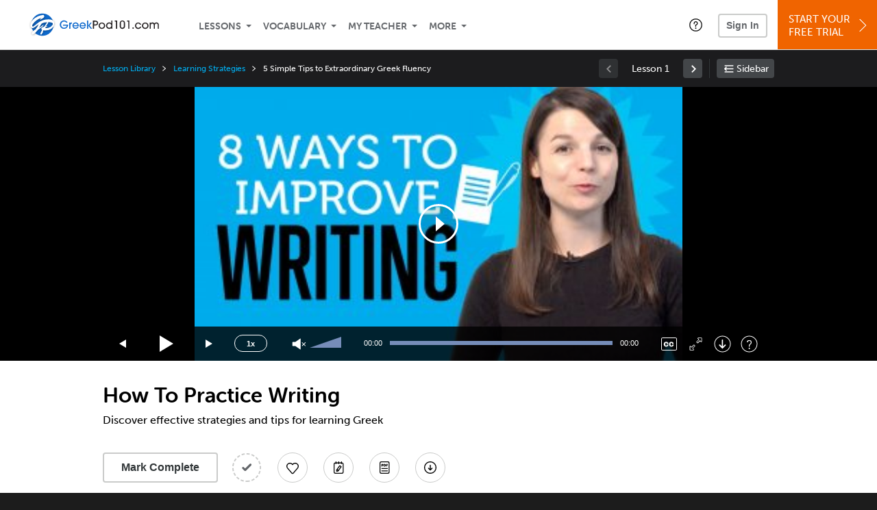

--- FILE ---
content_type: text/html; charset=UTF-8
request_url: https://www.greekpod101.com/lesson/learning-strategies-7-how-to-practice-writing
body_size: 27240
content:
<!DOCTYPE html>
<html lang="en" class="responsive-b" >
<head>
    <meta charset="utf-8">
<!-- Google Tag Manager -->
<script>    window.dataLayer = window.dataLayer || [];
    
(function(w,d,s,l,i){w[l]=w[l]||[];w[l].push({'gtm.start':
new Date().getTime(),event:'gtm.js'});var f=d.getElementsByTagName(s)[0],
j=d.createElement(s),dl=l!='dataLayer'?'&l='+l:'';j.async=true;j.src=
'https://www.googletagmanager.com/gtm.js?id='+i+dl;f.parentNode.insertBefore(j,f);
})(window,document,'script','dataLayer','GTM-TZWV3FR');
    </script>
<!-- End Google Tag Manager -->
    <title>How To Practice Writing - GreekPod101</title>
            <meta name="viewport" content="width=device-width, initial-scale=1, maximum-scale=1">
        <meta name="title" content="How To Practice Writing - GreekPod101" />
    <meta name="keywords" content="learn Greek, study Greek, speak Greek, Greek language, Greek culture, read Greek, write Greek, Greece travel, Greek podcasts" />
    <meta name="description" content="In this lesson, you&#039;ll discover effective strategies and tips for learning GreekVisit GreekPod101 and learn Greek fast with real lessons by real teachers." />
    <meta http-equiv="Content-Language" content="en">
            <meta name="apple-itunes-app" content="app-id=668386019"/>
    	<meta property="og:image" content="https://cdn.innovativelanguage.com/sns/thumbnail/site/thumb_fb_greek.png">
	<meta property="og:title" content="How To Practice Writing - GreekPod101">
	<meta property="og:description" content="In this lesson, you&#039;ll discover effective strategies and tips for learning GreekVisit GreekPod101 and learn Greek fast with real lessons by real teachers.">
	<meta property="og:url" content="https://www.greekpod101.com/lesson/learning-strategies-7-how-to-practice-writing">
	<meta property="fb:app_id" content="19880108304">
	<meta property="og:site_name" content="GreekPod101">
	<meta name="twitter:title" content="How To Practice Writing - GreekPod101">
	<meta name="twitter:description" content="In this lesson, you&#039;ll discover effective strategies and tips for learning GreekVisit GreekPod101 and learn Greek fast with real lessons by real teachers.">
	<meta name="twitter:image" content="https://cdn.innovativelanguage.com/sns/thumbnail/site/thumb_fb_greek.png">
	<meta name="twitter:card" content="summary_large_image">
	<meta name="twitter:site" content="@GreekPod101">
	<meta name="twitter:creator" content="@GreekPod101">
    <link rel="SHORTCUT ICON" href="/static/images/greekpod101/favicon.ico"/>
    <link rel="image_src" href="https://www.greekpod101.com/static/images/greekpod101/itunes_logo.jpg" />
    <link rel="stylesheet" href="https://use.typekit.net/vcc4rmc.css"/>
            <link rel="stylesheet" href="https://use.typekit.net/sdi2ryv.css"/>
    <link rel='canonical' href='https://www.greekpod101.com/lesson/learning-strategies-7-how-to-practice-writing' />    <script src="/static/js/jquery-1.12.4.min.js"></script>
    <script src="/static/js/jquery-migrate-1.4.1.min.js"></script>
    
<script type="text/javascript">
function trackEvent(args, isAsynchronous) {
  jQuery.ajax({
    type: 'POST',
    async: (isAsynchronous!=undefined)?(isAsynchronous):(true),
    url: '/event_tracking.php',
    data: jQuery.extend({
      member_id: '0', 
        category: '_trackEvent', 
        action: '', 
        opt_label: '', 
        opt_value: ''
    }, args),
    success: function(msg) { /* do nothing */ }
  });
}
</script>    <script type="text/javascript">
        window.IllFormbricks = null;
    </script>
<script src="/static/js/compiled/common.3f69531d47c3d0737a3dcd17ce029b95.illv.min.js" type="text/javascript"></script>
<script src="/static/js/mediaelementjs/build/mediaelement-and-player-ill.99d911016a3333c71738ee3c4a82d249.illv.min.js" type="text/javascript"></script>
<script src="/static/js/dist/lesson/lesson.19d8f44bcc07326f158449f63612d2c1.illv.min.js" type="text/javascript"></script>
<link href="/static/compass/css/common-2021/responsive.699e3b9eac9df0cebc310b2dddbc5162.illv.css" rel="Stylesheet" type="text/css"/>
<link href="/static/js/mediaelementjs/build/mediaelementplayerill.2b2158f3ceb8d2dfaf2792633c82e5df.illv.min.css" rel="Stylesheet" type="text/css"/>
<link href="/static/compass/css/pages/lesson.f4b155296f6c9162b531d5f5987c7d96.illv.css" rel="Stylesheet" type="text/css"/>
<link href="/static/compiled/pathway_bar/esbuild/client.GHJLGER6.css" rel="Stylesheet" type="text/css"/>
<link href="/static/compass/css/common-2021/greekpod101.f71761b26cc38126518f9d2567e792a2.illv.css" rel="Stylesheet" type="text/css"/>
    <script type="text/javascript">
        var li = false;
        var hb = false;
        var hp = false;
    </script>
    </head>
    <body class="responsive-b">
<a href="/honeypot-do-not-follow"
   rel="nofollow"
   style="display: none"
   aria-disabled="true"
   aria-hidden="true"
>Hallo, Pooh, you're just in time for a little smackerel of something</a>
    <span id="zendesk" data-zendesk-config="{&quot;language&quot;:&quot;greek&quot;,&quot;color&quot;:&quot;#0076CF&quot;,&quot;site_url&quot;:&quot;greekpod101.com&quot;,&quot;placeholders&quot;:{&quot;site-url&quot;:&quot;greekpod101.com&quot;,&quot;site-name&quot;:&quot;GreekPod101&quot;,&quot;language&quot;:&quot;Greek&quot;,&quot;language-language&quot;:&quot;Greek&quot;,&quot;language-your&quot;:&quot;Greek&quot;,&quot;language-the&quot;:&quot;Greek&quot;,&quot;language-a&quot;:&quot;Greek&quot;,&quot;language-blank&quot;:&quot;Greek&quot;,&quot;video-lgc1&quot;:&quot;\u003Cdiv class=\u0022embed-container\u0022\u003E\u003Ciframe src=\u0022\/\/www.youtube-nocookie.com\/embed\/IpoAN1JJd6Y\u0022 width=\u0022560\u0022 height=\u0022315\u0022 frameborder=\u00220\u0022 allowfullscreen=\u0022\u0022\u003E\u003C\/iframe\u003E\u003C\/div\u003E&quot;,&quot;video-lgc2&quot;:&quot;\u003Cdiv class=\u0022embed-container\u0022\u003E\u003Ciframe src=\u0022\/\/www.youtube-nocookie.com\/embed\/IC0qzJEZrHQ\u0022 width=\u0022560\u0022 height=\u0022315\u0022 frameborder=\u00220\u0022 allowfullscreen=\u0022\u0022\u003E\u003C\/iframe\u003E\u003C\/div\u003E&quot;}}"></span>
            <script src="https://static.zdassets.com/ekr/snippet.js?key=web_widget/innovativelanguage.zendesk.com" defer
                id="ze-snippet"></script>
        <script defer>
            window.zESettings = {
                answerBot: {
                    suppress: true
                }
            };
        </script>
            <script defer type="text/javascript" src="/static/js/dist/zendesk/zendesk.12a411b82d66488545273bbb65f934f2.illv.min.js"></script>
    <!-- Google Tag Manager (noscript) -->
<noscript><iframe src="https://www.googletagmanager.com/ns.html?id=GTM-TZWV3FR"
height="0" width="0" style="display:none;visibility:hidden"></iframe></noscript>
<!-- End Google Tag Manager (noscript) --><div id="fb-root"></div>
<script>(function(d, s, id) {
        var js, fjs = d.getElementsByTagName(s)[0];
        if (d.getElementById(id)) return;
        js = d.createElement(s); js.id = id;
        js.src = "//connect.facebook.net/en_US/sdk.js#xfbml=1&version=v2.3&appId=19880108304";
        fjs.parentNode.insertBefore(js, fjs);
    }(document, 'script', 'facebook-jssdk'));</script><div onclick="jQuery('.overlay_gray').hide();" class="overlay_gray" style="display: none;"></div>
<div onclick="jQuery('.overlay').hide();" onmouseover="jQuery('.overlay').hide();" class="overlay" style="display: none;"></div>
<div class="dashbar-a ">
    <div>
        <div class="dashbar-a__grid-top">
            <div class="dashbar-a__cell-a">
                <a class="dashbar-a__block--logo" tabindex="0" href="/">
                    <img src="/static/images/greekpod101/header/greekpod101-logo.svg" style="height: 40px;" alt="Home">
                </a>
            </div>
            <div class="dashbar-a__cell-b">                <span role="application">
                <div class="dashbar-a__block--nav-item js-dashbar-a-nav js-dashbar-a-block-lessons">
                    <a class="dashbar-a__nav-item dashbar-a__nav-item-dropdown js-dashbar-a-lessons js-dashbar-a-tabindex" aria-haspopup="true" aria-label="Lessons" tabindex="0">Lessons</a>
                    <div class="dashbar-a__block--dashbar dashbar-lessons js-dashbar-a-nav-item">
                            <div class="dashbar-a__grid">
                                <div class="dashbar-a__cell-e--3">
                                    <div>
                                        <span class="dashbar-a__nav-item--sub ill-ease-color"><a href="/lesson-library">Lesson Library</a></span>
                                        <span class="dashbar-a__nav-item--sub ill-ease-color"><a href="/newest-lessons">Newest Lessons</a></span>
                                        <span class="dashbar-a__nav-item--sub ill-ease-color">
                                                                                            <a href="/favorite-lessons">Favorite Lessons</a>
                                                                                    </span>
                                    </div>
                                </div>
                                <div class="dashbar-a__cell-e--4">
                                    <div>
                                        <div class="dashbar-a__label--next-lesson">Your Next Lesson</div>
                                        <div class="dashbar-a__separator"></div>
                                        <div>
                                            <div class="dashbar-a__cell-e--5">
                                                <img class="js-dashbar-lesson-img" src="https://cdn.innovativelanguage.com/greekpod101/static/images/lessons/98/381/381_98.jpg" alt="">
                                            </div>
                                            <div class="dashbar-a__cell-e--6">
                                                <a  href="/lesson/absolute-beginner-1-your-greek-family-is-calling" class="js-dashbar-lesson-href js-dashbar-lesson-title dashbar-a__label--lesson-title ill-ease-color" aria-label="Lesson Title">Your Greek Family is Calling</a>
                                                <div  class="dashbar-a__label--season-title js-dashbar-season-title">Throwback Thursday</div>
                                                <div  class="dashbar-a__label--focus-statement js-dashbar-focus-statement">Learn how to introduce yourself with correct pronunciation</div>
                                                <div class="dashbar-a__label--add-new-path js-dashbar-add-new-path" style="display:none;">Congratulations! You've finished everything on your pathway.
                                                    <a href="/lesson-library">Add a new path?</a>
                                                </div>
                                                <div class="dashbar-a__button--study-now">
                                                    <a  class="r101-button--h40-r4 js-dashbar-lesson-href" href="/lesson/absolute-beginner-1-your-greek-family-is-calling">Study now</a>
                                                </div>
                                            </div>
                                        </div>
                                    </div>
                                </div>
                            </div>
                    </div>
                </div><div class="dashbar-a__block--nav-item js-dashbar-a-nav">
                    <a class="dashbar-a__nav-item dashbar-a__nav-item-dropdown js-dashbar-a-tabindex" aria-haspopup="true" aria-label="Vocabulary" tabindex="0">Vocabulary</a>
                    <div class="dashbar-a__block--dashbar js-dashbar-a-nav-item">
                            <div class="dashbar-a__grid">
                                <div class="dashbar-a__cell-e--1">
                                    <div>
                                        <span class="dashbar-a__nav-item--sub ill-ease-color">
                                                                                            <a href="/learningcenter/flashcards/flashcards">Flashcards</a>
                                                                                    </span>
                                        <span class="dashbar-a__nav-item--sub ill-ease-color"><a href="/greek-vocabulary-lists">Vocabulary Lists<span class="dashbar-a__free">Free</span></a></span>
                                        <span class="dashbar-a__nav-item--sub ill-ease-color">
                                                                                            <a href="/learningcenter/account/wordbank">Word Bank</a>
                                                                                    </span>
                                                                                <span class="dashbar-a__nav-item--sub ill-ease-color"><a href="/greek-phrases/">Word of the Day<span class="dashbar-a__free">Free</span></a></span>
                                                                            </div>
                                </div>
                                <div class="dashbar-a__cell-e--2">
                                    <div>
                                        <span class="dashbar-a__nav-item--sub ill-ease-color"><a href="/greek-dictionary/">Greek Dictionary<span class="dashbar-a__free">Free</span></a></span>
                                        <span class="dashbar-a__nav-item--sub ill-ease-color"><a href="/greek-word-lists/?coreX=100">100 Most Common Words<span class="dashbar-a__free">Free</span></a></span>
                                        <span class="dashbar-a__nav-item--sub ill-ease-color">
                                                                                            <a href="/greek-word-lists/?coreX=2000">2000 Most Common Words</a>
                                                                                    </span>
                                        <span class="dashbar-a__nav-item--sub ill-ease-color"><a href="/key-greek-phrases/">Greek Key Phrases<span class="dashbar-a__free">Free</span></a></span>
                                    </div>
                                </div>
                            </div>
                    </div>
                </div><div class="dashbar-a__block--nav-item js-dashbar-a-nav">
                    <a class="dashbar-a__nav-item dashbar-a__nav-item-dropdown js-dashbar-a-tabindex" aria-haspopup="true" aria-label="My Teacher" tabindex="0">My Teacher</a>
                    <div class="dashbar-a__block--dashbar js-dashbar-a-nav-item">
                            <div class="dashbar-a__grid my-teacher">
                                        <span class="dashbar-a__nav-item--sub ill-ease-color"><a href="/myteacher">My Teacher Messenger</a></span>
                                                                                                                            <span class="dashbar-a__nav-item--sub ill-ease-color">
                                                <a href="/live-private-classes" tabindex="-1">Live Private Classes</a>
                                            </span>
                                                                                                                            <span class="dashbar-a__nav-item--sub ill-ease-color">
                                                <a href="/live-group-classes" tabindex="-1">Live Group Classes</a>
                                            </span>
                                                                                                                                                        <span class="dashbar-a__nav-item--sub ill-ease-color"><a href="/myteacher">My Assessment Test</a></span>
                                <span class="dashbar-a__nav-item--sub ill-ease-color"><a href="/member/statistics.php" tabindex="-1">My Report</a></span>
                            </div>
                    </div>
                </div><div class="dashbar-a__block--nav-item js-dashbar-a-nav">
                    <a class="dashbar-a__nav-item dashbar-a__nav-item-dropdown js-dashbar-a-tabindex" aria-haspopup="true" aria-label="Extras" tabindex="0">More</a>
                    <div class="dashbar-a__block--dashbar dashbar-dots js-dashbar-a-nav-item">
                            <div class="dashbar-a__grid">
                                <div class="dashbar-a__cell-e--1">
                                    <div>
                                        <span class="dashbar-a__nav-item--sub ill-ease-color"><a href="/greek-resources/">Greek Resources</a></span>
                                        <span class="dashbar-a__nav-item--sub ill-ease-color"><a href="/app/">Mobile App</a></span>
                                                                                        <span class="dashbar-a__nav-item--sub ill-ease-color">
                                                                                                            <a href="/greek-grammar/">Grammar Bank</a>
                                                                                                    </span>
                                                                                                                                                                </div>
                                </div>
                                <div class="dashbar-a__cell-narrow">
                                    <div>
                                        <span class="dashbar-a__nav-item--sub ill-ease-color">
                                                                                            <a href="/learningcenter/account/notes">My Notes</a>
                                                                                    </span>
                                        <span class="dashbar-a__nav-item--sub ill-ease-color"><a href="/learningcenter/account/myfeed">My Feed</a></span>
                                                                                <span class="dashbar-a__nav-item--sub ill-ease-color"><a href="https://www.greekpod101.com/blog">Blog</a></span>
                                                                                <span data-lang="greek" class="dashbar-a__nav-item--sub ill-ease-color">
                                            <a href="https://support.innovativelanguage.com/hc/en-us?language=greek">Help Center</a>
                                        </span>
                                    </div>
                                </div>
                            </div>
                    </div>
                </div></span>            </div>
                            <div class="dashbar-a__block--nav-item dashbar-a__block--nav-item-help-center dashbar-a__block--nav-item-help-center-r0">
                    <div class="r101-help-center-button__wrapper">
    <a class="r101-help-center-button__link js-show-zendesk-sidebar" tabindex="0" role="button">
        <span class="r101-help-center-button__icon"></span>
    </a>
</div>
                </div>
            
            <div class="dashbar-a__cell-c">
                                    <button class="dashbar-a__block--sign-in-button r101-sign-in--a__button r101-sign-in--a__button--dashboard js-show-sign-in-form" aria-expanded="false" aria-haspopup="true">Sign In</button>
                    <script type="text/template" class="js-login-modal-template" data-captcha="1">
    <div class="js-sign-in--a__form">
    <div class="r101-sign-in--a__wrapper r101-sign-in--a__modal">
        <div class="r101-sign-in--a__modal-dialog">
            <div class="r101-sign-in--a__modal-top">
                <div class="r101-sign-in--a__modal-image greekpod101"></div>
                <button type="button" aria-label="Close" class="r101-sign-in--a__modal-close js-sign-in--a__modal-close"></button>
            </div>
            <div class="r101-sign-in--a__modal-content">
                <div class="r101-sign-in--a__block js-sign-in--a__block-sign-in show">
                    <div class="r101-sign-in--a__block-title">Sign In</div>
                                            <div class="r101-sign-in--a__third-party-box">
                                                            <a href="/?ill_google_connect=1&signup_source=lesson_google" class="r101-sign-in--a__google-button" title="Sign In With Google">
                                    <span class="r101-sign-in--a__google-icon"></span>
                                    <span class="r101-sign-in--a__google-text">Continue with Google</span>
                                </a>
                                                                                                                    <a href="/?ill_facebook_connect=1&signup_source=lesson_facebook" class="r101-sign-in--a__facebook-button" title="Sign In With Facebook">
                                    <span class="r101-sign-in--a__facebook-icon"></span>
                                    <span class="r101-sign-in--a__facebook-text">Continue with Facebook</span>
                                </a>
                                                        <span class="r101-sign-in--a__divider"></span>
                        </div>
                                        <div class="r101-sign-in--a__block-error js-sign-in--a__sign-in-error-block hide">
                        <div class="r101-sign-in--a__block-error-title">Login Attempt Unsuccessful</div>
                        <div class="js-sign-in--a__sign-in-error-content"></div>
                    </div>
                    <form class="r101-sign-in--a__form js-sign-in-form"
                          method="post"
                          action="/sign-in?amember_redirect_url=%2Flesson%2Flearning-strategies-7-how-to-practice-writing"
                                                    name="signin">
                        <input type="hidden" name="is_modal" value="1" />
                        <input type="hidden" name="timezoneName" value="">
                        <div class="r101-sign-in--a__form-item">
                            <label for="r101-sign-in-login" class="r101-sign-in--a__form-label">Username or Email Address</label>
                            <input class="r101-sign-in--a__form-input js-sign-in-email-input" type="text" name="amember_login" value="" autocapitalize="off" id="r101-sign-in-login" placeholder="Enter your Username or Email Address" autocomplete="username">
                            <p class="r101-sign-in--a__form-error-field" role="alert">This field is required</p>
                        </div>
                        <div class="r101-sign-in--a__form-item r101-sign-in--a__form-item-password">
                            <label for="r101-sign-in-password" class="r101-sign-in--a__form-label">Password</label>
                            <input class="r101-sign-in--a__form-input js-sign-in-password-input" type="password" name="amember_pass" value="" id="r101-sign-in-password" placeholder="Enter your password" autocomplete="current-password">
                            <button class="r101-sign-in--a__form-show js-toggle-password-visibility" type="button" aria-label="Show password" aria-pressed="false"></button>
                            <p class="r101-sign-in--a__form-error-field" role="alert">This field is required</p>
                        </div>
                        <div class="r101-sign-in--a__form-action">
                            <div class="r101-sign-in--a__form-checkbox-wrap">
                                <input type="checkbox" name="remember_login" id="r101-sign-in-remember-me" value="Y"><label for="r101-sign-in-remember-me">Remember me</label>
                            </div>
                            <div class="r101-sign-in--a__form-btn-wrap">
                                <div class="js-sign-in-context-recaptcha"></div>
                                <button class="r101-sign-in--a__form-btn js-ln-sign-in-button" type="submit" disabled>Sign In</button>
                                <button class="r101-sign-in--a__form-link js-show-reset-password-form" type="button">Reset Password</button>
                            </div>
                            <div class="r101-sign-in--a__form-sign-up">
                                <span>Don’t have an account? </span>
                                <button class="r101-sign-in--a__form-link js-show-sign-up-form" type="button"> Sign Up</button>
                            </div>
                        </div>
                    </form>
                </div>
                <div class="r101-sign-in--a__block r101-sign-in--a__block--reset js-sign-in--a__block-reset hide">
                    <div class="r101-sign-in--a__block-title">Reset Password</div>
                    <div class="r101-sign-in--a__block-text">Need to reset your password? No problem! Enter the email address you used to sign up with and we'll email you a password reset link.</div>
                    <form name="sendpass"
                          class="r101-sign-in--a__form js-reset-password-form"
                          method="post"
                          data-sitekey="6LfWff8UAAAAAKxlErR5YZwotldpj1hwO7KkZ-Lg"                          action="/reset-password?amember_redirect_url=%2Flesson%2Flearning-strategies-7-how-to-practice-writing">
                        <input type="hidden" name="is_modal" value="1" />
                        <div class="r101-sign-in--a__form-item">
                            <label for="r101-sign-in-rp-email" class="r101-sign-in--a__form-label">Email Address</label>
                            <input type="email" class="r101-sign-in--a__form-input js-reset-password-input" name="login" id="r101-sign-in-rp-email" value="" aria-required="true" placeholder="Enter your email address">
                            <p class="r101-sign-in--a__form-error-field" role="alert">Please enter a valid email address</p>
                        </div>
                        <div class="r101-sign-in--a__form-action">
                            <div class="r101-sign-in--a__form-btn-wrap">
                                <div class="js-reset-password-context-recaptcha"></div>
                                <button class="r101-sign-in--a__form-btn js-reset-password-button" type="submit" disabled>Reset My Password</button>
                                <button class="r101-sign-in--a__form-link js-show-sign-in-form" type="button">Go To Sign In</button>
                            </div>
                        </div>
                    </form>
                </div>
                <div class="r101-sign-in--a__block r101-sign-in--a__block--sign-up js-sign-in--a__block-sign-up hide">
                    <div class="r101-sign-in--a__block-title">Get Started</div>
                    <div class="r101-sign-in--a__block-text">Sign up using your preferred method to start speaking Greek in minutes</div>
                    <div class="r101-sign-in--a__third-party-box">
                                                    <a href="/?ill_google_connect=1&signup_source=lesson_google" class="r101-sign-in--a__google-button" title="Sign Up With Google">
                                <span class="r101-sign-in--a__google-icon"></span>
                                <span class="r101-sign-in--a__google-text">Sign up with Google</span>
                            </a>
                                                                        <a href="/?ill_facebook_connect=1&signup_source=lesson_facebook" class="r101-sign-in--a__facebook-button" title="Sign Up With Facebook">
                            <span class="r101-sign-in--a__facebook-icon"></span>
                            <span class="r101-sign-in--a__facebook-text">Sign up with Facebook</span>
                        </a>
                        <span class="r101-sign-in--a__divider"></span>
                    </div>
                    <form class="r101-sign-in--a__form js-sign-up-form"
                          name="signup"
                          method="post"
                          data-sitekey="6LfWff8UAAAAAKxlErR5YZwotldpj1hwO7KkZ-Lg"                          action="/?validate=true"
                    >
                        <input type="hidden" name="clickpath" value="|/lesson/learning-strategies-7-how-to-practice-writing">
                        <input type="hidden" name="controlgroup" value="">
                        <input type="hidden" name="price_group" value="">
                        <input type="hidden" name="paysys_id" value="free">
                        <input type="hidden" name="do_payment" value="1">
                        <input type="hidden" name="signup_source" value="lesson">
                        <input type="hidden" name="login" value="_" maxlength="15">
                        <input type="hidden" name="signup_level_selected" value="">
                        <input type="hidden" name="signup_form" value="signup_popup" />
                        <input type="hidden" name="amember_redirect_url" value="/lesson/learning-strategies-7-how-to-practice-writing" />
                        <input type="hidden" name="autofilled" value="unknown">
                        <input type="hidden" name="js_checksum_source" value="">
                        <input type="hidden" name="js_checksum" value="">
                        <input type="hidden" name="agent" value="[base64]">
                        <div class="r101-sign-in--a__block-error js-sign-up-error hide"></div>
                        <div class="r101-sign-in--a__form-item js-sign-up-email-item">
                            <label for="sign-up-email" class="r101-sign-in--a__form-label">Email Address</label>
                            <input type="email"
                                   name="email"
                                   id="sign-up-email"
                                   placeholder="Enter your email address"
                                   title="Enter your email address"
                                   class="r101-sign-in--a__form-input js-sign-up-email"
                                   value=""
                            >
                            <input type="hidden" name="name" value="" placeholder="Enter your name" title="Enter your name">
                            <p class="r101-sign-in--a__form-error-field js-sign-up-email-error"></p>
                            <p class="r101-sign-in--a__form-error-field-gmail js-sign-up-email-error-gmail">
                                <b>Gmail users:</b> After signing up, check your spam folder for the activation email. <span class="js-sign-up-email-error-gmail-date"></span>
                            </p>
                        </div>
                        <div class="r101-sign-in--a__form-item r101-sign-in--a__form-item--hidden">
                            <label for="sign-up-last-name" class="r101-sign-in--a__form-label">Last Name</label>
                            <input type="text" name="last_name" id="sign-up-last-name" placeholder="Enter your last name" title="Enter your last name" value="">
                            <p class="r101-sign-in--a__form-error-field js-sign-up-last-name-error"></p>
                        </div>
                        <div class="r101-sign-in--a__form-action">
                            <div class="r101-sign-in--a__form-btn-wrap">
                                <div class="js-sign-up-context-recaptcha"></div>
                                <button type="submit" class="r101-sign-in--a__form-btn js-sign-up-submit" disabled>Sign up with Email</button>
                            </div>
                            <div class="r101-sign-in--a__form-terms">
                                By continuing, you agree to our
                                <a href="#terms_of_use" class="r101-sign-in--a__form-link-terms js-terms-link">Terms of Use</a>,
                                <a href="#privacy_policy" class="r101-sign-in--a__form-link-terms js-privacy-link">Privacy Policy</a>,
                                and to receive our email communications, which you may opt out at any time.
                            </div>
                            <div class="r101-sign-in--a__form-sign-up">
                                <span>Already have an account? </span>
                                <button class="r101-sign-in--a__form-link js-show-sign-in-form" type="button"> Sign In</button>
                            </div>
                        </div>
                    </form>
                </div>
            </div>
        </div>
    </div>
</div>
</script>
                            </div>
                            <div class="dashbar-a__cell-d">
                    <div class="dashbar-a__block--free-trial">
                                                    <a href="/" class="dashbar-a__free-trial" aria-haspopup="false" tabindex="0">Start Your<br/>Free Trial<i class="dashbar-a__arrow--sign-up"></i></a>
                                            </div>
                </div>
                    </div>
    </div>
</div>


<div
    id="lockout_modal_container"
    data-language="Greek"
    data-user="{&quot;guessedPremiumLevel&quot;:false,&quot;guessedBasicLevel&quot;:false,&quot;subscriptionBelowPremium&quot;:false}"
    data-signup-email-form-info="{&quot;signup_path&quot;:&quot;\/?validate=true&quot;,&quot;facebookLink&quot;:&quot;\/?ill_facebook_connect=1&quot;,&quot;googleLink&quot;:&quot;\/?ill_google_connect=1&quot;,&quot;clickpath&quot;:&quot;|\/lesson\/learning-strategies-7-how-to-practice-writing&quot;,&quot;price_group&quot;:null,&quot;signup_source&quot;:&quot;lockout_modal&quot;,&quot;signup_level_selected&quot;:null,&quot;sitekey&quot;:&quot;6LfWff8UAAAAAKxlErR5YZwotldpj1hwO7KkZ-Lg&quot;,&quot;redirectUrl&quot;:&quot;?amember_redirect_url=%2Flesson%2Flearning-strategies-7-how-to-practice-writing&quot;}"
></div>
<link rel="stylesheet" href="/static/compiled/lockout_modal/esbuild/client.LNQFGIQN.css" media="print" onload="this.media='all'"><script src="/static/compiled/pathway_bar/esbuild/client.YLONPFSY.js" defer></script><script src="/static/compiled/lockout_modal/esbuild/client.QWV3H2PK.js" defer></script>
<div class="dashbar-r__header">
    <button class="dashbar-r__header--menu-button js-dashbar_r-open-menu" aria-label="Menu" aria-expanded="false" aria-haspopup="true" tabindex="0"></button>
    <div class="dashbar-r__header-logo">
        <a class="dashbar-r__header-logo--a" href="/" aria-label="Home">
            <img src="/static/images/greekpod101/header/greekpod101-logo.svg" role="img" class="dashbar-r__header-logo--img" alt="Home">
        </a>
    </div>
</div>

<div class="dashbar-r js-dashbar_r-wrap" lang="en">
    <div class="dashbar-r__overlay js-dashbar_r-overlay" aria-label="Close Menu" aria-expanded="true">
        <button class="dashbar-r__overlay--menu-button" aria-label="Close Menu"></button>
    </div>
    <div class="dashbar-r__menu js-dashbar_r-menu" role="navigation">
                    <div class="dashbar-r__profile">
                <div class="dashbar-r__profile-color greek"></div>
                <button class="dashbard-r__profile--a dashbard-r__profile--a__left js-show-sign-in-form" aria-expanded="false" aria-haspopup="true">
                    <img src="/static/images/my_activity/icn_activity_user_placeholder.png" alt="" class="dashbard-r__profile-image">
                    <span class="dashboard-r__profile-info">
                        <span class="dashboard-r__profile-name">Welcome!</span>
                        <span class="dashboard-r__profile-link">Sign In</span>
                    </span>
                </button>
            </div>
            <div class="dashbar-r__fla">
                <a href="/" title="Start Your Free Trial" class="dashbar-r__fla--a" aria-label="Start Your Free Trial">
                    <img role="presentation" alt="Start Your Free Trial" src="/static/compass/images/ui/dashbar-r/icn_freeTrial.svg" class="dashbar-r__fla-image">
                    <span class="dashbar-r__fla-text">Start Your Free Trial</span>
                    <span class="dashbar-r__fla-arrow">&nbsp;</span>
                </a>
            </div>
                            <div class="dashbar-r__menu-slider js-dashbar_r-menu-slider">
            <div class="dashbar-r__level-a js-dashbar_r-level-a">
                                <button class="dashbar-r__item--branch js-dahbar_r-branch" data-branch="lessons" aria-label="Lessons Submenu">Lessons</button>
                <button class="dashbar-r__item--branch js-dahbar_r-branch" data-branch="vocabulary" aria-label="Vocabulary Submenu">Vocabulary</button>
                <button class="dashbar-r__item--branch js-dahbar_r-branch" data-branch="myteacher" aria-label="My Teacher Submenu">My Teacher</button>
                <button class="dashbar-r__item--branch js-dahbar_r-branch" data-branch="more" aria-label="Extras Submenu">More</button>
                                    <button class="dashbar-r__item--leaf-shaded js-show-sign-in-form" aria-expanded="false" aria-haspopup="true">Sign in</button>
                            </div>
            <div class="dashbar-r__level-b">
                <div class="dashbar-r__branch js-dashbar_r-branch-lessons">
                    <button class="dashbar-r__item--back js-dashbar_r-close-branch" aria-label="Leave Lessons Submenu">Lessons</button>
                    <a href="/lesson-library" class=" dashbar-r__item--leaf-b" aria-label="Lesson Library">Lesson Library</a>
                    <a href="/newest-lessons" class="dashbar-r__item--leaf-b" aria-label="Newest Lessons">Newest Lessons</a>
                                            <a href="/favorite-lessons" class="dashbar-r__item--leaf-b" aria-label="Favorite Lessons">Favorite Lessons</a>
                                    </div>
                <div class="dashbar-r__branch js-dashbar_r-branch-vocabulary">
                    <button class="dashbar-r__item--back js-dashbar_r-close-branch" aria-label="Leave Vocabulary Submenu">Vocabulary</button>
                                            <a href="/learningcenter/flashcards/flashcards" class="dashbar-r__item--leaf-b" aria-label="Flashcards">Flashcards</a>
                                        <a href="/greek-vocabulary-lists/" class="dashbar-r__item--leaf-b" aria-label="Vocabulary Lists">Vocabulary Lists</a>
                                            <a href="/learningcenter/account/wordbank" class="dashbar-r__item--leaf-b" aria-label="wordbank">Word Bank</a>
                                                                <a href="/greek-phrases/" class="dashbar-r__item--leaf-b" aria-label="Word of the Day">Word of the Day</a>
                                        <a href="/greek-dictionary/" class="dashbar-r__item--leaf-b" aria-label="Greek Dictionary">Greek Dictionary</a>
                    <a href="/greek-word-lists/?coreX=100" class="dashbar-r__item--leaf-b" aria-label="100 Most Common Words">100 Most Common Words</a>
                                            <a href="/greek-word-lists/?coreX=2000" class="dashbar-r__item--leaf-b" aria-label="2000 Most Common Words">2000 Most Common Words</a>
                                        <a href="/key-greek-phrases/" class="dashbar-r__item--leaf-b" aria-label="Greek Key Phrases">Greek Key Phrases</a>
                </div>
                <div class="dashbar-r__branch js-dashbar_r-branch-myteacher">
                    <button class="dashbar-r__item--back js-dashbar_r-close-branch" aria-label="Leave My Teacher Submenu">My Teacher</button>
                    <a href="/myteacher" class="dashbar-r__item--leaf-b" aria-label="My Teacher Messenger">My Teacher Messenger</a>
                                                                <a href="/live-private-classes" class="dashbar-r__item--leaf-b" aria-label="Live Private Classes"><span>Live Private Classes</span>
                                                                <a href="/live-group-classes" class="dashbar-r__item--leaf-b" aria-label="Live Group Classes"><span>Live Group Classes</span>
                                                                                <a href="/myteacher" class="dashbar-r__item--leaf-b" aria-label="My Assessment Test">My Assessment Test</a>
                    <a href="/member/statistics.php" class="dashbar-r__item--leaf-b" aria-label="My Report">My Report</a>
                </div>
                <div class="dashbar-r__branch js-dashbar_r-branch-more">
                    <button class="dashbar-r__item--back js-dashbar_r-close-branch" aria-label="Leave Extras Submenu">More</button>
                    <a href="/greek-resources/" class="dashbar-r__item--leaf-b" aria-label="Greek Resources">Greek Resources</a>
                    <a href="/app/" class="dashbar-r__item--leaf-b" aria-label="Mobile Apps">Mobile App</a>
                                                                        <a href="/greek-grammar/" class="dashbar-r__item--leaf-b" aria-label="Grammar Bank">Grammar Bank</a>
                                                                                        <a href="/learningcenter/account/notes" class="dashbar-r__item--leaf-b" aria-label="My Notes">My Notes</a>
                                        <a href="/learningcenter/account/myfeed" class="dashbar-r__item--leaf-b" aria-label="My Feed">My Feed</a>
                                            <a href="https://www.greekpod101.com/blog" class="dashbar-r__item--leaf-b" aria-label="Blog">Blog</a>
                                        <a href="https://support.innovativelanguage.com/hc/en-us?language=greek" class="dashbar-r__item--leaf-b" aria-label="Help Center">Help Center</a>
                </div>
            </div>
        </div>
    </div>
</div>
<div class="r101-pathway-context__wrapper">
    <div class="r101-pathway-context__bar js-pathway-context-bar">
        <div class="r101-pc-bar-loading">
            <div class="r101-pc-bar-loading__wrapper">
                <div class="r101-pc-bar-loading__left">
                    <div class="r101-pc-bar-loading__line-lg r101-pathway-context__animation"></div>
                    <div class="r101-pc-bar-loading__line-sm r101-pathway-context__animation"></div>
                </div>
                <div class="r101-pc-bar-loading__right">
                    <div class="r101-pc-bar-loading__action">
                        <div class="r101-pc-bar-loading__square r101-pathway-context__animation"></div>
                        <div class="r101-pc-bar-loading__square r101-pathway-context__animation"></div>
                    </div>
                    <div class="r101-pc-bar-loading__action">
                        <div class="r101-pc-bar-loading__button r101-pathway-context__animation"></div>
                    </div>
                </div>
            </div>
        </div>
    </div>
    <div class="js-pathway-context-recaptcha"></div>
    <div class="r101-pathway-context">
        <div class="r101-pathway-context__content js-pathway-context-orig-content">
                <div class="r101-wrapper--black">
        <div class="r101-container--980">
            <div>
                                    <video autoplay
                           controls
                           poster="https://cdn.innovativelanguage.com/greekpod101/lesson_thumbnails/LS_L7_040119_grepod101_video_2521_20190626160252.jpg"
                           class="js-lsn3-main-video-player"
                           width="640"
                           height="360"
                           data-duration="0"
                    >
                        <source src="" type="video/mp4" data-quality="m">

                                                                                    <track kind="subtitles"
                                       srclang="en"
                                       label="en"
                                       src="/static/vtt/sample.vtt"
                                >
                                                </video>
                            </div>
        </div>
    </div>
    <div class="r101-wrapper--white lsn3-lesson-video-content">
        <div class="r101-container--980">
            <div class="r101-headline-v31">
                <div class="r101-headline__container--765">
                    <h1>How To Practice Writing</h1>
                    <p>Discover effective strategies and tips for learning Greek</p>
                    <div class="r101-headline__bar">
                        <span class="r101-headline__mark-complete">
                            <button type="button" class="js-pathway-context-complete-lesson">Mark Complete</button>
                            <span class="r101-headline__mark-complete-icon"></span>
                        </span>
                        <div class="r101-headline__icons-wrapper">
                             <span>
                                <button type="button"
                                        class="r101-headline__icn r101-headline__icn--favorite js-show-lockout-modal"
                                        data-lockout-feature-name="favorite_lessons"
                                        aria-label="Add to My Favorite Lessons"
                                        title="Add to My Favorite Lessons"
                                ></button>
                            </span>
                                <span>
                                <button type="button"
                                        class="r101-headline__icn r101-headline__icn--my-notes js-show-lockout-modal"
                                        data-lockout-feature-name="my_notes"
                                        aria-label="Create a Note"
                                        title="Create a Note"
                                ></button>
                            </span>
                                <span>
                                <button type="button"
                                        class="r101-headline__icn r101-headline__icn--pdf js-lsn3-show-sign-up"
                                        data-feature="pdf-lesson-notes"
                                        aria-label="Download PDFs"
                                        title="Download PDFs"
                                ></button>
                            </span>
                                <span>
                                <button type="button"
                                        class="r101-headline__icn r101-headline__icn--download-center js-lsn3-show-sign-up"
                                        data-feature="download-video"
                                        aria-label="Download All Audio and Video Files"
                                        title="Download All Audio and Video Files"
                                ></button>
                            </span>
                                                        <span class="sharing-hide">
                                <span class="r101-headline__bubble--social">
                                    <button type="button"
                                            class="r101-headline__icn r101-headline__icn--share js-show-dropdown-tooltip"
                                            aria-label="Share"
                                            title="Share"
                                    ></button>
                                </span>
                            </span>
                        </div>

                    </div>
                                            <div class="r101-headline__appears">
                            <span>Also Appears In:</span>
                                                            <a class="r101-headline__appears-in" href="/lesson-library/learning-strategies">
                                    Learning Strategies                                </a>
                                                            <a class="r101-headline__appears-in" href="/lesson-library/throwback-thursday">
                                    Throwback Thursday                                </a>
                                                    </div>
                                    </div>
            </div>
        </div>
    </div>

    <div class="r101-wrapper--white">
        <div class="lsn3-nav js-r101-navigation-anchor">
            <div class="r101-container--980">
                <nav role="navigation" class="r101-navigation--b js-r101-navigation--b">
                    <ul>
                                                <li><a href="#comments">Comments</a></li>
                    </ul>
                </nav>
            </div>
        </div>
    </div>
    <div class="r101-wrapper--white">
        <div class="lsn3-content-wrapper" role="main">
                            <a name="lesson_materials"></a>
                
                
                
                
                
                            <div class="lsn3-section-wrapper">
                <section id="comments" class="lsn3-main-section initial-overflow">
                    <header>
    <div>
        <h2>Comments</h2>
        <button type="button"
                class="js-lsn3-accordion lsn3-arrow"
                aria-controls="lsn3_comments_section"
                aria-expanded="true"
                aria-label="Collapse/Expand"
                title="Collapse/Expand"
        ></button>
        <span class="lsn3-show-hide-a"><span>Hide</span><i></i></span>
    </div>
</header>
<div class="lsn3-main-section__comments js-lesson-comments"
     aria-hidden="false"
     data-is-wp-user-can-edit=""
     data-rss-comments-url="https://www.greekpod101.com/lesson/learning-strategies-7-how-to-practice-writing/feed"
     data-wp-post-id="2521"
     data-is-admin=""
     data-edit-lesson-link=""
></div>
                </section>
            </div>
        </div>
    </div>

    <div class="js-lsn3-lesson js-lsn3-lesson-public-ui"
         data-language101="Greek"
         data-lc-lesson-id="1573"
    ></div>
        </div>
        <div class="r101-pathway-context__content r101-pathway-context__content--hidden js-pathway-context-content"></div>
        <div class="r101-pathway-context__sidebar js-pathway-context-sidebar js-pathway-context-data"
             data-user="{&quot;hasPremiumAccess&quot;:false,&quot;hasPremiumPlusAccess&quot;:false,&quot;loggedState&quot;:&quot;public&quot;,&quot;isLogined&quot;:0,&quot;isLoggedWP&quot;:false,&quot;loginWP&quot;:&quot;&quot;,&quot;guessedPremiumLevel&quot;:false}"
             data-collection-info="{&quot;description&quot;:&quot;Discover learning tips and strategies to help you learn faster.&quot;,&quot;completedCount&quot;:0,&quot;curriculumUrl&quot;:null,&quot;id&quot;:118,&quot;title&quot;:&quot;Learning Strategies&quot;,&quot;url&quot;:&quot;\/lesson-library\/learning-strategies?disable_ssr=1&quot;,&quot;gradeUrl&quot;:&quot;&quot;,&quot;isOnDashboard&quot;:false,&quot;vocabularyUrl&quot;:&quot;&quot;,&quot;gradeBookUrl&quot;:&quot;&quot;,&quot;totalCount&quot;:156,&quot;studyLevel&quot;:{&quot;title&quot;:&quot;Bonus&quot;,&quot;levelClass&quot;:&quot;bonus&quot;},&quot;gradePercent&quot;:0,&quot;isNewestFirst&quot;:false}"
             data-current-entity-index="0"
             data-collection-entities="[{&quot;lessonId&quot;:1563,&quot;title&quot;:&quot;5 Simple Tips to Extraordinary Greek Fluency&quot;,&quot;duration&quot;:116,&quot;entityType&quot;:&quot;Lesson&quot;,&quot;focus&quot;:&quot;discover effective strategies and tips for learning Greek&quot;,&quot;layoutType&quot;:&quot;Video&quot;,&quot;isCompleted&quot;:false,&quot;isLocked&quot;:true,&quot;lessonNumber&quot;:1,&quot;thumbnail&quot;:&quot;https:\/\/cdn.innovativelanguage.com\/greekpod101\/lesson_thumbnails\/LS_L1_2512_20190625222102.jpg&quot;,&quot;url&quot;:&quot;\/lesson\/learning-strategies-1-5-simple-tips-to-extraordinary-greek-fluency?lp=118&quot;,&quot;images&quot;:{&quot;98&quot;:&quot;&quot;,&quot;176&quot;:&quot;&quot;},&quot;originalContext&quot;:{&quot;name&quot;:&quot;Learning Strategies&quot;,&quot;order&quot;:&quot;1&quot;,&quot;pathId&quot;:&quot;118&quot;},&quot;index&quot;:0,&quot;appearsIn&quot;:[118,72]},{&quot;lessonId&quot;:1568,&quot;title&quot;:&quot;Why study Greek? 5 reasons to get started.&quot;,&quot;duration&quot;:128,&quot;entityType&quot;:&quot;Lesson&quot;,&quot;focus&quot;:&quot;discover effective strategies and tips for learning Greek&quot;,&quot;layoutType&quot;:&quot;Video&quot;,&quot;isCompleted&quot;:false,&quot;isLocked&quot;:true,&quot;lessonNumber&quot;:2,&quot;thumbnail&quot;:&quot;https:\/\/cdn.innovativelanguage.com\/greekpod101\/lesson_thumbnails\/LS_L2_2516_20190626152520.jpg&quot;,&quot;url&quot;:&quot;\/lesson\/learning-strategies-2-why-study-greek-5-reasons-to-get-started?lp=118&quot;,&quot;images&quot;:{&quot;98&quot;:&quot;&quot;,&quot;176&quot;:&quot;&quot;},&quot;originalContext&quot;:{&quot;name&quot;:&quot;Learning Strategies&quot;,&quot;order&quot;:&quot;2&quot;,&quot;pathId&quot;:&quot;118&quot;},&quot;index&quot;:1,&quot;appearsIn&quot;:[118,72]},{&quot;lessonId&quot;:1569,&quot;title&quot;:&quot;5 Self Study Strategies for Learning Greek&quot;,&quot;duration&quot;:152,&quot;entityType&quot;:&quot;Lesson&quot;,&quot;focus&quot;:&quot;discover effective strategies and tips for learning Greek&quot;,&quot;layoutType&quot;:&quot;Video&quot;,&quot;isCompleted&quot;:false,&quot;isLocked&quot;:true,&quot;lessonNumber&quot;:3,&quot;thumbnail&quot;:&quot;https:\/\/cdn.innovativelanguage.com\/greekpod101\/lesson_thumbnails\/LS_L3_2517_20190626153528.jpg&quot;,&quot;url&quot;:&quot;\/lesson\/learning-strategies-3-5-self-study-strategies-for-learning-greek?lp=118&quot;,&quot;images&quot;:{&quot;98&quot;:&quot;&quot;,&quot;176&quot;:&quot;&quot;},&quot;originalContext&quot;:{&quot;name&quot;:&quot;Learning Strategies&quot;,&quot;order&quot;:&quot;3&quot;,&quot;pathId&quot;:&quot;118&quot;},&quot;index&quot;:2,&quot;appearsIn&quot;:[118,72]},{&quot;lessonId&quot;:1570,&quot;title&quot;:&quot;Stop Translating in Your Head and Start Thinking in Greek!&quot;,&quot;duration&quot;:119,&quot;entityType&quot;:&quot;Lesson&quot;,&quot;focus&quot;:&quot;discover effective strategies and tips for learning Greek&quot;,&quot;layoutType&quot;:&quot;Video&quot;,&quot;isCompleted&quot;:false,&quot;isLocked&quot;:true,&quot;lessonNumber&quot;:4,&quot;thumbnail&quot;:&quot;https:\/\/cdn.innovativelanguage.com\/greekpod101\/lesson_thumbnails\/LS_L4_2518_20190626154235.jpg&quot;,&quot;url&quot;:&quot;\/lesson\/learning-strategies-4-stop-translating-in-your-head-and-start-thinking-in-greek?lp=118&quot;,&quot;images&quot;:{&quot;98&quot;:&quot;&quot;,&quot;176&quot;:&quot;&quot;},&quot;originalContext&quot;:{&quot;name&quot;:&quot;Learning Strategies&quot;,&quot;order&quot;:&quot;4&quot;,&quot;pathId&quot;:&quot;118&quot;},&quot;index&quot;:3,&quot;appearsIn&quot;:[118,72]},{&quot;lessonId&quot;:1571,&quot;title&quot;:&quot;4 Tips to Kill Spoken Greek Fear&quot;,&quot;duration&quot;:149,&quot;entityType&quot;:&quot;Lesson&quot;,&quot;focus&quot;:&quot;discover effective strategies and tips for learning Greek&quot;,&quot;layoutType&quot;:&quot;Video&quot;,&quot;isCompleted&quot;:false,&quot;isLocked&quot;:true,&quot;lessonNumber&quot;:5,&quot;thumbnail&quot;:&quot;https:\/\/cdn.innovativelanguage.com\/greekpod101\/lesson_thumbnails\/LS_L5_2519_20190626154929.jpg&quot;,&quot;url&quot;:&quot;\/lesson\/learning-strategies-5-4-tips-to-kill-spoken-greek-fear?lp=118&quot;,&quot;images&quot;:{&quot;98&quot;:&quot;&quot;,&quot;176&quot;:&quot;&quot;},&quot;originalContext&quot;:{&quot;name&quot;:&quot;Learning Strategies&quot;,&quot;order&quot;:&quot;5&quot;,&quot;pathId&quot;:&quot;118&quot;},&quot;index&quot;:4,&quot;appearsIn&quot;:[118,72]},{&quot;lessonId&quot;:1572,&quot;title&quot;:&quot;How to Practice Listening&quot;,&quot;duration&quot;:259,&quot;entityType&quot;:&quot;Lesson&quot;,&quot;focus&quot;:&quot;discover effective strategies and tips for learning Greek&quot;,&quot;layoutType&quot;:&quot;Video&quot;,&quot;isCompleted&quot;:false,&quot;isLocked&quot;:true,&quot;lessonNumber&quot;:6,&quot;thumbnail&quot;:&quot;https:\/\/cdn.innovativelanguage.com\/greekpod101\/lesson_thumbnails\/LS_L6_033119_grepod101_video_2520_20190626155621.jpg&quot;,&quot;url&quot;:&quot;\/lesson\/learning-strategies-6-how-to-practice-listening?lp=118&quot;,&quot;images&quot;:{&quot;98&quot;:&quot;&quot;,&quot;176&quot;:&quot;&quot;},&quot;originalContext&quot;:{&quot;name&quot;:&quot;Learning Strategies&quot;,&quot;order&quot;:&quot;6&quot;,&quot;pathId&quot;:&quot;118&quot;},&quot;index&quot;:5,&quot;appearsIn&quot;:[118]},{&quot;lessonId&quot;:1573,&quot;title&quot;:&quot;How To Practice Writing&quot;,&quot;duration&quot;:201,&quot;entityType&quot;:&quot;Lesson&quot;,&quot;focus&quot;:&quot;discover effective strategies and tips for learning Greek&quot;,&quot;layoutType&quot;:&quot;Video&quot;,&quot;isCompleted&quot;:false,&quot;isLocked&quot;:true,&quot;lessonNumber&quot;:7,&quot;thumbnail&quot;:&quot;https:\/\/cdn.innovativelanguage.com\/greekpod101\/lesson_thumbnails\/LS_L7_040119_grepod101_video_2521_20190626160252.jpg&quot;,&quot;url&quot;:&quot;\/lesson\/learning-strategies-7-how-to-practice-writing?lp=118&quot;,&quot;images&quot;:{&quot;98&quot;:&quot;&quot;,&quot;176&quot;:&quot;&quot;},&quot;originalContext&quot;:{&quot;name&quot;:&quot;Learning Strategies&quot;,&quot;order&quot;:&quot;7&quot;,&quot;pathId&quot;:&quot;118&quot;},&quot;index&quot;:6,&quot;appearsIn&quot;:[118,72]},{&quot;lessonId&quot;:1575,&quot;title&quot;:&quot;How to Practice Reading &quot;,&quot;duration&quot;:269,&quot;entityType&quot;:&quot;Lesson&quot;,&quot;focus&quot;:&quot;discover effective strategies and tips for learning Greek&quot;,&quot;layoutType&quot;:&quot;Video&quot;,&quot;isCompleted&quot;:false,&quot;isLocked&quot;:true,&quot;lessonNumber&quot;:8,&quot;thumbnail&quot;:&quot;https:\/\/cdn.innovativelanguage.com\/greekpod101\/lesson_thumbnails\/LS_L8_040219_grepod101_video_2524_20190626160806.jpg&quot;,&quot;url&quot;:&quot;\/lesson\/learning-strategies-8-how-to-practice-reading?lp=118&quot;,&quot;images&quot;:{&quot;98&quot;:&quot;&quot;,&quot;176&quot;:&quot;&quot;},&quot;originalContext&quot;:{&quot;name&quot;:&quot;Learning Strategies&quot;,&quot;order&quot;:&quot;8&quot;,&quot;pathId&quot;:&quot;118&quot;},&quot;index&quot;:7,&quot;appearsIn&quot;:[118]},{&quot;lessonId&quot;:1616,&quot;title&quot;:&quot;How to Practice Speaking&quot;,&quot;duration&quot;:242,&quot;entityType&quot;:&quot;Lesson&quot;,&quot;focus&quot;:&quot;discover effective strategies and tips for learning Greek&quot;,&quot;layoutType&quot;:&quot;Video&quot;,&quot;isCompleted&quot;:false,&quot;isLocked&quot;:true,&quot;lessonNumber&quot;:9,&quot;thumbnail&quot;:&quot;https:\/\/cdn.innovativelanguage.com\/greekpod101\/lesson_thumbnails\/LS_L9_070919_grepod101_video_2579_20190703164827.jpg&quot;,&quot;url&quot;:&quot;\/lesson\/learning-strategies-9-how-to-practice-speaking?lp=118&quot;,&quot;images&quot;:{&quot;98&quot;:&quot;&quot;,&quot;176&quot;:&quot;&quot;},&quot;originalContext&quot;:{&quot;name&quot;:&quot;Learning Strategies&quot;,&quot;order&quot;:&quot;9&quot;,&quot;pathId&quot;:&quot;118&quot;},&quot;index&quot;:8,&quot;appearsIn&quot;:[118]},{&quot;lessonId&quot;:1617,&quot;title&quot;:&quot;How to Expand Vocab&quot;,&quot;duration&quot;:297,&quot;entityType&quot;:&quot;Lesson&quot;,&quot;focus&quot;:&quot;discover effective strategies and tips for learning Greek&quot;,&quot;layoutType&quot;:&quot;Video&quot;,&quot;isCompleted&quot;:false,&quot;isLocked&quot;:true,&quot;lessonNumber&quot;:10,&quot;thumbnail&quot;:&quot;https:\/\/cdn.innovativelanguage.com\/greekpod101\/lesson_thumbnails\/LS_L10_071619_grepod101_video_2582_20190722193626.jpg&quot;,&quot;url&quot;:&quot;\/lesson\/learning-strategies-10-how-to-expand-vocab?lp=118&quot;,&quot;images&quot;:{&quot;98&quot;:&quot;&quot;,&quot;176&quot;:&quot;&quot;},&quot;originalContext&quot;:{&quot;name&quot;:&quot;Learning Strategies&quot;,&quot;order&quot;:&quot;10&quot;,&quot;pathId&quot;:&quot;118&quot;},&quot;index&quot;:9,&quot;appearsIn&quot;:[118,72]},{&quot;lessonId&quot;:1618,&quot;title&quot;:&quot;5 Tips to Reach Intermediate Level&quot;,&quot;duration&quot;:212,&quot;entityType&quot;:&quot;Lesson&quot;,&quot;focus&quot;:&quot;discover effective strategies and tips for learning Greek&quot;,&quot;layoutType&quot;:&quot;Video&quot;,&quot;isCompleted&quot;:false,&quot;isLocked&quot;:true,&quot;lessonNumber&quot;:11,&quot;thumbnail&quot;:&quot;https:\/\/cdn.innovativelanguage.com\/greekpod101\/lesson_thumbnails\/LS_L11_2583_20190719214235.jpg&quot;,&quot;url&quot;:&quot;\/lesson\/learning-strategies-11-5-tips-to-reach-intermediate-level?lp=118&quot;,&quot;images&quot;:{&quot;98&quot;:&quot;&quot;,&quot;176&quot;:&quot;&quot;},&quot;originalContext&quot;:{&quot;name&quot;:&quot;Learning Strategies&quot;,&quot;order&quot;:&quot;11&quot;,&quot;pathId&quot;:&quot;118&quot;},&quot;index&quot;:10,&quot;appearsIn&quot;:[118,72]},{&quot;lessonId&quot;:1619,&quot;title&quot;:&quot;How to Learn Language on Your Own&quot;,&quot;duration&quot;:245,&quot;entityType&quot;:&quot;Lesson&quot;,&quot;focus&quot;:&quot;discover effective strategies and tips for learning Greek&quot;,&quot;layoutType&quot;:&quot;Video&quot;,&quot;isCompleted&quot;:false,&quot;isLocked&quot;:true,&quot;lessonNumber&quot;:12,&quot;thumbnail&quot;:&quot;https:\/\/cdn.innovativelanguage.com\/greekpod101\/lesson_thumbnails\/LS_L12_2591_20190722200134.jpg&quot;,&quot;url&quot;:&quot;\/lesson\/learning-strategies-12-how-to-learn-language-on-your-own?lp=118&quot;,&quot;images&quot;:{&quot;98&quot;:&quot;&quot;,&quot;176&quot;:&quot;&quot;},&quot;originalContext&quot;:{&quot;name&quot;:&quot;Learning Strategies&quot;,&quot;order&quot;:&quot;12&quot;,&quot;pathId&quot;:&quot;118&quot;},&quot;index&quot;:11,&quot;appearsIn&quot;:[118,72]},{&quot;lessonId&quot;:1620,&quot;title&quot;:&quot;How to Learn Grammar&quot;,&quot;duration&quot;:116,&quot;entityType&quot;:&quot;Lesson&quot;,&quot;focus&quot;:&quot;discover effective strategies and tips for learning Greek&quot;,&quot;layoutType&quot;:&quot;Video&quot;,&quot;isCompleted&quot;:false,&quot;isLocked&quot;:true,&quot;lessonNumber&quot;:13,&quot;thumbnail&quot;:&quot;https:\/\/cdn.innovativelanguage.com\/greekpod101\/lesson_thumbnails\/LS_L13_080719_grepod101_video_2592_20190802142956.jpg&quot;,&quot;url&quot;:&quot;\/lesson\/learning-strategies-13-how-to-learn-grammar?lp=118&quot;,&quot;images&quot;:{&quot;98&quot;:&quot;&quot;,&quot;176&quot;:&quot;&quot;},&quot;originalContext&quot;:{&quot;name&quot;:&quot;Learning Strategies&quot;,&quot;order&quot;:&quot;13&quot;,&quot;pathId&quot;:&quot;118&quot;},&quot;index&quot;:12,&quot;appearsIn&quot;:[118]},{&quot;lessonId&quot;:1621,&quot;title&quot;:&quot;Benefits of Learning a New Language&quot;,&quot;duration&quot;:134,&quot;entityType&quot;:&quot;Lesson&quot;,&quot;focus&quot;:&quot;discover effective strategies and tips for learning Greek&quot;,&quot;layoutType&quot;:&quot;Video&quot;,&quot;isCompleted&quot;:false,&quot;isLocked&quot;:true,&quot;lessonNumber&quot;:14,&quot;thumbnail&quot;:&quot;https:\/\/cdn.innovativelanguage.com\/greekpod101\/lesson_thumbnails\/LS_L14_2593_20190808151815.jpg&quot;,&quot;url&quot;:&quot;\/lesson\/learning-strategies-14-benefits-of-learning-a-new-language?lp=118&quot;,&quot;images&quot;:{&quot;98&quot;:&quot;&quot;,&quot;176&quot;:&quot;&quot;},&quot;originalContext&quot;:{&quot;name&quot;:&quot;Learning Strategies&quot;,&quot;order&quot;:&quot;14&quot;,&quot;pathId&quot;:&quot;118&quot;},&quot;index&quot;:13,&quot;appearsIn&quot;:[118]},{&quot;lessonId&quot;:1622,&quot;title&quot;:&quot;4 Habits of Successful Learners&quot;,&quot;duration&quot;:123,&quot;entityType&quot;:&quot;Lesson&quot;,&quot;focus&quot;:&quot;discover effective strategies and tips for learning Greek&quot;,&quot;layoutType&quot;:&quot;Video&quot;,&quot;isCompleted&quot;:false,&quot;isLocked&quot;:true,&quot;lessonNumber&quot;:15,&quot;thumbnail&quot;:&quot;https:\/\/cdn.innovativelanguage.com\/greekpod101\/lesson_thumbnails\/LS_L15_2594_20190820085222.jpg&quot;,&quot;url&quot;:&quot;\/lesson\/learning-strategies-15-4-habits-of-successful-learners?lp=118&quot;,&quot;images&quot;:{&quot;98&quot;:&quot;&quot;,&quot;176&quot;:&quot;&quot;},&quot;originalContext&quot;:{&quot;name&quot;:&quot;Learning Strategies&quot;,&quot;order&quot;:&quot;15&quot;,&quot;pathId&quot;:&quot;118&quot;},&quot;index&quot;:14,&quot;appearsIn&quot;:[118]},{&quot;lessonId&quot;:1623,&quot;title&quot;:&quot;What to Do if You&#039;re Struggling with Learning a Language&quot;,&quot;duration&quot;:330,&quot;entityType&quot;:&quot;Lesson&quot;,&quot;focus&quot;:&quot;discover effective strategies and tips for learning Greek&quot;,&quot;layoutType&quot;:&quot;Video&quot;,&quot;isCompleted&quot;:false,&quot;isLocked&quot;:true,&quot;lessonNumber&quot;:16,&quot;thumbnail&quot;:&quot;https:\/\/cdn.innovativelanguage.com\/greekpod101\/lesson_thumbnails\/LS_L16_2595_20190826150706.jpg&quot;,&quot;url&quot;:&quot;\/lesson\/learning-strategies-16-what-to-do-if-youre-struggling-with-learning-a-language?lp=118&quot;,&quot;images&quot;:{&quot;98&quot;:&quot;&quot;,&quot;176&quot;:&quot;&quot;},&quot;originalContext&quot;:{&quot;name&quot;:&quot;Learning Strategies&quot;,&quot;order&quot;:&quot;16&quot;,&quot;pathId&quot;:&quot;118&quot;},&quot;index&quot;:15,&quot;appearsIn&quot;:[118,72]},{&quot;lessonId&quot;:1624,&quot;title&quot;:&quot;How to Learn With Your Own Teacher&quot;,&quot;duration&quot;:213,&quot;entityType&quot;:&quot;Lesson&quot;,&quot;focus&quot;:&quot;discover effective strategies and tips for learning Greek&quot;,&quot;layoutType&quot;:&quot;Video&quot;,&quot;isCompleted&quot;:false,&quot;isLocked&quot;:true,&quot;lessonNumber&quot;:17,&quot;thumbnail&quot;:&quot;https:\/\/cdn.innovativelanguage.com\/greekpod101\/lesson_thumbnails\/LS_L17_2596_20190904154321.jpg&quot;,&quot;url&quot;:&quot;\/lesson\/learning-strategies-17-how-to-learn-with-your-own-teacher?lp=118&quot;,&quot;images&quot;:{&quot;98&quot;:&quot;&quot;,&quot;176&quot;:&quot;&quot;},&quot;originalContext&quot;:{&quot;name&quot;:&quot;Learning Strategies&quot;,&quot;order&quot;:&quot;17&quot;,&quot;pathId&quot;:&quot;118&quot;},&quot;index&quot;:16,&quot;appearsIn&quot;:[118]},{&quot;lessonId&quot;:1645,&quot;title&quot;:&quot;Make Money Learning Languages&quot;,&quot;duration&quot;:220,&quot;entityType&quot;:&quot;Lesson&quot;,&quot;focus&quot;:&quot;discover effective strategies and tips for learning Greek&quot;,&quot;layoutType&quot;:&quot;Video&quot;,&quot;isCompleted&quot;:false,&quot;isLocked&quot;:true,&quot;lessonNumber&quot;:18,&quot;thumbnail&quot;:&quot;https:\/\/cdn.innovativelanguage.com\/greekpod101\/lesson_thumbnails\/LS_L18_2629_20190912142924.jpg&quot;,&quot;url&quot;:&quot;\/lesson\/learning-strategies-18-make-money-learning-languages?lp=118&quot;,&quot;images&quot;:{&quot;98&quot;:&quot;&quot;,&quot;176&quot;:&quot;&quot;},&quot;originalContext&quot;:{&quot;name&quot;:&quot;Learning Strategies&quot;,&quot;order&quot;:&quot;18&quot;,&quot;pathId&quot;:&quot;118&quot;},&quot;index&quot;:17,&quot;appearsIn&quot;:[118,72]},{&quot;lessonId&quot;:1647,&quot;title&quot;:&quot;You are Never Too Old to Learn&quot;,&quot;duration&quot;:331,&quot;entityType&quot;:&quot;Lesson&quot;,&quot;focus&quot;:&quot;discover effective strategies and tips for learning Greek&quot;,&quot;layoutType&quot;:&quot;Video&quot;,&quot;isCompleted&quot;:false,&quot;isLocked&quot;:true,&quot;lessonNumber&quot;:19,&quot;thumbnail&quot;:&quot;https:\/\/cdn.innovativelanguage.com\/greekpod101\/lesson_thumbnails\/LS_L19_2632_20190926155132.jpg&quot;,&quot;url&quot;:&quot;\/lesson\/learning-strategies-19-you-are-never-too-old-to-learn?lp=118&quot;,&quot;images&quot;:{&quot;98&quot;:&quot;&quot;,&quot;176&quot;:&quot;&quot;},&quot;originalContext&quot;:{&quot;name&quot;:&quot;Learning Strategies&quot;,&quot;order&quot;:&quot;19&quot;,&quot;pathId&quot;:&quot;118&quot;},&quot;index&quot;:18,&quot;appearsIn&quot;:[118,72]},{&quot;lessonId&quot;:1648,&quot;title&quot;:&quot;Learn with PDF&quot;,&quot;duration&quot;:240,&quot;entityType&quot;:&quot;Lesson&quot;,&quot;focus&quot;:&quot;discover effective strategies and tips for learning Greek&quot;,&quot;layoutType&quot;:&quot;Video&quot;,&quot;isCompleted&quot;:false,&quot;isLocked&quot;:true,&quot;lessonNumber&quot;:20,&quot;thumbnail&quot;:&quot;https:\/\/cdn.innovativelanguage.com\/greekpod101\/lesson_thumbnails\/LS_L20_2633_20191003145416.jpg&quot;,&quot;url&quot;:&quot;\/lesson\/learning-strategies-20-learn-with-pdf?lp=118&quot;,&quot;images&quot;:{&quot;98&quot;:&quot;&quot;,&quot;176&quot;:&quot;&quot;},&quot;originalContext&quot;:{&quot;name&quot;:&quot;Learning Strategies&quot;,&quot;order&quot;:&quot;20&quot;,&quot;pathId&quot;:&quot;118&quot;},&quot;index&quot;:19,&quot;appearsIn&quot;:[118,72]},{&quot;lessonId&quot;:1649,&quot;title&quot;:&quot;Romance and Love in Greek&quot;,&quot;duration&quot;:230,&quot;entityType&quot;:&quot;Lesson&quot;,&quot;focus&quot;:&quot;discover effective strategies and tips for learning Greek&quot;,&quot;layoutType&quot;:&quot;Video&quot;,&quot;isCompleted&quot;:false,&quot;isLocked&quot;:true,&quot;lessonNumber&quot;:21,&quot;thumbnail&quot;:&quot;https:\/\/cdn.innovativelanguage.com\/greekpod101\/lesson_thumbnails\/LS_L21_2634_20191012165850.jpg&quot;,&quot;url&quot;:&quot;\/lesson\/learning-strategies-21-romance-and-love-in-greek?lp=118&quot;,&quot;images&quot;:{&quot;98&quot;:&quot;&quot;,&quot;176&quot;:&quot;&quot;},&quot;originalContext&quot;:{&quot;name&quot;:&quot;Learning Strategies&quot;,&quot;order&quot;:&quot;21&quot;,&quot;pathId&quot;:&quot;118&quot;},&quot;index&quot;:20,&quot;appearsIn&quot;:[118,72]},{&quot;lessonId&quot;:1650,&quot;title&quot;:&quot;Learn in Your Car&quot;,&quot;duration&quot;:148,&quot;entityType&quot;:&quot;Lesson&quot;,&quot;focus&quot;:&quot;discover effective strategies and tips for learning Greek&quot;,&quot;layoutType&quot;:&quot;Video&quot;,&quot;isCompleted&quot;:false,&quot;isLocked&quot;:true,&quot;lessonNumber&quot;:22,&quot;thumbnail&quot;:&quot;https:\/\/cdn.innovativelanguage.com\/greekpod101\/lesson_thumbnails\/LS_L22_2635_20191021202348.jpg&quot;,&quot;url&quot;:&quot;\/lesson\/learning-strategies-22-learn-in-your-car?lp=118&quot;,&quot;images&quot;:{&quot;98&quot;:&quot;&quot;,&quot;176&quot;:&quot;&quot;},&quot;originalContext&quot;:{&quot;name&quot;:&quot;Learning Strategies&quot;,&quot;order&quot;:&quot;22&quot;,&quot;pathId&quot;:&quot;118&quot;},&quot;index&quot;:21,&quot;appearsIn&quot;:[118]},{&quot;lessonId&quot;:1653,&quot;title&quot;:&quot;Conversational Greek for Beginners&quot;,&quot;duration&quot;:265,&quot;entityType&quot;:&quot;Lesson&quot;,&quot;focus&quot;:&quot;discover effective strategies and tips for learning Greek&quot;,&quot;layoutType&quot;:&quot;Video&quot;,&quot;isCompleted&quot;:false,&quot;isLocked&quot;:true,&quot;lessonNumber&quot;:23,&quot;thumbnail&quot;:&quot;https:\/\/cdn.innovativelanguage.com\/greekpod101\/lesson_thumbnails\/LS_L23_2637_20191024154625.jpg&quot;,&quot;url&quot;:&quot;\/lesson\/learning-strategies-23-conversational-greek-for-beginners?lp=118&quot;,&quot;images&quot;:{&quot;98&quot;:&quot;&quot;,&quot;176&quot;:&quot;&quot;},&quot;originalContext&quot;:{&quot;name&quot;:&quot;Learning Strategies&quot;,&quot;order&quot;:&quot;23&quot;,&quot;pathId&quot;:&quot;118&quot;},&quot;index&quot;:22,&quot;appearsIn&quot;:[118]},{&quot;lessonId&quot;:1654,&quot;title&quot;:&quot;How to Crush Your Learning Goals&quot;,&quot;duration&quot;:317,&quot;entityType&quot;:&quot;Lesson&quot;,&quot;focus&quot;:&quot;discover effective strategies and tips for learning Greek&quot;,&quot;layoutType&quot;:&quot;Video&quot;,&quot;isCompleted&quot;:false,&quot;isLocked&quot;:true,&quot;lessonNumber&quot;:24,&quot;thumbnail&quot;:&quot;https:\/\/cdn.innovativelanguage.com\/greekpod101\/LS_L24_110619_grepod101_video_20191105140849.png&quot;,&quot;url&quot;:&quot;\/lesson\/learning-strategies-24-how-to-crush-your-learning-goals?lp=118&quot;,&quot;images&quot;:{&quot;98&quot;:&quot;&quot;,&quot;176&quot;:&quot;&quot;},&quot;originalContext&quot;:{&quot;name&quot;:&quot;Learning Strategies&quot;,&quot;order&quot;:&quot;24&quot;,&quot;pathId&quot;:&quot;118&quot;},&quot;index&quot;:23,&quot;appearsIn&quot;:[118,72]},{&quot;lessonId&quot;:1655,&quot;title&quot;:&quot;Transform Your Daily Commute&quot;,&quot;duration&quot;:355,&quot;entityType&quot;:&quot;Lesson&quot;,&quot;focus&quot;:&quot;discover effective strategies and tips for learning Greek&quot;,&quot;layoutType&quot;:&quot;Video&quot;,&quot;isCompleted&quot;:false,&quot;isLocked&quot;:true,&quot;lessonNumber&quot;:25,&quot;thumbnail&quot;:&quot;https:\/\/cdn.innovativelanguage.com\/greekpod101\/LS_L25_111219_grepod101_video_20191106152009.png&quot;,&quot;url&quot;:&quot;\/lesson\/learning-strategies-25-transform-your-daily-commute?lp=118&quot;,&quot;images&quot;:{&quot;98&quot;:&quot;&quot;,&quot;176&quot;:&quot;&quot;},&quot;originalContext&quot;:{&quot;name&quot;:&quot;Learning Strategies&quot;,&quot;order&quot;:&quot;25&quot;,&quot;pathId&quot;:&quot;118&quot;},&quot;index&quot;:24,&quot;appearsIn&quot;:[118]},{&quot;lessonId&quot;:1656,&quot;title&quot;:&quot;5 Steps to the Ultimate Greek Immersion Experience at Home&quot;,&quot;duration&quot;:364,&quot;entityType&quot;:&quot;Lesson&quot;,&quot;focus&quot;:&quot;discover effective strategies and tips for learning Greek&quot;,&quot;layoutType&quot;:&quot;Video&quot;,&quot;isCompleted&quot;:false,&quot;isLocked&quot;:true,&quot;lessonNumber&quot;:26,&quot;thumbnail&quot;:&quot;https:\/\/cdn.innovativelanguage.com\/greekpod101\/LS_L26_012120_grepod101_video_20200114154150.png&quot;,&quot;url&quot;:&quot;\/lesson\/learning-strategies-26-transform-your-daily-commute?lp=118&quot;,&quot;images&quot;:{&quot;98&quot;:&quot;&quot;,&quot;176&quot;:&quot;&quot;},&quot;originalContext&quot;:{&quot;name&quot;:&quot;Learning Strategies&quot;,&quot;order&quot;:&quot;26&quot;,&quot;pathId&quot;:&quot;118&quot;},&quot;index&quot;:25,&quot;appearsIn&quot;:[118]},{&quot;lessonId&quot;:1683,&quot;title&quot;:&quot;3 Ways to Engage Your Mind While Learning Greek&quot;,&quot;duration&quot;:310,&quot;entityType&quot;:&quot;Lesson&quot;,&quot;focus&quot;:&quot;discover effective strategies and tips for learning Greek&quot;,&quot;layoutType&quot;:&quot;Video&quot;,&quot;isCompleted&quot;:false,&quot;isLocked&quot;:true,&quot;lessonNumber&quot;:27,&quot;thumbnail&quot;:&quot;https:\/\/mdn.illops.net\/innovative\/LS_L27.png&quot;,&quot;url&quot;:&quot;\/lesson\/learning-strategies-27-3-ways-to-engage-your-mind-while-learning-greek?lp=118&quot;,&quot;images&quot;:{&quot;98&quot;:&quot;&quot;,&quot;176&quot;:&quot;&quot;},&quot;originalContext&quot;:{&quot;name&quot;:&quot;Learning Strategies&quot;,&quot;order&quot;:&quot;27&quot;,&quot;pathId&quot;:&quot;118&quot;},&quot;index&quot;:26,&quot;appearsIn&quot;:[118]},{&quot;lessonId&quot;:1684,&quot;title&quot;:&quot;5 Effective Tips to Jumpstart Your Greek Studying&quot;,&quot;duration&quot;:320,&quot;entityType&quot;:&quot;Lesson&quot;,&quot;focus&quot;:&quot;discover effective strategies and tips for learning Greek&quot;,&quot;layoutType&quot;:&quot;Video&quot;,&quot;isCompleted&quot;:false,&quot;isLocked&quot;:true,&quot;lessonNumber&quot;:28,&quot;thumbnail&quot;:&quot;https:\/\/cdn.innovativelanguage.com\/greekpod101\/LS_L28_012420_grepod101_video_20200120164656.png&quot;,&quot;url&quot;:&quot;\/lesson\/learning-strategies-28-5-effective-tips-to-jumpstart-your-greek-studying?lp=118&quot;,&quot;images&quot;:{&quot;98&quot;:&quot;&quot;,&quot;176&quot;:&quot;&quot;},&quot;originalContext&quot;:{&quot;name&quot;:&quot;Learning Strategies&quot;,&quot;order&quot;:&quot;28&quot;,&quot;pathId&quot;:&quot;118&quot;},&quot;index&quot;:27,&quot;appearsIn&quot;:[118,72]},{&quot;lessonId&quot;:1685,&quot;title&quot;:&quot;How Dating in a Foreign Language Can Help You Learn the Language&quot;,&quot;duration&quot;:284,&quot;entityType&quot;:&quot;Lesson&quot;,&quot;focus&quot;:&quot;discover effective strategies and tips for learning Greek&quot;,&quot;layoutType&quot;:&quot;Video&quot;,&quot;isCompleted&quot;:false,&quot;isLocked&quot;:true,&quot;lessonNumber&quot;:29,&quot;thumbnail&quot;:&quot;https:\/\/cdn.innovativelanguage.com\/greekpod101\/LS_L29_020720_grepod101_video_20200204145406.png&quot;,&quot;url&quot;:&quot;\/lesson\/learning-strategies-29-how-dating-in-a-foreign-language-can-help-you-learn-the-language?lp=118&quot;,&quot;images&quot;:{&quot;98&quot;:&quot;&quot;,&quot;176&quot;:&quot;&quot;},&quot;originalContext&quot;:{&quot;name&quot;:&quot;Learning Strategies&quot;,&quot;order&quot;:&quot;29&quot;,&quot;pathId&quot;:&quot;118&quot;},&quot;index&quot;:28,&quot;appearsIn&quot;:[118,72]},{&quot;lessonId&quot;:1707,&quot;title&quot;:&quot;How to Learn Greek in Record Time: 13 Effective Ways&quot;,&quot;duration&quot;:454,&quot;entityType&quot;:&quot;Lesson&quot;,&quot;focus&quot;:&quot;discover effective strategies and tips for learning Greek&quot;,&quot;layoutType&quot;:&quot;Video&quot;,&quot;isCompleted&quot;:false,&quot;isLocked&quot;:true,&quot;lessonNumber&quot;:30,&quot;thumbnail&quot;:&quot;https:\/\/cdn.innovativelanguage.com\/greekpod101\/LS_L31_021120_grepod101_video_20200211162542.png&quot;,&quot;url&quot;:&quot;\/lesson\/learning-strategies-31-how-to-learn-in-record-time-13-effective-ways?lp=118&quot;,&quot;images&quot;:{&quot;98&quot;:&quot;&quot;,&quot;176&quot;:&quot;&quot;},&quot;originalContext&quot;:{&quot;name&quot;:&quot;Learning Strategies&quot;,&quot;order&quot;:&quot;30&quot;,&quot;pathId&quot;:&quot;118&quot;},&quot;index&quot;:29,&quot;appearsIn&quot;:[118]},{&quot;lessonId&quot;:1708,&quot;title&quot;:&quot;4 Easy Ways to Win While learning Greek&quot;,&quot;duration&quot;:310,&quot;entityType&quot;:&quot;Lesson&quot;,&quot;focus&quot;:&quot;discover effective strategies and tips for learning Greek&quot;,&quot;layoutType&quot;:&quot;Video&quot;,&quot;isCompleted&quot;:false,&quot;isLocked&quot;:true,&quot;lessonNumber&quot;:31,&quot;thumbnail&quot;:&quot;https:\/\/cdn.innovativelanguage.com\/greekpod101\/LS_L32_021820_grepod101_video_20200214164650.png&quot;,&quot;url&quot;:&quot;\/lesson\/learning-strategies-32-4-easy-ways-to-win-while-learning-greek?lp=118&quot;,&quot;images&quot;:{&quot;98&quot;:&quot;&quot;,&quot;176&quot;:&quot;&quot;},&quot;originalContext&quot;:{&quot;name&quot;:&quot;Learning Strategies&quot;,&quot;order&quot;:&quot;31&quot;,&quot;pathId&quot;:&quot;118&quot;},&quot;index&quot;:30,&quot;appearsIn&quot;:[72,118]},{&quot;lessonId&quot;:1706,&quot;title&quot;:&quot;5 Techniques of Successful Greek Learners&quot;,&quot;duration&quot;:346,&quot;entityType&quot;:&quot;Lesson&quot;,&quot;focus&quot;:&quot;discover effective strategies and tips for learning Greek&quot;,&quot;layoutType&quot;:&quot;Video&quot;,&quot;isCompleted&quot;:false,&quot;isLocked&quot;:true,&quot;lessonNumber&quot;:32,&quot;thumbnail&quot;:&quot;https:\/\/cdn.innovativelanguage.com\/greekpod101\/LS_L33_030420_grepod101_video_20200225145632.png&quot;,&quot;url&quot;:&quot;\/lesson\/learning-strategies-33-5-techniques-of-successful-greek-learners?lp=118&quot;,&quot;images&quot;:{&quot;98&quot;:&quot;&quot;,&quot;176&quot;:&quot;&quot;},&quot;originalContext&quot;:{&quot;name&quot;:&quot;Learning Strategies&quot;,&quot;order&quot;:&quot;32&quot;,&quot;pathId&quot;:&quot;118&quot;},&quot;index&quot;:31,&quot;appearsIn&quot;:[118]},{&quot;lessonId&quot;:1716,&quot;title&quot;:&quot;How to avoid 5 Common Mistakes made by Beginners&quot;,&quot;duration&quot;:368,&quot;entityType&quot;:&quot;Lesson&quot;,&quot;focus&quot;:&quot;discover effective strategies and tips for learning Greek&quot;,&quot;layoutType&quot;:&quot;Video&quot;,&quot;isCompleted&quot;:false,&quot;isLocked&quot;:true,&quot;lessonNumber&quot;:33,&quot;thumbnail&quot;:&quot;https:\/\/cdn.innovativelanguage.com\/greekpod101\/LS_L34_030420_grepod101_video_20200228140527.png&quot;,&quot;url&quot;:&quot;\/lesson\/learning-strategies-34-how-to-avoid-5-common-mistakes-made-by-beginners?lp=118&quot;,&quot;images&quot;:{&quot;98&quot;:&quot;&quot;,&quot;176&quot;:&quot;&quot;},&quot;originalContext&quot;:{&quot;name&quot;:&quot;Learning Strategies&quot;,&quot;order&quot;:&quot;33&quot;,&quot;pathId&quot;:&quot;118&quot;},&quot;index&quot;:32,&quot;appearsIn&quot;:[118]},{&quot;lessonId&quot;:1764,&quot;title&quot;:&quot;What to do When Learning Greek Feels Overwhelming (5 Special Tips)&quot;,&quot;duration&quot;:339,&quot;entityType&quot;:&quot;Lesson&quot;,&quot;focus&quot;:&quot;discover effective strategies and tips for learning Greek&quot;,&quot;layoutType&quot;:&quot;Video&quot;,&quot;isCompleted&quot;:false,&quot;isLocked&quot;:true,&quot;lessonNumber&quot;:34,&quot;thumbnail&quot;:&quot;https:\/\/cdn.innovativelanguage.com\/greekpod101\/PL_L13_123140_grepod101_video_20200611222552.png&quot;,&quot;url&quot;:&quot;\/lesson\/learning-strategies-35-what-to-do-when-learning-greek-feels-overwhelming-5-special-tips?lp=118&quot;,&quot;images&quot;:{&quot;98&quot;:&quot;&quot;,&quot;176&quot;:&quot;&quot;},&quot;originalContext&quot;:{&quot;name&quot;:&quot;Learning Strategies&quot;,&quot;order&quot;:&quot;34&quot;,&quot;pathId&quot;:&quot;118&quot;},&quot;index&quot;:33,&quot;appearsIn&quot;:[118]},{&quot;lessonId&quot;:1765,&quot;title&quot;:&quot;5 Ways to Profit from Your Mistakes While Learning Greek&quot;,&quot;duration&quot;:325,&quot;entityType&quot;:&quot;Lesson&quot;,&quot;focus&quot;:&quot;discover effective strategies and tips for learning Greek&quot;,&quot;layoutType&quot;:&quot;Video&quot;,&quot;isCompleted&quot;:false,&quot;isLocked&quot;:true,&quot;lessonNumber&quot;:35,&quot;thumbnail&quot;:&quot;https:\/\/cdn.innovativelanguage.com\/greekpod101\/LS_L36_061518_grepod101_video_20200612143538.png&quot;,&quot;url&quot;:&quot;\/lesson\/learning-strategies-36-5-ways-to-profit-from-your-mistakes-while-learning-greek?lp=118&quot;,&quot;images&quot;:{&quot;98&quot;:&quot;&quot;,&quot;176&quot;:&quot;&quot;},&quot;originalContext&quot;:{&quot;name&quot;:&quot;Learning Strategies&quot;,&quot;order&quot;:&quot;35&quot;,&quot;pathId&quot;:&quot;118&quot;},&quot;index&quot;:34,&quot;appearsIn&quot;:[118]},{&quot;lessonId&quot;:1766,&quot;title&quot;:&quot;5 Practical Ways You Can Use Greek Every Day&quot;,&quot;duration&quot;:302,&quot;entityType&quot;:&quot;Lesson&quot;,&quot;focus&quot;:&quot;discover effective strategies and tips for learning Greek&quot;,&quot;layoutType&quot;:&quot;Video&quot;,&quot;isCompleted&quot;:false,&quot;isLocked&quot;:true,&quot;lessonNumber&quot;:36,&quot;thumbnail&quot;:&quot;https:\/\/cdn.innovativelanguage.com\/greekpod101\/LS_L37_061920_grepod101_video_20200612182144.png&quot;,&quot;url&quot;:&quot;\/lesson\/learning-strategies-37-5-practical-ways-you-can-use-greek-every-day?lp=118&quot;,&quot;images&quot;:{&quot;98&quot;:&quot;&quot;,&quot;176&quot;:&quot;&quot;},&quot;originalContext&quot;:{&quot;name&quot;:&quot;Learning Strategies&quot;,&quot;order&quot;:&quot;36&quot;,&quot;pathId&quot;:&quot;118&quot;},&quot;index&quot;:35,&quot;appearsIn&quot;:[118]},{&quot;lessonId&quot;:1767,&quot;title&quot;:&quot;3 Practical Ways to Improve Your Greek Listening Skills&quot;,&quot;duration&quot;:270,&quot;entityType&quot;:&quot;Lesson&quot;,&quot;focus&quot;:&quot;discover effective strategies and tips for learning Greek&quot;,&quot;layoutType&quot;:&quot;Video&quot;,&quot;isCompleted&quot;:false,&quot;isLocked&quot;:true,&quot;lessonNumber&quot;:37,&quot;thumbnail&quot;:&quot;https:\/\/cdn.innovativelanguage.com\/greekpod101\/LS_L38_062220_grepod101_video_20200612220058.png&quot;,&quot;url&quot;:&quot;\/lesson\/learning-strategies-38-3-practical-ways-to-improve-your-greek-listening-skills?lp=118&quot;,&quot;images&quot;:{&quot;98&quot;:&quot;&quot;,&quot;176&quot;:&quot;&quot;},&quot;originalContext&quot;:{&quot;name&quot;:&quot;Learning Strategies&quot;,&quot;order&quot;:&quot;37&quot;,&quot;pathId&quot;:&quot;118&quot;},&quot;index&quot;:36,&quot;appearsIn&quot;:[118,72]},{&quot;lessonId&quot;:1768,&quot;title&quot;:&quot;How to Practice Greek with Native Speakers at Home and Abroad&quot;,&quot;duration&quot;:295,&quot;entityType&quot;:&quot;Lesson&quot;,&quot;focus&quot;:&quot;discover effective strategies and tips for learning Greek&quot;,&quot;layoutType&quot;:&quot;Video&quot;,&quot;isCompleted&quot;:false,&quot;isLocked&quot;:true,&quot;lessonNumber&quot;:38,&quot;thumbnail&quot;:&quot;https:\/\/cdn.innovativelanguage.com\/greekpod101\/LS_L39_062620_grepod101_video_20200616171641.png&quot;,&quot;url&quot;:&quot;\/lesson\/learning-strategies-39-how-to-practice-greek-with-native-speakers-at-home-and-abroad?lp=118&quot;,&quot;images&quot;:{&quot;98&quot;:&quot;&quot;,&quot;176&quot;:&quot;&quot;},&quot;originalContext&quot;:{&quot;name&quot;:&quot;Learning Strategies&quot;,&quot;order&quot;:&quot;38&quot;,&quot;pathId&quot;:&quot;118&quot;},&quot;index&quot;:37,&quot;appearsIn&quot;:[118]},{&quot;lessonId&quot;:1769,&quot;title&quot;:&quot;3 Tips to Learn Greek as Efficiently as Possible&quot;,&quot;duration&quot;:302,&quot;entityType&quot;:&quot;Lesson&quot;,&quot;focus&quot;:&quot;discover effective strategies and tips for learning Greek&quot;,&quot;layoutType&quot;:&quot;Video&quot;,&quot;isCompleted&quot;:false,&quot;isLocked&quot;:true,&quot;lessonNumber&quot;:39,&quot;thumbnail&quot;:&quot;https:\/\/cdn.innovativelanguage.com\/greekpod101\/LS_L40_062920_grepod101_video_20200616205915.png&quot;,&quot;url&quot;:&quot;\/lesson\/learning-strategies-40-3-tips-to-learn-greek-as-efficiently-as-possible?lp=118&quot;,&quot;images&quot;:{&quot;98&quot;:&quot;&quot;,&quot;176&quot;:&quot;&quot;},&quot;originalContext&quot;:{&quot;name&quot;:&quot;Learning Strategies&quot;,&quot;order&quot;:&quot;39&quot;,&quot;pathId&quot;:&quot;118&quot;},&quot;index&quot;:38,&quot;appearsIn&quot;:[118,72]},{&quot;lessonId&quot;:1770,&quot;title&quot;:&quot;5 Ways to Immerse Yourself in Greek Without Living in the Country&quot;,&quot;duration&quot;:275,&quot;entityType&quot;:&quot;Lesson&quot;,&quot;focus&quot;:&quot;discover effective strategies and tips for learning Greek&quot;,&quot;layoutType&quot;:&quot;Video&quot;,&quot;isCompleted&quot;:false,&quot;isLocked&quot;:true,&quot;lessonNumber&quot;:40,&quot;thumbnail&quot;:&quot;https:\/\/cdn.innovativelanguage.com\/greekpod101\/LS_L41_070320_grepod101_video_20200629152643.png&quot;,&quot;url&quot;:&quot;\/lesson\/learning-strategies-41-5-ways-to-immerse-yourself-in-greek-without-living-in-the-country?lp=118&quot;,&quot;images&quot;:{&quot;98&quot;:&quot;&quot;,&quot;176&quot;:&quot;&quot;},&quot;originalContext&quot;:{&quot;name&quot;:&quot;Learning Strategies&quot;,&quot;order&quot;:&quot;40&quot;,&quot;pathId&quot;:&quot;118&quot;},&quot;index&quot;:39,&quot;appearsIn&quot;:[118]},{&quot;lessonId&quot;:1771,&quot;title&quot;:&quot;Should you learn Greek at home or abroad?&quot;,&quot;duration&quot;:279,&quot;entityType&quot;:&quot;Lesson&quot;,&quot;focus&quot;:&quot;discover effective strategies and tips for learning Greek&quot;,&quot;layoutType&quot;:&quot;Video&quot;,&quot;isCompleted&quot;:false,&quot;isLocked&quot;:true,&quot;lessonNumber&quot;:41,&quot;thumbnail&quot;:&quot;https:\/\/cdn.innovativelanguage.com\/greekpod101\/LS_L42_070620_grepod101_video_20200702162240.png&quot;,&quot;url&quot;:&quot;\/lesson\/learning-strategies-42-should-you-learn-greek-at-home-or-abroad?lp=118&quot;,&quot;images&quot;:{&quot;98&quot;:&quot;&quot;,&quot;176&quot;:&quot;&quot;},&quot;originalContext&quot;:{&quot;name&quot;:&quot;Learning Strategies&quot;,&quot;order&quot;:&quot;41&quot;,&quot;pathId&quot;:&quot;118&quot;},&quot;index&quot;:40,&quot;appearsIn&quot;:[118,72]},{&quot;lessonId&quot;:1772,&quot;title&quot;:&quot;How to Supercharge Your Vocabulary With Bilingual Reading&quot;,&quot;duration&quot;:254,&quot;entityType&quot;:&quot;Lesson&quot;,&quot;focus&quot;:&quot;discover effective strategies and tips for learning Greek&quot;,&quot;layoutType&quot;:&quot;Video&quot;,&quot;isCompleted&quot;:false,&quot;isLocked&quot;:true,&quot;lessonNumber&quot;:42,&quot;thumbnail&quot;:&quot;https:\/\/cdn.innovativelanguage.com\/greekpod101\/LS_L43_071020_grepod101_video_20200707150918.png&quot;,&quot;url&quot;:&quot;\/lesson\/learning-strategies-43-how-to-supercharge-your-vocabulary-with-bilingual-reading?lp=118&quot;,&quot;images&quot;:{&quot;98&quot;:&quot;&quot;,&quot;176&quot;:&quot;&quot;},&quot;originalContext&quot;:{&quot;name&quot;:&quot;Learning Strategies&quot;,&quot;order&quot;:&quot;42&quot;,&quot;pathId&quot;:&quot;118&quot;},&quot;index&quot;:41,&quot;appearsIn&quot;:[72,118]},{&quot;lessonId&quot;:1860,&quot;title&quot;:&quot;Why Speaking Greek is the #1 Weakness [+Learning Hacks]&quot;,&quot;duration&quot;:236,&quot;entityType&quot;:&quot;Lesson&quot;,&quot;focus&quot;:&quot;discover effective strategies and tips for learning Greek&quot;,&quot;layoutType&quot;:&quot;Video&quot;,&quot;isCompleted&quot;:false,&quot;isLocked&quot;:true,&quot;lessonNumber&quot;:43,&quot;thumbnail&quot;:&quot;https:\/\/cdn.innovativelanguage.com\/greekpod101\/LS_L45_070620_grepod101_video_20201019180812.png&quot;,&quot;url&quot;:&quot;\/lesson\/learning-strategies-45-why-speaking-greek-is-the-1-weakness-learning-hacks?lp=118&quot;,&quot;images&quot;:{&quot;98&quot;:&quot;&quot;,&quot;176&quot;:&quot;&quot;},&quot;originalContext&quot;:{&quot;name&quot;:&quot;Learning Strategies&quot;,&quot;order&quot;:&quot;43&quot;,&quot;pathId&quot;:&quot;118&quot;},&quot;index&quot;:42,&quot;appearsIn&quot;:[72,118]},{&quot;lessonId&quot;:1803,&quot;title&quot;:&quot;The 7 Easiest Ways to Learn Greek (+Study Tools)&quot;,&quot;duration&quot;:247,&quot;entityType&quot;:&quot;Lesson&quot;,&quot;focus&quot;:&quot;discover effective strategies and tips for learning Greek&quot;,&quot;layoutType&quot;:&quot;Video&quot;,&quot;isCompleted&quot;:false,&quot;isLocked&quot;:true,&quot;lessonNumber&quot;:44,&quot;thumbnail&quot;:&quot;https:\/\/cdn.innovativelanguage.com\/greekpod101\/LS_L46_072020_grepod101_video_20201019171935.png&quot;,&quot;url&quot;:&quot;\/lesson\/learning-strategies-46-the-7-easiest-ways-to-learn-greek-study-tools?lp=118&quot;,&quot;images&quot;:{&quot;98&quot;:&quot;&quot;,&quot;176&quot;:&quot;&quot;},&quot;originalContext&quot;:{&quot;name&quot;:&quot;Learning Strategies&quot;,&quot;order&quot;:&quot;44&quot;,&quot;pathId&quot;:&quot;118&quot;},&quot;index&quot;:43,&quot;appearsIn&quot;:[118,72]},{&quot;lessonId&quot;:1804,&quot;title&quot;:&quot;Why did you decide to learn Greek?&quot;,&quot;duration&quot;:284,&quot;entityType&quot;:&quot;Lesson&quot;,&quot;focus&quot;:&quot;discover effective strategies and tips for learning Greek&quot;,&quot;layoutType&quot;:&quot;Video&quot;,&quot;isCompleted&quot;:false,&quot;isLocked&quot;:true,&quot;lessonNumber&quot;:45,&quot;thumbnail&quot;:&quot;https:\/\/cdn.innovativelanguage.com\/greekpod101\/LS_L47_072720_grepod101_video_20201019202002.png&quot;,&quot;url&quot;:&quot;\/lesson\/learning-strategies-47-why-did-you-decide-to-learn-greek?lp=118&quot;,&quot;images&quot;:{&quot;98&quot;:&quot;&quot;,&quot;176&quot;:&quot;&quot;},&quot;originalContext&quot;:{&quot;name&quot;:&quot;Learning Strategies&quot;,&quot;order&quot;:&quot;45&quot;,&quot;pathId&quot;:&quot;118&quot;},&quot;index&quot;:44,&quot;appearsIn&quot;:[118]},{&quot;lessonId&quot;:1805,&quot;title&quot;:&quot;The Power of a Good Greek Teacher&quot;,&quot;duration&quot;:218,&quot;entityType&quot;:&quot;Lesson&quot;,&quot;focus&quot;:&quot;discover effective strategies and tips for learning Greek&quot;,&quot;layoutType&quot;:&quot;Video&quot;,&quot;isCompleted&quot;:false,&quot;isLocked&quot;:true,&quot;lessonNumber&quot;:46,&quot;thumbnail&quot;:&quot;https:\/\/cdn.innovativelanguage.com\/greekpod101\/LS_L48_080320_grepod101_video_20201020140615.png&quot;,&quot;url&quot;:&quot;\/lesson\/learning-strategies-48-the-power-of-a-good-greek-teacher?lp=118&quot;,&quot;images&quot;:{&quot;98&quot;:&quot;&quot;,&quot;176&quot;:&quot;&quot;},&quot;originalContext&quot;:{&quot;name&quot;:&quot;Learning Strategies&quot;,&quot;order&quot;:&quot;46&quot;,&quot;pathId&quot;:&quot;118&quot;},&quot;index&quot;:45,&quot;appearsIn&quot;:[118]},{&quot;lessonId&quot;:1806,&quot;title&quot;:&quot;The 5-Minute Rule to Greek Learning Success&quot;,&quot;duration&quot;:172,&quot;entityType&quot;:&quot;Lesson&quot;,&quot;focus&quot;:&quot;discover effective strategies and tips for learning Greek&quot;,&quot;layoutType&quot;:&quot;Video&quot;,&quot;isCompleted&quot;:false,&quot;isLocked&quot;:true,&quot;lessonNumber&quot;:47,&quot;thumbnail&quot;:&quot;https:\/\/cdn.innovativelanguage.com\/greekpod101\/LS_L49_081720_grepod101_video_20201023195956.png&quot;,&quot;url&quot;:&quot;\/lesson\/learning-strategies-49-the-5minute-rule-to-greek-learning-success?lp=118&quot;,&quot;images&quot;:{&quot;98&quot;:&quot;&quot;,&quot;176&quot;:&quot;&quot;},&quot;originalContext&quot;:{&quot;name&quot;:&quot;Learning Strategies&quot;,&quot;order&quot;:&quot;47&quot;,&quot;pathId&quot;:&quot;118&quot;},&quot;index&quot;:46,&quot;appearsIn&quot;:[72,118]},{&quot;lessonId&quot;:1807,&quot;title&quot;:&quot;How to Perfect Your Greek with 1 Study Tool. Tips for Beginners&quot;,&quot;duration&quot;:219,&quot;entityType&quot;:&quot;Lesson&quot;,&quot;focus&quot;:&quot;discover effective strategies and tips for learning Greek&quot;,&quot;layoutType&quot;:&quot;Video&quot;,&quot;isCompleted&quot;:false,&quot;isLocked&quot;:true,&quot;lessonNumber&quot;:48,&quot;thumbnail&quot;:&quot;https:\/\/cdn.innovativelanguage.com\/greekpod101\/LS_L50_082420_grepod101_video_20201023205251.png&quot;,&quot;url&quot;:&quot;\/lesson\/learning-strategies-50-how-to-perfect-your-greek-with-1-study-tool-tips-for-beginners?lp=118&quot;,&quot;images&quot;:{&quot;98&quot;:&quot;&quot;,&quot;176&quot;:&quot;&quot;},&quot;originalContext&quot;:{&quot;name&quot;:&quot;Learning Strategies&quot;,&quot;order&quot;:&quot;48&quot;,&quot;pathId&quot;:&quot;118&quot;},&quot;index&quot;:47,&quot;appearsIn&quot;:[118]},{&quot;lessonId&quot;:1808,&quot;title&quot;:&quot;Should You Cram when Learning Greek?&quot;,&quot;duration&quot;:327,&quot;entityType&quot;:&quot;Lesson&quot;,&quot;focus&quot;:&quot;discover effective strategies and tips for learning Greek&quot;,&quot;layoutType&quot;:&quot;Video&quot;,&quot;isCompleted&quot;:false,&quot;isLocked&quot;:true,&quot;lessonNumber&quot;:49,&quot;thumbnail&quot;:&quot;https:\/\/cdn.innovativelanguage.com\/greekpod101\/PL_L22_123140_grepod101_video_20200831191037.png&quot;,&quot;url&quot;:&quot;\/lesson\/learning-strategies-51-should-you-cram-when-learning-greek?lp=118&quot;,&quot;images&quot;:{&quot;98&quot;:&quot;&quot;,&quot;176&quot;:&quot;&quot;},&quot;originalContext&quot;:{&quot;name&quot;:&quot;Learning Strategies&quot;,&quot;order&quot;:&quot;49&quot;,&quot;pathId&quot;:&quot;118&quot;},&quot;index&quot;:48,&quot;appearsIn&quot;:[118,72]},{&quot;lessonId&quot;:1809,&quot;title&quot;:&quot;How to Start Conversations in Greek&quot;,&quot;duration&quot;:139,&quot;entityType&quot;:&quot;Lesson&quot;,&quot;focus&quot;:&quot;discover effective strategies and tips for learning Greek&quot;,&quot;layoutType&quot;:&quot;Video&quot;,&quot;isCompleted&quot;:false,&quot;isLocked&quot;:true,&quot;lessonNumber&quot;:50,&quot;thumbnail&quot;:&quot;https:\/\/cdn.innovativelanguage.com\/greekpod101\/LS_L52_090820_grepod101_video_20200908202422.png&quot;,&quot;url&quot;:&quot;\/lesson\/learning-strategies-52-how-to-start-conversations-in-greek?lp=118&quot;,&quot;images&quot;:{&quot;98&quot;:&quot;&quot;,&quot;176&quot;:&quot;&quot;},&quot;originalContext&quot;:{&quot;name&quot;:&quot;Learning Strategies&quot;,&quot;order&quot;:&quot;50&quot;,&quot;pathId&quot;:&quot;118&quot;},&quot;index&quot;:49,&quot;appearsIn&quot;:[118,72]},{&quot;lessonId&quot;:1829,&quot;title&quot;:&quot;How to speak Greek with confidence&quot;,&quot;duration&quot;:255,&quot;entityType&quot;:&quot;Lesson&quot;,&quot;focus&quot;:&quot;discover effective strategies and tips for learning Greek&quot;,&quot;layoutType&quot;:&quot;Video&quot;,&quot;isCompleted&quot;:false,&quot;isLocked&quot;:true,&quot;lessonNumber&quot;:51,&quot;thumbnail&quot;:&quot;https:\/\/cdn.innovativelanguage.com\/greekpod101\/LS_L54_091420_grepod101_video_20200915200306.png&quot;,&quot;url&quot;:&quot;\/lesson\/learning-strategies-54-how-to-speak-greek-with-confidence?lp=118&quot;,&quot;images&quot;:{&quot;98&quot;:&quot;&quot;,&quot;176&quot;:&quot;&quot;},&quot;originalContext&quot;:{&quot;name&quot;:&quot;Learning Strategies&quot;,&quot;order&quot;:&quot;51&quot;,&quot;pathId&quot;:&quot;118&quot;},&quot;index&quot;:50,&quot;appearsIn&quot;:[118]},{&quot;lessonId&quot;:1830,&quot;title&quot;:&quot;Power of Mistakes when learning Greek&quot;,&quot;duration&quot;:232,&quot;entityType&quot;:&quot;Lesson&quot;,&quot;focus&quot;:&quot;discover effective strategies and tips for learning Greek&quot;,&quot;layoutType&quot;:&quot;Video&quot;,&quot;isCompleted&quot;:false,&quot;isLocked&quot;:true,&quot;lessonNumber&quot;:52,&quot;thumbnail&quot;:&quot;https:\/\/cdn.innovativelanguage.com\/greekpod101\/LS_L55_092120_grepod101_video_20200918144610.png&quot;,&quot;url&quot;:&quot;\/lesson\/learning-strategies-55-power-of-mistakes-when-learning-greek?lp=118&quot;,&quot;images&quot;:{&quot;98&quot;:&quot;&quot;,&quot;176&quot;:&quot;&quot;},&quot;originalContext&quot;:{&quot;name&quot;:&quot;Learning Strategies&quot;,&quot;order&quot;:&quot;52&quot;,&quot;pathId&quot;:&quot;118&quot;},&quot;index&quot;:51,&quot;appearsIn&quot;:[118,72]},{&quot;lessonId&quot;:1841,&quot;title&quot;:&quot;Top 5 Ways to Speak More Greek&quot;,&quot;duration&quot;:229,&quot;entityType&quot;:&quot;Lesson&quot;,&quot;focus&quot;:&quot;discover effective strategies and tips for learning Greek&quot;,&quot;layoutType&quot;:&quot;Video&quot;,&quot;isCompleted&quot;:false,&quot;isLocked&quot;:true,&quot;lessonNumber&quot;:53,&quot;thumbnail&quot;:&quot;https:\/\/cdn.innovativelanguage.com\/greekpod101\/LS_L56_100620_grepod101_video_20201005160338.png&quot;,&quot;url&quot;:&quot;\/lesson\/learning-strategies-56-top-5-ways-to-speak-more-greek?lp=118&quot;,&quot;images&quot;:{&quot;98&quot;:&quot;&quot;,&quot;176&quot;:&quot;&quot;},&quot;originalContext&quot;:{&quot;name&quot;:&quot;Learning Strategies&quot;,&quot;order&quot;:&quot;53&quot;,&quot;pathId&quot;:&quot;118&quot;},&quot;index&quot;:52,&quot;appearsIn&quot;:[118,72]},{&quot;lessonId&quot;:1842,&quot;title&quot;:&quot;Do You Have These 4 Greek Learning Fears?&quot;,&quot;duration&quot;:329,&quot;entityType&quot;:&quot;Lesson&quot;,&quot;focus&quot;:&quot;discover effective strategies and tips for learning Greek&quot;,&quot;layoutType&quot;:&quot;Video&quot;,&quot;isCompleted&quot;:false,&quot;isLocked&quot;:true,&quot;lessonNumber&quot;:54,&quot;thumbnail&quot;:&quot;https:\/\/cdn.innovativelanguage.com\/greekpod101\/LS_L57_100620_grepod101_video_20200930145923.png&quot;,&quot;url&quot;:&quot;\/lesson\/learning-strategies-57-do-you-have-these-4-greek-learning-fears?lp=118&quot;,&quot;images&quot;:{&quot;98&quot;:&quot;&quot;,&quot;176&quot;:&quot;&quot;},&quot;originalContext&quot;:{&quot;name&quot;:&quot;Learning Strategies&quot;,&quot;order&quot;:&quot;54&quot;,&quot;pathId&quot;:&quot;118&quot;},&quot;index&quot;:53,&quot;appearsIn&quot;:[118]},{&quot;lessonId&quot;:1843,&quot;title&quot;:&quot;How to Learn Greek on the Go&quot;,&quot;duration&quot;:292,&quot;entityType&quot;:&quot;Lesson&quot;,&quot;focus&quot;:&quot;discover effective strategies and tips for learning Greek&quot;,&quot;layoutType&quot;:&quot;Video&quot;,&quot;isCompleted&quot;:false,&quot;isLocked&quot;:true,&quot;lessonNumber&quot;:55,&quot;thumbnail&quot;:&quot;https:\/\/cdn.innovativelanguage.com\/greekpod101\/LS_L58_111020_grepod101_video_20201118180741.png&quot;,&quot;url&quot;:&quot;\/lesson\/learning-strategies-58-how-to-learn-greek-on-the-go?lp=118&quot;,&quot;images&quot;:{&quot;98&quot;:&quot;&quot;,&quot;176&quot;:&quot;&quot;},&quot;originalContext&quot;:{&quot;name&quot;:&quot;Learning Strategies&quot;,&quot;order&quot;:&quot;55&quot;,&quot;pathId&quot;:&quot;118&quot;},&quot;index&quot;:54,&quot;appearsIn&quot;:[118]},{&quot;lessonId&quot;:1871,&quot;title&quot;:&quot;What\u2019s the Best Language Learning Advice You&#039;ve Ever Gotten?&quot;,&quot;duration&quot;:375,&quot;entityType&quot;:&quot;Lesson&quot;,&quot;focus&quot;:&quot;discover effective strategies and tips for learning Greek&quot;,&quot;layoutType&quot;:&quot;Video&quot;,&quot;isCompleted&quot;:false,&quot;isLocked&quot;:true,&quot;lessonNumber&quot;:56,&quot;thumbnail&quot;:&quot;https:\/\/cdn.innovativelanguage.com\/greekpod101\/LS_L59_111720_grepod101_video_20201121015933.png&quot;,&quot;url&quot;:&quot;\/lesson\/learning-strategies-59-whats-the-best-language-learning-advice-youve-ever-gotten?lp=118&quot;,&quot;images&quot;:{&quot;98&quot;:&quot;&quot;,&quot;176&quot;:&quot;&quot;},&quot;originalContext&quot;:{&quot;name&quot;:&quot;Learning Strategies&quot;,&quot;order&quot;:&quot;56&quot;,&quot;pathId&quot;:&quot;118&quot;},&quot;index&quot;:55,&quot;appearsIn&quot;:[118]},{&quot;lessonId&quot;:1850,&quot;title&quot;:&quot;The Satisfaction of Reaching Goals&quot;,&quot;duration&quot;:350,&quot;entityType&quot;:&quot;Lesson&quot;,&quot;focus&quot;:&quot;discover effective strategies and tips for learning Greek&quot;,&quot;layoutType&quot;:&quot;Video&quot;,&quot;isCompleted&quot;:false,&quot;isLocked&quot;:true,&quot;lessonNumber&quot;:57,&quot;thumbnail&quot;:&quot;https:\/\/cdn.innovativelanguage.com\/greekpod101\/LS_L60_101320_grepod101_video_20201012163258.png&quot;,&quot;url&quot;:&quot;\/lesson\/learning-strategies-60-the-satisfaction-of-reaching-goals?lp=118&quot;,&quot;images&quot;:{&quot;98&quot;:&quot;&quot;,&quot;176&quot;:&quot;&quot;},&quot;originalContext&quot;:{&quot;name&quot;:&quot;Learning Strategies&quot;,&quot;order&quot;:&quot;57&quot;,&quot;pathId&quot;:&quot;118&quot;},&quot;index&quot;:56,&quot;appearsIn&quot;:[118,72]},{&quot;lessonId&quot;:1865,&quot;title&quot;:&quot;Starting Off on the Right Foot with Language Learning&quot;,&quot;duration&quot;:391,&quot;entityType&quot;:&quot;Lesson&quot;,&quot;focus&quot;:&quot;discover effective strategies and tips for learning Greek&quot;,&quot;layoutType&quot;:&quot;Video&quot;,&quot;isCompleted&quot;:false,&quot;isLocked&quot;:true,&quot;lessonNumber&quot;:58,&quot;thumbnail&quot;:&quot;https:\/\/cdn.innovativelanguage.com\/greekpod101\/LS_L61_110320_grepod101_video_20201102231750.png&quot;,&quot;url&quot;:&quot;\/lesson\/learning-strategies-61-starting-off-on-the-right-foot-with-language-learning?lp=118&quot;,&quot;images&quot;:{&quot;98&quot;:&quot;&quot;,&quot;176&quot;:&quot;&quot;},&quot;originalContext&quot;:{&quot;name&quot;:&quot;Learning Strategies&quot;,&quot;order&quot;:&quot;58&quot;,&quot;pathId&quot;:&quot;118&quot;},&quot;index&quot;:57,&quot;appearsIn&quot;:[118,72]},{&quot;lessonId&quot;:1858,&quot;title&quot;:&quot;The Best Way to Learn Greek &amp; Remember Everything&quot;,&quot;duration&quot;:187,&quot;entityType&quot;:&quot;Lesson&quot;,&quot;focus&quot;:&quot;discover effective strategies and tips for learning Greek&quot;,&quot;layoutType&quot;:&quot;Video&quot;,&quot;isCompleted&quot;:false,&quot;isLocked&quot;:true,&quot;lessonNumber&quot;:59,&quot;thumbnail&quot;:&quot;https:\/\/cdn.innovativelanguage.com\/greekpod101\/LS_L62_101920_grepod101_video_20201016164709.png&quot;,&quot;url&quot;:&quot;\/lesson\/learning-strategies-62-the-best-way-to-learn-greek-remember-everything?lp=118&quot;,&quot;images&quot;:{&quot;98&quot;:&quot;&quot;,&quot;176&quot;:&quot;&quot;},&quot;originalContext&quot;:{&quot;name&quot;:&quot;Learning Strategies&quot;,&quot;order&quot;:&quot;59&quot;,&quot;pathId&quot;:&quot;118&quot;},&quot;index&quot;:58,&quot;appearsIn&quot;:[118]},{&quot;lessonId&quot;:1859,&quot;title&quot;:&quot;Tips For Beginners:  6 ways our language learning program helps you review.&quot;,&quot;duration&quot;:188,&quot;entityType&quot;:&quot;Lesson&quot;,&quot;focus&quot;:&quot;discover effective strategies and tips for learning Greek&quot;,&quot;layoutType&quot;:&quot;Video&quot;,&quot;isCompleted&quot;:false,&quot;isLocked&quot;:true,&quot;lessonNumber&quot;:60,&quot;thumbnail&quot;:&quot;https:\/\/cdn.innovativelanguage.com\/greekpod101\/LS_L63_102620_grepod101_video_20201020212244.png&quot;,&quot;url&quot;:&quot;\/lesson\/learning-strategies-63-tips-for-beginners-6-ways-our-language-learning-program-helps-you-review?lp=118&quot;,&quot;images&quot;:{&quot;98&quot;:&quot;&quot;,&quot;176&quot;:&quot;&quot;},&quot;originalContext&quot;:{&quot;name&quot;:&quot;Learning Strategies&quot;,&quot;order&quot;:&quot;60&quot;,&quot;pathId&quot;:&quot;118&quot;},&quot;index&quot;:59,&quot;appearsIn&quot;:[118,72]},{&quot;lessonId&quot;:1872,&quot;title&quot;:&quot;How to Apply Your Greek Learning Habits Anywhere&quot;,&quot;duration&quot;:207,&quot;entityType&quot;:&quot;Lesson&quot;,&quot;focus&quot;:&quot;discover effective strategies and tips for learning Greek&quot;,&quot;layoutType&quot;:&quot;Video&quot;,&quot;isCompleted&quot;:false,&quot;isLocked&quot;:true,&quot;lessonNumber&quot;:61,&quot;thumbnail&quot;:&quot;https:\/\/cdn.innovativelanguage.com\/greekpod101\/LS_L64_112420_grepod101_video_20201119160529.png&quot;,&quot;url&quot;:&quot;\/lesson\/learning-strategies-64-how-to-apply-your-greek-learning-habits-anywhere?lp=118&quot;,&quot;images&quot;:{&quot;98&quot;:&quot;&quot;,&quot;176&quot;:&quot;&quot;},&quot;originalContext&quot;:{&quot;name&quot;:&quot;Learning Strategies&quot;,&quot;order&quot;:&quot;61&quot;,&quot;pathId&quot;:&quot;118&quot;},&quot;index&quot;:60,&quot;appearsIn&quot;:[72,118]},{&quot;lessonId&quot;:1876,&quot;title&quot;:&quot;For Greek Learners: Top 5 Greek Learning Strategies&quot;,&quot;duration&quot;:300,&quot;entityType&quot;:&quot;Lesson&quot;,&quot;focus&quot;:&quot;discover effective strategies and tips for learning Greek&quot;,&quot;layoutType&quot;:&quot;Video&quot;,&quot;isCompleted&quot;:false,&quot;isLocked&quot;:true,&quot;lessonNumber&quot;:62,&quot;thumbnail&quot;:&quot;https:\/\/cdn.innovativelanguage.com\/greekpod101\/LS_L65_121520_grepod101_video_20201201203940.png&quot;,&quot;url&quot;:&quot;\/lesson\/learning-strategies-65-for-greek-learners-top-5-greek-learning-strategies?lp=118&quot;,&quot;images&quot;:{&quot;98&quot;:&quot;&quot;,&quot;176&quot;:&quot;&quot;},&quot;originalContext&quot;:{&quot;name&quot;:&quot;Learning Strategies&quot;,&quot;order&quot;:&quot;62&quot;,&quot;pathId&quot;:&quot;118&quot;},&quot;index&quot;:61,&quot;appearsIn&quot;:[118]},{&quot;lessonId&quot;:1889,&quot;title&quot;:&quot;How to Learn MORE Greek Words Fast&quot;,&quot;duration&quot;:216,&quot;entityType&quot;:&quot;Lesson&quot;,&quot;focus&quot;:&quot;discover effective strategies and tips for learning Greek&quot;,&quot;layoutType&quot;:&quot;Video&quot;,&quot;isCompleted&quot;:false,&quot;isLocked&quot;:true,&quot;lessonNumber&quot;:63,&quot;thumbnail&quot;:&quot;https:\/\/cdn.innovativelanguage.com\/greekpod101\/LS_L66_122220_grepod101_video_20201221190512.png&quot;,&quot;url&quot;:&quot;\/lesson\/learning-strategies-66-how-to-learn-more-greek-words-fast?lp=118&quot;,&quot;images&quot;:{&quot;98&quot;:&quot;&quot;,&quot;176&quot;:&quot;&quot;},&quot;originalContext&quot;:{&quot;name&quot;:&quot;Learning Strategies&quot;,&quot;order&quot;:&quot;63&quot;,&quot;pathId&quot;:&quot;118&quot;},&quot;index&quot;:62,&quot;appearsIn&quot;:[118]},{&quot;lessonId&quot;:1890,&quot;title&quot;:&quot;Learning Greek Through Music&quot;,&quot;duration&quot;:332,&quot;entityType&quot;:&quot;Lesson&quot;,&quot;focus&quot;:&quot;discover effective strategies and tips for learning Greek&quot;,&quot;layoutType&quot;:&quot;Video&quot;,&quot;isCompleted&quot;:false,&quot;isLocked&quot;:true,&quot;lessonNumber&quot;:64,&quot;thumbnail&quot;:&quot;https:\/\/cdn.innovativelanguage.com\/greekpod101\/LS_L67_122920_grepod101_video_20201230162745.png&quot;,&quot;url&quot;:&quot;\/lesson\/learning-strategies-67-learning-greek-through-music?lp=118&quot;,&quot;images&quot;:{&quot;98&quot;:&quot;&quot;,&quot;176&quot;:&quot;&quot;},&quot;originalContext&quot;:{&quot;name&quot;:&quot;Learning Strategies&quot;,&quot;order&quot;:&quot;64&quot;,&quot;pathId&quot;:&quot;118&quot;},&quot;index&quot;:63,&quot;appearsIn&quot;:[118]},{&quot;lessonId&quot;:1891,&quot;title&quot;:&quot;5 Tips for Getting the Most Out of our Greek Resources&quot;,&quot;duration&quot;:266,&quot;entityType&quot;:&quot;Lesson&quot;,&quot;focus&quot;:&quot;discover effective strategies and tips for learning Greek&quot;,&quot;layoutType&quot;:&quot;Video&quot;,&quot;isCompleted&quot;:false,&quot;isLocked&quot;:true,&quot;lessonNumber&quot;:65,&quot;thumbnail&quot;:&quot;https:\/\/cdn.innovativelanguage.com\/greekpod101\/LS_L68_010521_grepod101_video_20201230200350.png&quot;,&quot;url&quot;:&quot;\/lesson\/learning-strategies-68-5-tips-for-getting-the-most-out-of-our-greek-resources?lp=118&quot;,&quot;images&quot;:{&quot;98&quot;:&quot;&quot;,&quot;176&quot;:&quot;&quot;},&quot;originalContext&quot;:{&quot;name&quot;:&quot;Learning Strategies&quot;,&quot;order&quot;:&quot;65&quot;,&quot;pathId&quot;:&quot;118&quot;},&quot;index&quot;:64,&quot;appearsIn&quot;:[118]},{&quot;lessonId&quot;:1896,&quot;title&quot;:&quot;The Importance of Guidance in Language Learning&quot;,&quot;duration&quot;:387,&quot;entityType&quot;:&quot;Lesson&quot;,&quot;focus&quot;:&quot;discover effective strategies and tips for learning Greek&quot;,&quot;layoutType&quot;:&quot;Video&quot;,&quot;isCompleted&quot;:false,&quot;isLocked&quot;:true,&quot;lessonNumber&quot;:66,&quot;thumbnail&quot;:&quot;https:\/\/cdn.innovativelanguage.com\/greekpod101\/LS_L69_011221_grepod101_video_20210112213241.png&quot;,&quot;url&quot;:&quot;\/lesson\/learning-strategies-69-the-importance-of-guidance-in-language-learning?lp=118&quot;,&quot;images&quot;:{&quot;98&quot;:&quot;&quot;,&quot;176&quot;:&quot;&quot;},&quot;originalContext&quot;:{&quot;name&quot;:&quot;Learning Strategies&quot;,&quot;order&quot;:&quot;66&quot;,&quot;pathId&quot;:&quot;118&quot;},&quot;index&quot;:65,&quot;appearsIn&quot;:[118]},{&quot;lessonId&quot;:1898,&quot;title&quot;:&quot;3 Tips for Speaking Like a Native&quot;,&quot;duration&quot;:351,&quot;entityType&quot;:&quot;Lesson&quot;,&quot;focus&quot;:&quot;discover effective strategies and tips for learning Greek&quot;,&quot;layoutType&quot;:&quot;Video&quot;,&quot;isCompleted&quot;:false,&quot;isLocked&quot;:true,&quot;lessonNumber&quot;:67,&quot;thumbnail&quot;:&quot;https:\/\/cdn.innovativelanguage.com\/greekpod101\/LS_L70_011921_grepod101_video_20210119141250.png&quot;,&quot;url&quot;:&quot;\/lesson\/learning-strategies-70-3-tips-for-speaking-like-a-native?lp=118&quot;,&quot;images&quot;:{&quot;98&quot;:&quot;&quot;,&quot;176&quot;:&quot;&quot;},&quot;originalContext&quot;:{&quot;name&quot;:&quot;Learning Strategies&quot;,&quot;order&quot;:&quot;67&quot;,&quot;pathId&quot;:&quot;118&quot;},&quot;index&quot;:66,&quot;appearsIn&quot;:[118]},{&quot;lessonId&quot;:1903,&quot;title&quot;:&quot;Benefits of Being Bilingual&quot;,&quot;duration&quot;:582,&quot;entityType&quot;:&quot;Lesson&quot;,&quot;focus&quot;:&quot;discover effective strategies and tips for learning Greek&quot;,&quot;layoutType&quot;:&quot;Video&quot;,&quot;isCompleted&quot;:false,&quot;isLocked&quot;:true,&quot;lessonNumber&quot;:68,&quot;thumbnail&quot;:&quot;https:\/\/cdn.innovativelanguage.com\/greekpod101\/LS_L71_012621_grepod101_video_20210125193748.png&quot;,&quot;url&quot;:&quot;\/lesson\/learning-strategies-71-benefits-of-being-bilingual?lp=118&quot;,&quot;images&quot;:{&quot;98&quot;:&quot;&quot;,&quot;176&quot;:&quot;&quot;},&quot;originalContext&quot;:{&quot;name&quot;:&quot;Learning Strategies&quot;,&quot;order&quot;:&quot;68&quot;,&quot;pathId&quot;:&quot;118&quot;},&quot;index&quot;:67,&quot;appearsIn&quot;:[72,118]},{&quot;lessonId&quot;:1908,&quot;title&quot;:&quot;5 Tips on How Remember Vocabulary Fast&quot;,&quot;duration&quot;:549,&quot;entityType&quot;:&quot;Lesson&quot;,&quot;focus&quot;:&quot;discover effective strategies and tips for learning Greek&quot;,&quot;layoutType&quot;:&quot;Video&quot;,&quot;isCompleted&quot;:false,&quot;isLocked&quot;:true,&quot;lessonNumber&quot;:69,&quot;thumbnail&quot;:&quot;https:\/\/cdn.innovativelanguage.com\/greekpod101\/LS_L72_020121_grepod101_video_20210209152829.png&quot;,&quot;url&quot;:&quot;\/lesson\/learning-strategies-72-5-tips-on-how-remember-vocabulary-fast?lp=118&quot;,&quot;images&quot;:{&quot;98&quot;:&quot;&quot;,&quot;176&quot;:&quot;&quot;},&quot;originalContext&quot;:{&quot;name&quot;:&quot;Learning Strategies&quot;,&quot;order&quot;:&quot;69&quot;,&quot;pathId&quot;:&quot;118&quot;},&quot;index&quot;:68,&quot;appearsIn&quot;:[118,72]},{&quot;lessonId&quot;:1909,&quot;title&quot;:&quot;3 Ways to Engage Your Mind While Learning Greek&quot;,&quot;duration&quot;:315,&quot;entityType&quot;:&quot;Lesson&quot;,&quot;focus&quot;:&quot;discover effective strategies and tips for learning Greek&quot;,&quot;layoutType&quot;:&quot;Video&quot;,&quot;isCompleted&quot;:false,&quot;isLocked&quot;:true,&quot;lessonNumber&quot;:70,&quot;thumbnail&quot;:&quot;https:\/\/cdn.innovativelanguage.com\/greekpod101\/LS_L73_020921_grepod101_video_20210209161927.png&quot;,&quot;url&quot;:&quot;\/lesson\/learning-strategies-73-3-ways-to-engage-your-mind-while-learning-greek?lp=118&quot;,&quot;images&quot;:{&quot;98&quot;:&quot;&quot;,&quot;176&quot;:&quot;&quot;},&quot;originalContext&quot;:{&quot;name&quot;:&quot;Learning Strategies&quot;,&quot;order&quot;:&quot;70&quot;,&quot;pathId&quot;:&quot;118&quot;},&quot;index&quot;:69,&quot;appearsIn&quot;:[118]},{&quot;lessonId&quot;:1910,&quot;title&quot;:&quot;Why we offer you the Best Language Learning Podcast&quot;,&quot;duration&quot;:385,&quot;entityType&quot;:&quot;Lesson&quot;,&quot;focus&quot;:&quot;discover effective strategies and tips for learning Greek&quot;,&quot;layoutType&quot;:&quot;Video&quot;,&quot;isCompleted&quot;:false,&quot;isLocked&quot;:true,&quot;lessonNumber&quot;:71,&quot;thumbnail&quot;:&quot;https:\/\/cdn.innovativelanguage.com\/greekpod101\/LS_L74_021621_grepod101_video_20210212142847.png&quot;,&quot;url&quot;:&quot;\/lesson\/learning-strategies-74-why-we-offer-you-the-best-language-learning-podcast?lp=118&quot;,&quot;images&quot;:{&quot;98&quot;:&quot;&quot;,&quot;176&quot;:&quot;&quot;},&quot;originalContext&quot;:{&quot;name&quot;:&quot;Learning Strategies&quot;,&quot;order&quot;:&quot;71&quot;,&quot;pathId&quot;:&quot;118&quot;},&quot;index&quot;:70,&quot;appearsIn&quot;:[118]},{&quot;lessonId&quot;:1926,&quot;title&quot;:&quot;The Best Ways to Learn at Home&quot;,&quot;duration&quot;:320,&quot;entityType&quot;:&quot;Lesson&quot;,&quot;focus&quot;:&quot;discover effective strategies and tips for learning Greek&quot;,&quot;layoutType&quot;:&quot;Video&quot;,&quot;isCompleted&quot;:false,&quot;isLocked&quot;:true,&quot;lessonNumber&quot;:72,&quot;thumbnail&quot;:&quot;https:\/\/cdn.innovativelanguage.com\/greekpod101\/LS_L75_022321_grepod101_video_20210302163659.png&quot;,&quot;url&quot;:&quot;\/lesson\/learning-strategies-75-the-best-ways-to-learn-at-home?lp=118&quot;,&quot;images&quot;:{&quot;98&quot;:&quot;&quot;,&quot;176&quot;:&quot;&quot;},&quot;originalContext&quot;:{&quot;name&quot;:&quot;Learning Strategies&quot;,&quot;order&quot;:&quot;72&quot;,&quot;pathId&quot;:&quot;118&quot;},&quot;index&quot;:71,&quot;appearsIn&quot;:[118,72]},{&quot;lessonId&quot;:1927,&quot;title&quot;:&quot;How to Start Conversations: Talking Points for Greek Learners&quot;,&quot;duration&quot;:177,&quot;entityType&quot;:&quot;Lesson&quot;,&quot;focus&quot;:&quot;discover effective strategies and tips for learning Greek&quot;,&quot;layoutType&quot;:&quot;Video&quot;,&quot;isCompleted&quot;:false,&quot;isLocked&quot;:true,&quot;lessonNumber&quot;:73,&quot;thumbnail&quot;:&quot;https:\/\/cdn.innovativelanguage.com\/greekpod101\/LS_L76_030221_grepod101_video_20210302210325.png&quot;,&quot;url&quot;:&quot;\/lesson\/learning-strategies-76-how-to-start-conversations-talking-points-for-greek-learners?lp=118&quot;,&quot;images&quot;:{&quot;98&quot;:&quot;&quot;,&quot;176&quot;:&quot;&quot;},&quot;originalContext&quot;:{&quot;name&quot;:&quot;Learning Strategies&quot;,&quot;order&quot;:&quot;73&quot;,&quot;pathId&quot;:&quot;118&quot;},&quot;index&quot;:72,&quot;appearsIn&quot;:[72,118]},{&quot;lessonId&quot;:1947,&quot;title&quot;:&quot;Are you using our App to learn Greek?&quot;,&quot;duration&quot;:167,&quot;entityType&quot;:&quot;Lesson&quot;,&quot;focus&quot;:&quot;discover effective strategies and tips for learning Greek&quot;,&quot;layoutType&quot;:&quot;Video&quot;,&quot;isCompleted&quot;:false,&quot;isLocked&quot;:true,&quot;lessonNumber&quot;:74,&quot;thumbnail&quot;:&quot;https:\/\/cdn.innovativelanguage.com\/greekpod101\/LS_L77_030921_grepod101_video_20210317143800.png&quot;,&quot;url&quot;:&quot;\/lesson\/learning-strategies-77-are-you-using-our-app-to-learn-greek?lp=118&quot;,&quot;images&quot;:{&quot;98&quot;:&quot;&quot;,&quot;176&quot;:&quot;&quot;},&quot;originalContext&quot;:{&quot;name&quot;:&quot;Learning Strategies&quot;,&quot;order&quot;:&quot;74&quot;,&quot;pathId&quot;:&quot;118&quot;},&quot;index&quot;:73,&quot;appearsIn&quot;:[118,72]},{&quot;lessonId&quot;:1948,&quot;title&quot;:&quot;One Hack For Speaking Greek (Line-by-Line Scripts For Any Conversation)&quot;,&quot;duration&quot;:187,&quot;entityType&quot;:&quot;Lesson&quot;,&quot;focus&quot;:&quot;discover effective strategies and tips for learning Greek&quot;,&quot;layoutType&quot;:&quot;Video&quot;,&quot;isCompleted&quot;:false,&quot;isLocked&quot;:true,&quot;lessonNumber&quot;:75,&quot;thumbnail&quot;:&quot;https:\/\/cdn.innovativelanguage.com\/greekpod101\/LS_L78_031621_grepod101_video_20210318205055.png&quot;,&quot;url&quot;:&quot;\/lesson\/learning-strategies-78-one-hack-for-speaking-greek-linebyline-scripts-for-any-conversation?lp=118&quot;,&quot;images&quot;:{&quot;98&quot;:&quot;&quot;,&quot;176&quot;:&quot;&quot;},&quot;originalContext&quot;:{&quot;name&quot;:&quot;Learning Strategies&quot;,&quot;order&quot;:&quot;75&quot;,&quot;pathId&quot;:&quot;118&quot;},&quot;index&quot;:74,&quot;appearsIn&quot;:[118,72]},{&quot;lessonId&quot;:1952,&quot;title&quot;:&quot;6 Ways to Get Every Greek Lesson for Free&quot;,&quot;duration&quot;:199,&quot;entityType&quot;:&quot;Lesson&quot;,&quot;focus&quot;:&quot;discover effective strategies and tips for learning Greek&quot;,&quot;layoutType&quot;:&quot;Video&quot;,&quot;isCompleted&quot;:false,&quot;isLocked&quot;:true,&quot;lessonNumber&quot;:76,&quot;thumbnail&quot;:&quot;https:\/\/cdn.innovativelanguage.com\/greekpod101\/LS_L79_041321_grepod101_video_20210420185335.png&quot;,&quot;url&quot;:&quot;\/lesson\/learning-strategies-79-6-ways-to-get-every-greek-lesson-for-free?lp=118&quot;,&quot;images&quot;:{&quot;98&quot;:&quot;&quot;,&quot;176&quot;:&quot;&quot;},&quot;originalContext&quot;:{&quot;name&quot;:&quot;Learning Strategies&quot;,&quot;order&quot;:&quot;76&quot;,&quot;pathId&quot;:&quot;118&quot;},&quot;index&quot;:75,&quot;appearsIn&quot;:[118]},{&quot;lessonId&quot;:1998,&quot;title&quot;:&quot;What&#039;s Your #1 Reason for Learning Greek?&quot;,&quot;duration&quot;:282,&quot;entityType&quot;:&quot;Lesson&quot;,&quot;focus&quot;:&quot;discover effective strategies and tips for learning Greek&quot;,&quot;layoutType&quot;:&quot;Video&quot;,&quot;isCompleted&quot;:false,&quot;isLocked&quot;:true,&quot;lessonNumber&quot;:77,&quot;thumbnail&quot;:&quot;https:\/\/cdn.innovativelanguage.com\/greekpod101\/LS_L80_042021_grepod101_video_20210617182137.png&quot;,&quot;url&quot;:&quot;\/lesson\/learning-strategies-80-whats-your-1-reason-for-learning-greek?lp=118&quot;,&quot;images&quot;:{&quot;98&quot;:&quot;&quot;,&quot;176&quot;:&quot;&quot;},&quot;originalContext&quot;:{&quot;name&quot;:&quot;Learning Strategies&quot;,&quot;order&quot;:&quot;77&quot;,&quot;pathId&quot;:&quot;118&quot;},&quot;index&quot;:76,&quot;appearsIn&quot;:[118]},{&quot;lessonId&quot;:1999,&quot;title&quot;:&quot;How to Speak More Greek with the Dialogue Track&quot;,&quot;duration&quot;:186,&quot;entityType&quot;:&quot;Lesson&quot;,&quot;focus&quot;:&quot;discover effective strategies and tips for learning Greek&quot;,&quot;layoutType&quot;:&quot;Video&quot;,&quot;isCompleted&quot;:false,&quot;isLocked&quot;:true,&quot;lessonNumber&quot;:78,&quot;thumbnail&quot;:&quot;https:\/\/cdn.innovativelanguage.com\/greekpod101\/LS_L81_042721_grepod101_video_20210617195538.png&quot;,&quot;url&quot;:&quot;\/lesson\/learning-strategies-81-how-to-speak-more-greek-with-the-dialogue-track?lp=118&quot;,&quot;images&quot;:{&quot;98&quot;:&quot;&quot;,&quot;176&quot;:&quot;&quot;},&quot;originalContext&quot;:{&quot;name&quot;:&quot;Learning Strategies&quot;,&quot;order&quot;:&quot;78&quot;,&quot;pathId&quot;:&quot;118&quot;},&quot;index&quot;:77,&quot;appearsIn&quot;:[118,72]},{&quot;lessonId&quot;:2000,&quot;title&quot;:&quot;Running Low on Greek? It\u2019s Time To Power It Up With Premium&quot;,&quot;duration&quot;:164,&quot;entityType&quot;:&quot;Lesson&quot;,&quot;focus&quot;:&quot;discover effective strategies and tips for learning Greek&quot;,&quot;layoutType&quot;:&quot;Video&quot;,&quot;isCompleted&quot;:false,&quot;isLocked&quot;:true,&quot;lessonNumber&quot;:79,&quot;thumbnail&quot;:&quot;https:\/\/cdn.innovativelanguage.com\/greekpod101\/LS_L82_051121_grepod101_video_20210618195443.png&quot;,&quot;url&quot;:&quot;\/lesson\/learning-strategies-82-running-low-on-greek-its-time-to-power-it-up-with-premium?lp=118&quot;,&quot;images&quot;:{&quot;98&quot;:&quot;&quot;,&quot;176&quot;:&quot;&quot;},&quot;originalContext&quot;:{&quot;name&quot;:&quot;Learning Strategies&quot;,&quot;order&quot;:&quot;79&quot;,&quot;pathId&quot;:&quot;118&quot;},&quot;index&quot;:78,&quot;appearsIn&quot;:[118,72]},{&quot;lessonId&quot;:2001,&quot;title&quot;:&quot;4 Steps To Making A Greek Breakthrough&quot;,&quot;duration&quot;:185,&quot;entityType&quot;:&quot;Lesson&quot;,&quot;focus&quot;:&quot;discover effective strategies and tips for learning Greek&quot;,&quot;layoutType&quot;:&quot;Video&quot;,&quot;isCompleted&quot;:false,&quot;isLocked&quot;:true,&quot;lessonNumber&quot;:80,&quot;thumbnail&quot;:&quot;https:\/\/cdn.innovativelanguage.com\/greekpod101\/LS_L83_051821_grepod101_video_20210622005623.png&quot;,&quot;url&quot;:&quot;\/lesson\/learning-strategies-83-4-steps-to-making-a-greek-breakthrough?lp=118&quot;,&quot;images&quot;:{&quot;98&quot;:&quot;&quot;,&quot;176&quot;:&quot;&quot;},&quot;originalContext&quot;:{&quot;name&quot;:&quot;Learning Strategies&quot;,&quot;order&quot;:&quot;80&quot;,&quot;pathId&quot;:&quot;118&quot;},&quot;index&quot;:79,&quot;appearsIn&quot;:[118]},{&quot;lessonId&quot;:2002,&quot;title&quot;:&quot;10 Methods Keep You Motivated To Learn Greek&quot;,&quot;duration&quot;:260,&quot;entityType&quot;:&quot;Lesson&quot;,&quot;focus&quot;:&quot;discover effective strategies and tips for learning Greek&quot;,&quot;layoutType&quot;:&quot;Video&quot;,&quot;isCompleted&quot;:false,&quot;isLocked&quot;:true,&quot;lessonNumber&quot;:81,&quot;thumbnail&quot;:&quot;https:\/\/cdn.innovativelanguage.com\/greekpod101\/LS_L84_052521_grepod101_video_20210622021313.png&quot;,&quot;url&quot;:&quot;\/lesson\/learning-strategies-84-10-methods-keep-you-motivated-to-learn-greek?lp=118&quot;,&quot;images&quot;:{&quot;98&quot;:&quot;&quot;,&quot;176&quot;:&quot;&quot;},&quot;originalContext&quot;:{&quot;name&quot;:&quot;Learning Strategies&quot;,&quot;order&quot;:&quot;81&quot;,&quot;pathId&quot;:&quot;118&quot;},&quot;index&quot;:80,&quot;appearsIn&quot;:[118]},{&quot;lessonId&quot;:2003,&quot;title&quot;:&quot;6 Ways to Learn New Words, Phrases &amp; Speak More &quot;,&quot;duration&quot;:277,&quot;entityType&quot;:&quot;Lesson&quot;,&quot;focus&quot;:&quot;discover effective strategies and tips for learning Greek&quot;,&quot;layoutType&quot;:&quot;Video&quot;,&quot;isCompleted&quot;:false,&quot;isLocked&quot;:true,&quot;lessonNumber&quot;:82,&quot;thumbnail&quot;:&quot;https:\/\/cdn.innovativelanguage.com\/greekpod101\/LS_L85_060121_grepod101_video_20210622153625.png&quot;,&quot;url&quot;:&quot;\/lesson\/learning-strategies-85-6-ways-to-learn-new-words-phrases-speak-more?lp=118&quot;,&quot;images&quot;:{&quot;98&quot;:&quot;&quot;,&quot;176&quot;:&quot;&quot;},&quot;originalContext&quot;:{&quot;name&quot;:&quot;Learning Strategies&quot;,&quot;order&quot;:&quot;82&quot;,&quot;pathId&quot;:&quot;118&quot;},&quot;index&quot;:81,&quot;appearsIn&quot;:[118,72]},{&quot;lessonId&quot;:2004,&quot;title&quot;:&quot;How to Keep Going with Greek Learning&quot;,&quot;duration&quot;:521,&quot;entityType&quot;:&quot;Lesson&quot;,&quot;focus&quot;:&quot;discover effective strategies and tips for learning Greek&quot;,&quot;layoutType&quot;:&quot;Video&quot;,&quot;isCompleted&quot;:false,&quot;isLocked&quot;:true,&quot;lessonNumber&quot;:83,&quot;thumbnail&quot;:&quot;https:\/\/cdn.innovativelanguage.com\/greekpod101\/LS_L86_061521_grepod101_video_20210712184755.png&quot;,&quot;url&quot;:&quot;\/lesson\/learning-strategies-86-how-to-keep-going-with-greek-learning?lp=118&quot;,&quot;images&quot;:{&quot;98&quot;:&quot;&quot;,&quot;176&quot;:&quot;&quot;},&quot;originalContext&quot;:{&quot;name&quot;:&quot;Learning Strategies&quot;,&quot;order&quot;:&quot;83&quot;,&quot;pathId&quot;:&quot;118&quot;},&quot;index&quot;:82,&quot;appearsIn&quot;:[118]},{&quot;lessonId&quot;:2025,&quot;title&quot;:&quot;4 Hacks for Learning Greek on \u201cAutopilot\u201d&quot;,&quot;duration&quot;:185,&quot;entityType&quot;:&quot;Lesson&quot;,&quot;focus&quot;:&quot;discover effective strategies and tips for learning Greek&quot;,&quot;layoutType&quot;:&quot;Video&quot;,&quot;isCompleted&quot;:false,&quot;isLocked&quot;:true,&quot;lessonNumber&quot;:84,&quot;thumbnail&quot;:&quot;https:\/\/cdn.innovativelanguage.com\/greekpod101\/LS_L87_062221_grepod101_video_20210712212513.png&quot;,&quot;url&quot;:&quot;\/lesson\/learning-strategies-87-4-hacks-for-learning-greek-on-autopilot?lp=118&quot;,&quot;images&quot;:{&quot;98&quot;:&quot;&quot;,&quot;176&quot;:&quot;&quot;},&quot;originalContext&quot;:{&quot;name&quot;:&quot;Learning Strategies&quot;,&quot;order&quot;:&quot;84&quot;,&quot;pathId&quot;:&quot;118&quot;},&quot;index&quot;:83,&quot;appearsIn&quot;:[72,118]},{&quot;lessonId&quot;:2028,&quot;title&quot;:&quot;Are You an Active or Passive Greek Learner?&quot;,&quot;duration&quot;:275,&quot;entityType&quot;:&quot;Lesson&quot;,&quot;focus&quot;:&quot;discover effective strategies and tips for learning Greek&quot;,&quot;layoutType&quot;:&quot;Video&quot;,&quot;isCompleted&quot;:false,&quot;isLocked&quot;:true,&quot;lessonNumber&quot;:85,&quot;thumbnail&quot;:&quot;https:\/\/cdn.innovativelanguage.com\/greekpod101\/LS_L88_063021_grepod101_video_20210809123459.png&quot;,&quot;url&quot;:&quot;\/lesson\/learning-strategies-88-are-you-an-active-or-passive-greek-learner?lp=118&quot;,&quot;images&quot;:{&quot;98&quot;:&quot;&quot;,&quot;176&quot;:&quot;&quot;},&quot;originalContext&quot;:{&quot;name&quot;:&quot;Learning Strategies&quot;,&quot;order&quot;:&quot;85&quot;,&quot;pathId&quot;:&quot;118&quot;},&quot;index&quot;:84,&quot;appearsIn&quot;:[118,72]},{&quot;lessonId&quot;:2029,&quot;title&quot;:&quot;5 Hacks &amp; Methods to Perfect Your Speaking&quot;,&quot;duration&quot;:252,&quot;entityType&quot;:&quot;Lesson&quot;,&quot;focus&quot;:&quot;discover effective strategies and tips for learning Greek&quot;,&quot;layoutType&quot;:&quot;Video&quot;,&quot;isCompleted&quot;:false,&quot;isLocked&quot;:true,&quot;lessonNumber&quot;:86,&quot;thumbnail&quot;:&quot;https:\/\/cdn.innovativelanguage.com\/greekpod101\/LS_L89_071321_grepod101_video_20210810134011.png&quot;,&quot;url&quot;:&quot;\/lesson\/learning-strategies-89-5-hacks-methods-to-perfect-your-speaking?lp=118&quot;,&quot;images&quot;:{&quot;98&quot;:&quot;&quot;,&quot;176&quot;:&quot;&quot;},&quot;originalContext&quot;:{&quot;name&quot;:&quot;Learning Strategies&quot;,&quot;order&quot;:&quot;86&quot;,&quot;pathId&quot;:&quot;118&quot;},&quot;index&quot;:85,&quot;appearsIn&quot;:[118]},{&quot;lessonId&quot;:2120,&quot;title&quot;:&quot;Do You Actually Remember What You&#039;ve Learned?&quot;,&quot;duration&quot;:172,&quot;entityType&quot;:&quot;Lesson&quot;,&quot;focus&quot;:&quot;discover effective strategies and tips for learning Greek&quot;,&quot;layoutType&quot;:&quot;Video&quot;,&quot;isCompleted&quot;:false,&quot;isLocked&quot;:true,&quot;lessonNumber&quot;:87,&quot;thumbnail&quot;:&quot;https:\/\/cdn.innovativelanguage.com\/greekpod101\/PL_L6_123140_grepod101_video_20220412213758.png&quot;,&quot;url&quot;:&quot;\/lesson\/learning-strategies-90-do-you-actually-remember-what-youve-learned?lp=118&quot;,&quot;images&quot;:{&quot;98&quot;:&quot;&quot;,&quot;176&quot;:&quot;&quot;},&quot;originalContext&quot;:{&quot;name&quot;:&quot;Learning Strategies&quot;,&quot;order&quot;:&quot;87&quot;,&quot;pathId&quot;:&quot;118&quot;},&quot;index&quot;:86,&quot;appearsIn&quot;:[118]},{&quot;lessonId&quot;:2121,&quot;title&quot;:&quot;5 Ways to Learn Greek with Flashcards&quot;,&quot;duration&quot;:206,&quot;entityType&quot;:&quot;Lesson&quot;,&quot;focus&quot;:&quot;discover effective strategies and tips for learning Greek&quot;,&quot;layoutType&quot;:&quot;Video&quot;,&quot;isCompleted&quot;:false,&quot;isLocked&quot;:true,&quot;lessonNumber&quot;:88,&quot;thumbnail&quot;:&quot;https:\/\/cdn.innovativelanguage.com\/greekpod101\/LS_L91_081021_grepod101_video_20220413191735.png&quot;,&quot;url&quot;:&quot;\/lesson\/learning-strategies-91-5-ways-to-learn-greek-with-flashcards?lp=118&quot;,&quot;images&quot;:{&quot;98&quot;:&quot;&quot;,&quot;176&quot;:&quot;&quot;},&quot;originalContext&quot;:{&quot;name&quot;:&quot;Learning Strategies&quot;,&quot;order&quot;:&quot;88&quot;,&quot;pathId&quot;:&quot;118&quot;},&quot;index&quot;:87,&quot;appearsIn&quot;:[118,72]},{&quot;lessonId&quot;:2122,&quot;title&quot;:&quot;How to Learn Greek Anywhere You Are&quot;,&quot;duration&quot;:199,&quot;entityType&quot;:&quot;Lesson&quot;,&quot;focus&quot;:&quot;discover effective strategies and tips for learning Greek&quot;,&quot;layoutType&quot;:&quot;Video&quot;,&quot;isCompleted&quot;:false,&quot;isLocked&quot;:true,&quot;lessonNumber&quot;:89,&quot;thumbnail&quot;:&quot;https:\/\/cdn.innovativelanguage.com\/greekpod101\/PL_L8_123140_grepod101_video_20220413211500.png&quot;,&quot;url&quot;:&quot;\/lesson\/learning-strategies-92-how-to-learn-greek-anywhere-you-are?lp=118&quot;,&quot;images&quot;:{&quot;98&quot;:&quot;&quot;,&quot;176&quot;:&quot;&quot;},&quot;originalContext&quot;:{&quot;name&quot;:&quot;Learning Strategies&quot;,&quot;order&quot;:&quot;89&quot;,&quot;pathId&quot;:&quot;118&quot;},&quot;index&quot;:88,&quot;appearsIn&quot;:[118]},{&quot;lessonId&quot;:2123,&quot;title&quot;:&quot;How to Learn Greek Anywhere You Are&quot;,&quot;duration&quot;:165,&quot;entityType&quot;:&quot;Lesson&quot;,&quot;focus&quot;:&quot;discover effective strategies and tips for learning Greek&quot;,&quot;layoutType&quot;:&quot;Video&quot;,&quot;isCompleted&quot;:false,&quot;isLocked&quot;:true,&quot;lessonNumber&quot;:90,&quot;thumbnail&quot;:&quot;https:\/\/cdn.innovativelanguage.com\/greekpod101\/PL_L9_123140_grepod101_video_20220420164900.png&quot;,&quot;url&quot;:&quot;\/lesson\/learning-strategies-93-how-to-learn-greek-anywhere-you-are?lp=118&quot;,&quot;images&quot;:{&quot;98&quot;:&quot;&quot;,&quot;176&quot;:&quot;&quot;},&quot;originalContext&quot;:{&quot;name&quot;:&quot;Learning Strategies&quot;,&quot;order&quot;:&quot;90&quot;,&quot;pathId&quot;:&quot;118&quot;},&quot;index&quot;:89,&quot;appearsIn&quot;:[118]},{&quot;lessonId&quot;:2124,&quot;title&quot;:&quot;Can\u2019t Afford to Take a Greek Class? Here&#039;s the Solution!&quot;,&quot;duration&quot;:166,&quot;entityType&quot;:&quot;Lesson&quot;,&quot;focus&quot;:&quot;discover effective strategies and tips for learning Greek&quot;,&quot;layoutType&quot;:&quot;Video&quot;,&quot;isCompleted&quot;:false,&quot;isLocked&quot;:true,&quot;lessonNumber&quot;:91,&quot;thumbnail&quot;:&quot;https:\/\/cdn.innovativelanguage.com\/greekpod101\/PL_L10_123140_grepod101_video_20220421154817.png&quot;,&quot;url&quot;:&quot;\/lesson\/learning-strategies-94-cant-afford-to-take-a-greek-class-heres-the-solution?lp=118&quot;,&quot;images&quot;:{&quot;98&quot;:&quot;&quot;,&quot;176&quot;:&quot;&quot;},&quot;originalContext&quot;:{&quot;name&quot;:&quot;Learning Strategies&quot;,&quot;order&quot;:&quot;91&quot;,&quot;pathId&quot;:&quot;118&quot;},&quot;index&quot;:90,&quot;appearsIn&quot;:[118]},{&quot;lessonId&quot;:2125,&quot;title&quot;:&quot;This is How You&#039;ll Perfect Your Greek Pronunciation&quot;,&quot;duration&quot;:187,&quot;entityType&quot;:&quot;Lesson&quot;,&quot;focus&quot;:&quot;discover effective strategies and tips for learning Greek&quot;,&quot;layoutType&quot;:&quot;Video&quot;,&quot;isCompleted&quot;:false,&quot;isLocked&quot;:true,&quot;lessonNumber&quot;:92,&quot;thumbnail&quot;:&quot;https:\/\/cdn.innovativelanguage.com\/greekpod101\/PL_L11_123140_grepod101_video_20220427215803.png&quot;,&quot;url&quot;:&quot;\/lesson\/learning-strategies-95-this-is-how-youll-perfect-your-greek-pronunciation?lp=118&quot;,&quot;images&quot;:{&quot;98&quot;:&quot;&quot;,&quot;176&quot;:&quot;&quot;},&quot;originalContext&quot;:{&quot;name&quot;:&quot;Learning Strategies&quot;,&quot;order&quot;:&quot;92&quot;,&quot;pathId&quot;:&quot;118&quot;},&quot;index&quot;:91,&quot;appearsIn&quot;:[118]},{&quot;lessonId&quot;:2126,&quot;title&quot;:&quot;Flashcards Help You Learn Greek Expressions Faster&quot;,&quot;duration&quot;:192,&quot;entityType&quot;:&quot;Lesson&quot;,&quot;focus&quot;:&quot;discover effective strategies and tips for learning Greek&quot;,&quot;layoutType&quot;:&quot;Video&quot;,&quot;isCompleted&quot;:false,&quot;isLocked&quot;:true,&quot;lessonNumber&quot;:93,&quot;thumbnail&quot;:&quot;https:\/\/cdn.innovativelanguage.com\/greekpod101\/LS_L96_101921_grepod101_video_20220503155323.png&quot;,&quot;url&quot;:&quot;\/lesson\/learning-strategies-96-flashcards-help-you-learn-greek-expressions-faster?lp=118&quot;,&quot;images&quot;:{&quot;98&quot;:&quot;&quot;,&quot;176&quot;:&quot;&quot;},&quot;originalContext&quot;:{&quot;name&quot;:&quot;Learning Strategies&quot;,&quot;order&quot;:&quot;93&quot;,&quot;pathId&quot;:&quot;118&quot;},&quot;index&quot;:92,&quot;appearsIn&quot;:[118]},{&quot;lessonId&quot;:2127,&quot;title&quot;:&quot;15 Study Tools That Will Lock Greek into Your Brain&quot;,&quot;duration&quot;:184,&quot;entityType&quot;:&quot;Lesson&quot;,&quot;focus&quot;:&quot;discover effective strategies and tips for learning Greek&quot;,&quot;layoutType&quot;:&quot;Video&quot;,&quot;isCompleted&quot;:false,&quot;isLocked&quot;:true,&quot;lessonNumber&quot;:94,&quot;thumbnail&quot;:&quot;https:\/\/cdn.innovativelanguage.com\/greekpod101\/LS_L97_110221_grepod101_video_20220503192949.png&quot;,&quot;url&quot;:&quot;\/lesson\/learning-strategies-97-15-study-tools-that-will-lock-greek-into-your-brain?lp=118&quot;,&quot;images&quot;:{&quot;98&quot;:&quot;&quot;,&quot;176&quot;:&quot;&quot;},&quot;originalContext&quot;:{&quot;name&quot;:&quot;Learning Strategies&quot;,&quot;order&quot;:&quot;94&quot;,&quot;pathId&quot;:&quot;118&quot;},&quot;index&quot;:93,&quot;appearsIn&quot;:[118]},{&quot;lessonId&quot;:2128,&quot;title&quot;:&quot;Learn Greek with Your Own Teacher!&quot;,&quot;duration&quot;:152,&quot;entityType&quot;:&quot;Lesson&quot;,&quot;focus&quot;:&quot;discover effective strategies and tips for learning Greek&quot;,&quot;layoutType&quot;:&quot;Video&quot;,&quot;isCompleted&quot;:false,&quot;isLocked&quot;:true,&quot;lessonNumber&quot;:95,&quot;thumbnail&quot;:&quot;https:\/\/cdn.innovativelanguage.com\/greekpod101\/PL_L14_123140_grepod101_video_20220503213918.png&quot;,&quot;url&quot;:&quot;\/lesson\/learning-strategies-98-learn-greek-with-your-own-teacher?lp=118&quot;,&quot;images&quot;:{&quot;98&quot;:&quot;&quot;,&quot;176&quot;:&quot;&quot;},&quot;originalContext&quot;:{&quot;name&quot;:&quot;Learning Strategies&quot;,&quot;order&quot;:&quot;95&quot;,&quot;pathId&quot;:&quot;118&quot;},&quot;index&quot;:94,&quot;appearsIn&quot;:[118]},{&quot;lessonId&quot;:2129,&quot;title&quot;:&quot;Learn Greek with Our Recommended Learning Pathway&quot;,&quot;duration&quot;:175,&quot;entityType&quot;:&quot;Lesson&quot;,&quot;focus&quot;:&quot;discover effective strategies and tips for learning Greek&quot;,&quot;layoutType&quot;:&quot;Video&quot;,&quot;isCompleted&quot;:false,&quot;isLocked&quot;:true,&quot;lessonNumber&quot;:96,&quot;thumbnail&quot;:&quot;https:\/\/cdn.innovativelanguage.com\/greekpod101\/LS_L99_113021_grepod101_video_20220504183141.png&quot;,&quot;url&quot;:&quot;\/lesson\/learning-strategies-99-learn-greek-with-our-recommended-learning-pathway?lp=118&quot;,&quot;images&quot;:{&quot;98&quot;:&quot;&quot;,&quot;176&quot;:&quot;&quot;},&quot;originalContext&quot;:{&quot;name&quot;:&quot;Learning Strategies&quot;,&quot;order&quot;:&quot;96&quot;,&quot;pathId&quot;:&quot;118&quot;},&quot;index&quot;:95,&quot;appearsIn&quot;:[118,72]},{&quot;lessonId&quot;:2130,&quot;title&quot;:&quot;How to Understand Real-Life Conversations in Greek&quot;,&quot;duration&quot;:149,&quot;entityType&quot;:&quot;Lesson&quot;,&quot;focus&quot;:&quot;discover effective strategies and tips for learning Greek&quot;,&quot;layoutType&quot;:&quot;Video&quot;,&quot;isCompleted&quot;:false,&quot;isLocked&quot;:true,&quot;lessonNumber&quot;:97,&quot;thumbnail&quot;:&quot;https:\/\/cdn.innovativelanguage.com\/greekpod101\/PL_L16_123140_grepod101_video_20220504215731.png&quot;,&quot;url&quot;:&quot;\/lesson\/learning-strategies-100-how-to-understand-reallife-conversations-in-greek?lp=118&quot;,&quot;images&quot;:{&quot;98&quot;:&quot;&quot;,&quot;176&quot;:&quot;&quot;},&quot;originalContext&quot;:{&quot;name&quot;:&quot;Learning Strategies&quot;,&quot;order&quot;:&quot;97&quot;,&quot;pathId&quot;:&quot;118&quot;},&quot;index&quot;:96,&quot;appearsIn&quot;:[118,72]},{&quot;lessonId&quot;:2131,&quot;title&quot;:&quot;The Best Tool for Beginners to Understand Greek Conversations&quot;,&quot;duration&quot;:188,&quot;entityType&quot;:&quot;Lesson&quot;,&quot;focus&quot;:&quot;discover effective strategies and tips for learning Greek&quot;,&quot;layoutType&quot;:&quot;Video&quot;,&quot;isCompleted&quot;:false,&quot;isLocked&quot;:true,&quot;lessonNumber&quot;:98,&quot;thumbnail&quot;:&quot;https:\/\/cdn.innovativelanguage.com\/greekpod101\/LS_L101_122821_grepod101_video_20220504221904.png&quot;,&quot;url&quot;:&quot;\/lesson\/learning-strategies-101-the-best-tool-for-beginners-to-understand-greek-conversations?lp=118&quot;,&quot;images&quot;:{&quot;98&quot;:&quot;&quot;,&quot;176&quot;:&quot;&quot;},&quot;originalContext&quot;:{&quot;name&quot;:&quot;Learning Strategies&quot;,&quot;order&quot;:&quot;98&quot;,&quot;pathId&quot;:&quot;118&quot;},&quot;index&quot;:97,&quot;appearsIn&quot;:[118,72]},{&quot;lessonId&quot;:2132,&quot;title&quot;:&quot;How to Boost Your Greek Vocabulary with Free Lists&quot;,&quot;duration&quot;:166,&quot;entityType&quot;:&quot;Lesson&quot;,&quot;focus&quot;:&quot;discover effective strategies and tips for learning Greek&quot;,&quot;layoutType&quot;:&quot;Video&quot;,&quot;isCompleted&quot;:false,&quot;isLocked&quot;:true,&quot;lessonNumber&quot;:99,&quot;thumbnail&quot;:&quot;https:\/\/cdn.innovativelanguage.com\/greekpod101\/LS_L102_011122_grepod101_video_20220505164204.png&quot;,&quot;url&quot;:&quot;\/lesson\/learning-strategies-102-how-to-boost-your-greek-vocabulary-with-free-lists?lp=118&quot;,&quot;images&quot;:{&quot;98&quot;:&quot;&quot;,&quot;176&quot;:&quot;&quot;},&quot;originalContext&quot;:{&quot;name&quot;:&quot;Learning Strategies&quot;,&quot;order&quot;:&quot;99&quot;,&quot;pathId&quot;:&quot;118&quot;},&quot;index&quot;:98,&quot;appearsIn&quot;:[118]},{&quot;lessonId&quot;:2133,&quot;title&quot;:&quot;How to Never Forget Newly Learned Greek Words&quot;,&quot;duration&quot;:184,&quot;entityType&quot;:&quot;Lesson&quot;,&quot;focus&quot;:&quot;discover effective strategies and tips for learning Greek&quot;,&quot;layoutType&quot;:&quot;Video&quot;,&quot;isCompleted&quot;:false,&quot;isLocked&quot;:true,&quot;lessonNumber&quot;:100,&quot;thumbnail&quot;:&quot;https:\/\/cdn.innovativelanguage.com\/greekpod101\/LS_L103_012522_grepod101_video_20220505193332.png&quot;,&quot;url&quot;:&quot;\/lesson\/learning-strategies-103-how-to-never-forget-newly-learned-greek-words?lp=118&quot;,&quot;images&quot;:{&quot;98&quot;:&quot;&quot;,&quot;176&quot;:&quot;&quot;},&quot;originalContext&quot;:{&quot;name&quot;:&quot;Learning Strategies&quot;,&quot;order&quot;:&quot;100&quot;,&quot;pathId&quot;:&quot;118&quot;},&quot;index&quot;:99,&quot;appearsIn&quot;:[118]},{&quot;lessonId&quot;:2134,&quot;title&quot;:&quot;How to Boost Your Greek Vocabulary with the 2,000 Most Common Words List&quot;,&quot;duration&quot;:193,&quot;entityType&quot;:&quot;Lesson&quot;,&quot;focus&quot;:&quot;discover effective strategies and tips for learning Greek&quot;,&quot;layoutType&quot;:&quot;Video&quot;,&quot;isCompleted&quot;:false,&quot;isLocked&quot;:true,&quot;lessonNumber&quot;:101,&quot;thumbnail&quot;:&quot;https:\/\/cdn.innovativelanguage.com\/greekpod101\/LS_L104_020822_grepod101_video_20220505220123.png&quot;,&quot;url&quot;:&quot;\/lesson\/learning-strategies-104-how-to-boost-your-greek-vocabulary-with-the-2000-most-common-words-list?lp=118&quot;,&quot;images&quot;:{&quot;98&quot;:&quot;&quot;,&quot;176&quot;:&quot;&quot;},&quot;originalContext&quot;:{&quot;name&quot;:&quot;Learning Strategies&quot;,&quot;order&quot;:&quot;101&quot;,&quot;pathId&quot;:&quot;118&quot;},&quot;index&quot;:100,&quot;appearsIn&quot;:[118]},{&quot;lessonId&quot;:2135,&quot;title&quot;:&quot;How to Boost Your Greek Vocabulary with the Audio Dictionary&quot;,&quot;duration&quot;:130,&quot;entityType&quot;:&quot;Lesson&quot;,&quot;focus&quot;:&quot;discover effective strategies and tips for learning Greek&quot;,&quot;layoutType&quot;:&quot;Video&quot;,&quot;isCompleted&quot;:false,&quot;isLocked&quot;:true,&quot;lessonNumber&quot;:102,&quot;thumbnail&quot;:&quot;https:\/\/cdn.innovativelanguage.com\/greekpod101\/LS_L105_022222_grepod101_video_20220509142442.png&quot;,&quot;url&quot;:&quot;\/lesson\/learning-strategies-105-how-to-boost-your-greek-vocabulary-with-the-audio-dictionary?lp=118&quot;,&quot;images&quot;:{&quot;98&quot;:&quot;&quot;,&quot;176&quot;:&quot;&quot;},&quot;originalContext&quot;:{&quot;name&quot;:&quot;Learning Strategies&quot;,&quot;order&quot;:&quot;102&quot;,&quot;pathId&quot;:&quot;118&quot;},&quot;index&quot;:101,&quot;appearsIn&quot;:[118,72]},{&quot;lessonId&quot;:2136,&quot;title&quot;:&quot;How to Learn Greek Fast with Audio &amp; Video Lessons (4 Tricks Inside)&quot;,&quot;duration&quot;:182,&quot;entityType&quot;:&quot;Lesson&quot;,&quot;focus&quot;:&quot;discover effective strategies and tips for learning Greek&quot;,&quot;layoutType&quot;:&quot;Video&quot;,&quot;isCompleted&quot;:false,&quot;isLocked&quot;:true,&quot;lessonNumber&quot;:103,&quot;thumbnail&quot;:&quot;https:\/\/cdn.innovativelanguage.com\/greekpod101\/LS_L106_030822_grepod101_video_20220514144616.png&quot;,&quot;url&quot;:&quot;\/lesson\/learning-strategies-106-how-to-learn-greek-fast-with-audio-video-lessons-4-tricks-inside?lp=118&quot;,&quot;images&quot;:{&quot;98&quot;:&quot;&quot;,&quot;176&quot;:&quot;&quot;},&quot;originalContext&quot;:{&quot;name&quot;:&quot;Learning Strategies&quot;,&quot;order&quot;:&quot;103&quot;,&quot;pathId&quot;:&quot;118&quot;},&quot;index&quot;:102,&quot;appearsIn&quot;:[118]},{&quot;lessonId&quot;:2137,&quot;title&quot;:&quot;Master Greek Twice as Fast with PDF Cheat Sheets (it really works)&quot;,&quot;duration&quot;:173,&quot;entityType&quot;:&quot;Lesson&quot;,&quot;focus&quot;:&quot;discover effective strategies and tips for learning Greek&quot;,&quot;layoutType&quot;:&quot;Video&quot;,&quot;isCompleted&quot;:false,&quot;isLocked&quot;:true,&quot;lessonNumber&quot;:104,&quot;thumbnail&quot;:&quot;https:\/\/cdn.innovativelanguage.com\/greekpod101\/LS_L107_032222_grepod101_video_20220514164156.png&quot;,&quot;url&quot;:&quot;\/lesson\/learning-strategies-107-master-greek-twice-as-fast-with-pdf-cheat-sheets-it-really-works?lp=118&quot;,&quot;images&quot;:{&quot;98&quot;:&quot;&quot;,&quot;176&quot;:&quot;&quot;},&quot;originalContext&quot;:{&quot;name&quot;:&quot;Learning Strategies&quot;,&quot;order&quot;:&quot;104&quot;,&quot;pathId&quot;:&quot;118&quot;},&quot;index&quot;:103,&quot;appearsIn&quot;:[118]},{&quot;lessonId&quot;:2145,&quot;title&quot;:&quot;How to Master the 7 Greek Skills in One Shot (without Overwhelming Yourself)&quot;,&quot;duration&quot;:195,&quot;entityType&quot;:&quot;Lesson&quot;,&quot;focus&quot;:&quot;discover effective strategies and tips for learning Greek&quot;,&quot;layoutType&quot;:&quot;Video&quot;,&quot;isCompleted&quot;:false,&quot;isLocked&quot;:true,&quot;lessonNumber&quot;:105,&quot;thumbnail&quot;:&quot;https:\/\/cdn.innovativelanguage.com\/greekpod101\/LS_L108_042822_grepod101_video_20220516224754.png&quot;,&quot;url&quot;:&quot;\/lesson\/learning-strategies-108-how-to-master-the-7-greek-skills-in-one-shot-without-overwhelming-yourself?lp=118&quot;,&quot;images&quot;:{&quot;98&quot;:&quot;&quot;,&quot;176&quot;:&quot;&quot;},&quot;originalContext&quot;:{&quot;name&quot;:&quot;Learning Strategies&quot;,&quot;order&quot;:&quot;105&quot;,&quot;pathId&quot;:&quot;118&quot;},&quot;index&quot;:104,&quot;appearsIn&quot;:[118]},{&quot;lessonId&quot;:2157,&quot;title&quot;:&quot;Learn Greek with the Best Lesson Library!&quot;,&quot;duration&quot;:155,&quot;entityType&quot;:&quot;Lesson&quot;,&quot;focus&quot;:&quot;discover effective strategies and tips for learning Greek&quot;,&quot;layoutType&quot;:&quot;Video&quot;,&quot;isCompleted&quot;:false,&quot;isLocked&quot;:true,&quot;lessonNumber&quot;:106,&quot;thumbnail&quot;:&quot;https:\/\/cdn.innovativelanguage.com\/greekpod101\/LS_L109_052322_grepod101_video_20220528192242.png&quot;,&quot;url&quot;:&quot;\/lesson\/learning-strategies-109-learn-greek-with-the-best-lesson-library?lp=118&quot;,&quot;images&quot;:{&quot;98&quot;:&quot;&quot;,&quot;176&quot;:&quot;&quot;},&quot;originalContext&quot;:{&quot;name&quot;:&quot;Learning Strategies&quot;,&quot;order&quot;:&quot;106&quot;,&quot;pathId&quot;:&quot;118&quot;},&quot;index&quot;:105,&quot;appearsIn&quot;:[118]},{&quot;lessonId&quot;:2158,&quot;title&quot;:&quot;How to Learn &amp; Master Greek Grammar with our Grammar Bank&quot;,&quot;duration&quot;:154,&quot;entityType&quot;:&quot;Lesson&quot;,&quot;focus&quot;:&quot;discover effective strategies and tips for learning Greek&quot;,&quot;layoutType&quot;:&quot;Video&quot;,&quot;isCompleted&quot;:false,&quot;isLocked&quot;:true,&quot;lessonNumber&quot;:107,&quot;thumbnail&quot;:&quot;https:\/\/cdn.innovativelanguage.com\/greekpod101\/LS_L110_052822_grepod101_video_20220527221303.png&quot;,&quot;url&quot;:&quot;\/lesson\/learning-strategies-110-how-to-learn-master-greek-grammar-with-our-grammar-bank?lp=118&quot;,&quot;images&quot;:{&quot;98&quot;:&quot;&quot;,&quot;176&quot;:&quot;&quot;},&quot;originalContext&quot;:{&quot;name&quot;:&quot;Learning Strategies&quot;,&quot;order&quot;:&quot;107&quot;,&quot;pathId&quot;:&quot;118&quot;},&quot;index&quot;:106,&quot;appearsIn&quot;:[118]},{&quot;lessonId&quot;:2160,&quot;title&quot;:&quot;Automatically Get the Next Lesson that is Best for You&quot;,&quot;duration&quot;:199,&quot;entityType&quot;:&quot;Lesson&quot;,&quot;focus&quot;:&quot;discover effective strategies and tips for learning Greek&quot;,&quot;layoutType&quot;:&quot;Video&quot;,&quot;isCompleted&quot;:false,&quot;isLocked&quot;:true,&quot;lessonNumber&quot;:108,&quot;thumbnail&quot;:&quot;https:\/\/cdn.innovativelanguage.com\/greekpod101\/LS_L111_061022_grepod101_video_20220623163022.png&quot;,&quot;url&quot;:&quot;\/lesson\/learning-strategies-111-automatically-get-the-next-lesson-that-is-best-for-you?lp=118&quot;,&quot;images&quot;:{&quot;98&quot;:&quot;&quot;,&quot;176&quot;:&quot;&quot;},&quot;originalContext&quot;:{&quot;name&quot;:&quot;Learning Strategies&quot;,&quot;order&quot;:&quot;108&quot;,&quot;pathId&quot;:&quot;118&quot;},&quot;index&quot;:107,&quot;appearsIn&quot;:[118,72]},{&quot;lessonId&quot;:2177,&quot;title&quot;:&quot;6 Ways to Learn Greek at Home&quot;,&quot;duration&quot;:221,&quot;entityType&quot;:&quot;Lesson&quot;,&quot;focus&quot;:&quot;discover effective strategies and tips for learning Greek&quot;,&quot;layoutType&quot;:&quot;Video&quot;,&quot;isCompleted&quot;:false,&quot;isLocked&quot;:true,&quot;lessonNumber&quot;:109,&quot;thumbnail&quot;:&quot;https:\/\/cdn.innovativelanguage.com\/greekpod101\/LS_L112_072122_grepod101_video_20220721171211.png&quot;,&quot;url&quot;:&quot;\/lesson\/learning-strategies-112-6-ways-to-learn-greek-at-home?lp=118&quot;,&quot;images&quot;:{&quot;98&quot;:&quot;&quot;,&quot;176&quot;:&quot;&quot;},&quot;originalContext&quot;:{&quot;name&quot;:&quot;Learning Strategies&quot;,&quot;order&quot;:&quot;109&quot;,&quot;pathId&quot;:&quot;118&quot;},&quot;index&quot;:108,&quot;appearsIn&quot;:[118]},{&quot;lessonId&quot;:2183,&quot;title&quot;:&quot;How to Learn the 1500 Most Common Greek Words with Visual Flashcards&quot;,&quot;duration&quot;:167,&quot;entityType&quot;:&quot;Lesson&quot;,&quot;focus&quot;:&quot;discover effective strategies and tips for learning Greek&quot;,&quot;layoutType&quot;:&quot;Video&quot;,&quot;isCompleted&quot;:false,&quot;isLocked&quot;:true,&quot;lessonNumber&quot;:110,&quot;thumbnail&quot;:&quot;https:\/\/cdn.innovativelanguage.com\/greekpod101\/LS_L113_072922_grepod101_video_20220804204644.png&quot;,&quot;url&quot;:&quot;\/lesson\/learning-strategies-113-how-to-learn-the-1500-most-common-greek-words-with-visual-flashcards?lp=118&quot;,&quot;images&quot;:{&quot;98&quot;:&quot;&quot;,&quot;176&quot;:&quot;&quot;},&quot;originalContext&quot;:{&quot;name&quot;:&quot;Learning Strategies&quot;,&quot;order&quot;:&quot;110&quot;,&quot;pathId&quot;:&quot;118&quot;},&quot;index&quot;:109,&quot;appearsIn&quot;:[118]},{&quot;lessonId&quot;:2189,&quot;title&quot;:&quot;How to Learn the 100 Most Common Greek Words on Loop&quot;,&quot;duration&quot;:186,&quot;entityType&quot;:&quot;Lesson&quot;,&quot;focus&quot;:&quot;discover effective strategies and tips for learning Greek&quot;,&quot;layoutType&quot;:&quot;Video&quot;,&quot;isCompleted&quot;:false,&quot;isLocked&quot;:true,&quot;lessonNumber&quot;:111,&quot;thumbnail&quot;:&quot;https:\/\/cdn.innovativelanguage.com\/greekpod101\/PL_L8_123140_grepod101_video_20221104192546.png&quot;,&quot;url&quot;:&quot;\/lesson\/learning-strategies-114-how-to-learn-the-100-most-common-greek-words-on-loop?lp=118&quot;,&quot;images&quot;:{&quot;98&quot;:&quot;&quot;,&quot;176&quot;:&quot;&quot;},&quot;originalContext&quot;:{&quot;name&quot;:&quot;Learning Strategies&quot;,&quot;order&quot;:&quot;111&quot;,&quot;pathId&quot;:&quot;118&quot;},&quot;index&quot;:110,&quot;appearsIn&quot;:[118]},{&quot;lessonId&quot;:2190,&quot;title&quot;:&quot;How Spaced Repetition Helps You Learn Greek Words Faster&quot;,&quot;duration&quot;:184,&quot;entityType&quot;:&quot;Lesson&quot;,&quot;focus&quot;:&quot;discover effective strategies and tips for learning Greek&quot;,&quot;layoutType&quot;:&quot;Video&quot;,&quot;isCompleted&quot;:false,&quot;isLocked&quot;:true,&quot;lessonNumber&quot;:112,&quot;thumbnail&quot;:&quot;https:\/\/cdn.innovativelanguage.com\/greekpod101\/PL_L9_123140_grepod101_video_20221107173041.png&quot;,&quot;url&quot;:&quot;\/lesson\/learning-strategies-115-how-spaced-repetition-helps-you-learn-greek-words-faster?lp=118&quot;,&quot;images&quot;:{&quot;98&quot;:&quot;&quot;,&quot;176&quot;:&quot;&quot;},&quot;originalContext&quot;:{&quot;name&quot;:&quot;Learning Strategies&quot;,&quot;order&quot;:&quot;112&quot;,&quot;pathId&quot;:&quot;118&quot;},&quot;index&quot;:111,&quot;appearsIn&quot;:[118]},{&quot;lessonId&quot;:2191,&quot;title&quot;:&quot;5 Easy Ways to Learn Greek in Under 10 Minutes a Day&quot;,&quot;duration&quot;:220,&quot;entityType&quot;:&quot;Lesson&quot;,&quot;focus&quot;:&quot;discover effective strategies and tips for learning Greek&quot;,&quot;layoutType&quot;:&quot;Video&quot;,&quot;isCompleted&quot;:false,&quot;isLocked&quot;:true,&quot;lessonNumber&quot;:113,&quot;thumbnail&quot;:&quot;https:\/\/cdn.innovativelanguage.com\/greekpod101\/PL_L10_123140_grepod101_video_20221107222847.png&quot;,&quot;url&quot;:&quot;\/lesson\/learning-strategies-116-5-easy-ways-to-learn-greek-in-under-10-minutes-a-day?lp=118&quot;,&quot;images&quot;:{&quot;98&quot;:&quot;&quot;,&quot;176&quot;:&quot;&quot;},&quot;originalContext&quot;:{&quot;name&quot;:&quot;Learning Strategies&quot;,&quot;order&quot;:&quot;113&quot;,&quot;pathId&quot;:&quot;118&quot;},&quot;index&quot;:112,&quot;appearsIn&quot;:[118,72]},{&quot;lessonId&quot;:2200,&quot;title&quot;:&quot;How to Practice Greek Conversation Even if You&#039;re An Introvert&quot;,&quot;duration&quot;:181,&quot;entityType&quot;:&quot;Lesson&quot;,&quot;focus&quot;:&quot;discover effective strategies and tips for learning Greek&quot;,&quot;layoutType&quot;:&quot;Video&quot;,&quot;isCompleted&quot;:false,&quot;isLocked&quot;:true,&quot;lessonNumber&quot;:114,&quot;thumbnail&quot;:&quot;https:\/\/cdn.innovativelanguage.com\/greekpod101\/PL_L315_123140_grepod101_video_20221108154803.png&quot;,&quot;url&quot;:&quot;\/lesson\/learning-strategies-117-how-to-practice-greek-conversation-even-if-youre-an-introvert?lp=118&quot;,&quot;images&quot;:{&quot;98&quot;:&quot;&quot;,&quot;176&quot;:&quot;&quot;},&quot;originalContext&quot;:{&quot;name&quot;:&quot;Learning Strategies&quot;,&quot;order&quot;:&quot;114&quot;,&quot;pathId&quot;:&quot;118&quot;},&quot;index&quot;:113,&quot;appearsIn&quot;:[118,72]},{&quot;lessonId&quot;:2201,&quot;title&quot;:&quot;6 Ways to Make Learning Greek Easier Than Before&quot;,&quot;duration&quot;:283,&quot;entityType&quot;:&quot;Lesson&quot;,&quot;focus&quot;:&quot;discover effective strategies and tips for learning Greek&quot;,&quot;layoutType&quot;:&quot;Video&quot;,&quot;isCompleted&quot;:false,&quot;isLocked&quot;:true,&quot;lessonNumber&quot;:115,&quot;thumbnail&quot;:&quot;https:\/\/cdn.innovativelanguage.com\/greekpod101\/PL_L316_123140_grepod101_video_20221108180021.png&quot;,&quot;url&quot;:&quot;\/lesson\/learning-strategies-118-6-ways-to-make-learning-greek-easier-than-before?lp=118&quot;,&quot;images&quot;:{&quot;98&quot;:&quot;&quot;,&quot;176&quot;:&quot;&quot;},&quot;originalContext&quot;:{&quot;name&quot;:&quot;Learning Strategies&quot;,&quot;order&quot;:&quot;115&quot;,&quot;pathId&quot;:&quot;118&quot;},&quot;index&quot;:114,&quot;appearsIn&quot;:[118]},{&quot;lessonId&quot;:2202,&quot;title&quot;:&quot;How to Practice Greek Speaking, Reading &amp; Writing with the PDF Cheat Sheets&quot;,&quot;duration&quot;:157,&quot;entityType&quot;:&quot;Lesson&quot;,&quot;focus&quot;:&quot;discover effective strategies and tips for learning Greek&quot;,&quot;layoutType&quot;:&quot;Video&quot;,&quot;isCompleted&quot;:false,&quot;isLocked&quot;:true,&quot;lessonNumber&quot;:116,&quot;thumbnail&quot;:&quot;https:\/\/cdn.innovativelanguage.com\/greekpod101\/PL_L317_123140_grepod101_video_20221108201628.png&quot;,&quot;url&quot;:&quot;\/lesson\/learning-strategies-119-how-to-practice-greek-speaking-reading-writing-with-the-pdf-cheat-sheets?lp=118&quot;,&quot;images&quot;:{&quot;98&quot;:&quot;&quot;,&quot;176&quot;:&quot;&quot;},&quot;originalContext&quot;:{&quot;name&quot;:&quot;Learning Strategies&quot;,&quot;order&quot;:&quot;116&quot;,&quot;pathId&quot;:&quot;118&quot;},&quot;index&quot;:115,&quot;appearsIn&quot;:[118,72]},{&quot;lessonId&quot;:2203,&quot;title&quot;:&quot;5 Simple Ways to Learn New Greek Words&quot;,&quot;duration&quot;:200,&quot;entityType&quot;:&quot;Lesson&quot;,&quot;focus&quot;:&quot;discover effective strategies and tips for learning Greek&quot;,&quot;layoutType&quot;:&quot;Video&quot;,&quot;isCompleted&quot;:false,&quot;isLocked&quot;:true,&quot;lessonNumber&quot;:117,&quot;thumbnail&quot;:&quot;https:\/\/cdn.innovativelanguage.com\/greekpod101\/PL_L318_123140_grepod101_video_20221108221205.png&quot;,&quot;url&quot;:&quot;\/lesson\/learning-strategies-120-5-simple-ways-to-learn-new-greek-words?lp=118&quot;,&quot;images&quot;:{&quot;98&quot;:&quot;&quot;,&quot;176&quot;:&quot;&quot;},&quot;originalContext&quot;:{&quot;name&quot;:&quot;Learning Strategies&quot;,&quot;order&quot;:&quot;117&quot;,&quot;pathId&quot;:&quot;118&quot;},&quot;index&quot;:116,&quot;appearsIn&quot;:[118]},{&quot;lessonId&quot;:2210,&quot;title&quot;:&quot;How to Learn Greek with FREE Printable Resources&quot;,&quot;duration&quot;:153,&quot;entityType&quot;:&quot;Lesson&quot;,&quot;focus&quot;:&quot;discover effective strategies and tips for learning Greek&quot;,&quot;layoutType&quot;:&quot;Video&quot;,&quot;isCompleted&quot;:false,&quot;isLocked&quot;:true,&quot;lessonNumber&quot;:118,&quot;thumbnail&quot;:&quot;https:\/\/cdn.innovativelanguage.com\/greekpod101\/PL_L323_123140_grepod101_video_20221129174456.png&quot;,&quot;url&quot;:&quot;\/lesson\/learning-strategies-121-how-to-learn-greek-with-free-printable-resources?lp=118&quot;,&quot;images&quot;:{&quot;98&quot;:&quot;&quot;,&quot;176&quot;:&quot;&quot;},&quot;originalContext&quot;:{&quot;name&quot;:&quot;Learning Strategies&quot;,&quot;order&quot;:&quot;118&quot;,&quot;pathId&quot;:&quot;118&quot;},&quot;index&quot;:117,&quot;appearsIn&quot;:[118]},{&quot;lessonId&quot;:2211,&quot;title&quot;:&quot;How to Learn Greek While On a Walk or a Commute&quot;,&quot;duration&quot;:217,&quot;entityType&quot;:&quot;Lesson&quot;,&quot;focus&quot;:&quot;discover effective strategies and tips for learning Greek&quot;,&quot;layoutType&quot;:&quot;Video&quot;,&quot;isCompleted&quot;:false,&quot;isLocked&quot;:true,&quot;lessonNumber&quot;:119,&quot;thumbnail&quot;:&quot;https:\/\/cdn.innovativelanguage.com\/greekpod101\/PL_L324_123140_grepod101_video_20221202172358.png&quot;,&quot;url&quot;:&quot;\/lesson\/learning-strategies-122-how-to-learn-greek-while-on-a-walk-or-a-commute?lp=118&quot;,&quot;images&quot;:{&quot;98&quot;:&quot;&quot;,&quot;176&quot;:&quot;&quot;},&quot;originalContext&quot;:{&quot;name&quot;:&quot;Learning Strategies&quot;,&quot;order&quot;:&quot;119&quot;,&quot;pathId&quot;:&quot;118&quot;},&quot;index&quot;:118,&quot;appearsIn&quot;:[118]},{&quot;lessonId&quot;:2215,&quot;title&quot;:&quot;How to Drill Greek Words on Repeat with the Audio Slideshow&quot;,&quot;duration&quot;:172,&quot;entityType&quot;:&quot;Lesson&quot;,&quot;focus&quot;:&quot;discover effective strategies and tips for learning Greek&quot;,&quot;layoutType&quot;:&quot;Video&quot;,&quot;isCompleted&quot;:false,&quot;isLocked&quot;:true,&quot;lessonNumber&quot;:120,&quot;thumbnail&quot;:&quot;https:\/\/cdn.innovativelanguage.com\/greekpod101\/LS_L123_121422_grepod101_video_20221213171442.png&quot;,&quot;url&quot;:&quot;\/lesson\/learning-strategies-123-how-to-drill-greek-words-on-repeat-with-the-audio-slideshow?lp=118&quot;,&quot;images&quot;:{&quot;98&quot;:&quot;&quot;,&quot;176&quot;:&quot;&quot;},&quot;originalContext&quot;:{&quot;name&quot;:&quot;Learning Strategies&quot;,&quot;order&quot;:&quot;120&quot;,&quot;pathId&quot;:&quot;118&quot;},&quot;index&quot;:119,&quot;appearsIn&quot;:[118]},{&quot;lessonId&quot;:2236,&quot;title&quot;:&quot;How to Learn Greek Words by Writing Them Out&quot;,&quot;duration&quot;:191,&quot;entityType&quot;:&quot;Lesson&quot;,&quot;focus&quot;:&quot;discover effective strategies and tips for learning Greek&quot;,&quot;layoutType&quot;:&quot;Video&quot;,&quot;isCompleted&quot;:false,&quot;isLocked&quot;:true,&quot;lessonNumber&quot;:121,&quot;thumbnail&quot;:&quot;https:\/\/cdn.innovativelanguage.com\/greekpod101\/PL_L324_123140_grepod101_video_20230117163952.png&quot;,&quot;url&quot;:&quot;\/lesson\/learning-strategies-124-how-to-learn-greek-words-by-writing-them-out?lp=118&quot;,&quot;images&quot;:{&quot;98&quot;:&quot;&quot;,&quot;176&quot;:&quot;&quot;},&quot;originalContext&quot;:{&quot;name&quot;:&quot;Learning Strategies&quot;,&quot;order&quot;:&quot;121&quot;,&quot;pathId&quot;:&quot;118&quot;},&quot;index&quot;:120,&quot;appearsIn&quot;:[118,72]},{&quot;lessonId&quot;:2237,&quot;title&quot;:&quot;How to Learn Greek Conversations on The GO with Conversation Cheat Sheets&quot;,&quot;duration&quot;:111,&quot;entityType&quot;:&quot;Lesson&quot;,&quot;focus&quot;:&quot;discover effective strategies and tips for learning Greek&quot;,&quot;layoutType&quot;:&quot;Video&quot;,&quot;isCompleted&quot;:false,&quot;isLocked&quot;:true,&quot;lessonNumber&quot;:122,&quot;thumbnail&quot;:&quot;https:\/\/cdn.innovativelanguage.com\/greekpod101\/PL_L325_123140_grepod101_video_20230118172234.png&quot;,&quot;url&quot;:&quot;\/lesson\/learning-strategies-125-how-to-learn-greek-conversations-on-the-go-with-conversation-cheat-sheets?lp=118&quot;,&quot;images&quot;:{&quot;98&quot;:&quot;&quot;,&quot;176&quot;:&quot;&quot;},&quot;originalContext&quot;:{&quot;name&quot;:&quot;Learning Strategies&quot;,&quot;order&quot;:&quot;122&quot;,&quot;pathId&quot;:&quot;118&quot;},&quot;index&quot;:121,&quot;appearsIn&quot;:[118,72]},{&quot;lessonId&quot;:2238,&quot;title&quot;:&quot;6 Ways to Learn Greek at Home&quot;,&quot;duration&quot;:190,&quot;entityType&quot;:&quot;Lesson&quot;,&quot;focus&quot;:&quot;discover effective strategies and tips for learning Greek&quot;,&quot;layoutType&quot;:&quot;Video&quot;,&quot;isCompleted&quot;:false,&quot;isLocked&quot;:true,&quot;lessonNumber&quot;:123,&quot;thumbnail&quot;:&quot;https:\/\/cdn.innovativelanguage.com\/greekpod101\/LS_L126_020123_grepod101_video_20230131165727.png&quot;,&quot;url&quot;:&quot;\/lesson\/learning-strategies-126-6-ways-to-learn-greek-at-home?lp=118&quot;,&quot;images&quot;:{&quot;98&quot;:&quot;&quot;,&quot;176&quot;:&quot;&quot;},&quot;originalContext&quot;:{&quot;name&quot;:&quot;Learning Strategies&quot;,&quot;order&quot;:&quot;123&quot;,&quot;pathId&quot;:&quot;118&quot;},&quot;index&quot;:122,&quot;appearsIn&quot;:[118]},{&quot;lessonId&quot;:2250,&quot;title&quot;:&quot;Learn 100s of Greek Phrases by Swiping Through Pictures&quot;,&quot;duration&quot;:216,&quot;entityType&quot;:&quot;Lesson&quot;,&quot;focus&quot;:&quot;discover effective strategies and tips for learning Greek&quot;,&quot;layoutType&quot;:&quot;Video&quot;,&quot;isCompleted&quot;:false,&quot;isLocked&quot;:true,&quot;lessonNumber&quot;:124,&quot;thumbnail&quot;:&quot;https:\/\/cdn.innovativelanguage.com\/greekpod101\/LS_L127_021523_grepod101_video_20230220224439.png&quot;,&quot;url&quot;:&quot;\/lesson\/learning-strategies-127-learn-100s-of-greek-phrases-by-swiping-through-pictures?lp=118&quot;,&quot;images&quot;:{&quot;98&quot;:&quot;&quot;,&quot;176&quot;:&quot;&quot;},&quot;originalContext&quot;:{&quot;name&quot;:&quot;Learning Strategies&quot;,&quot;order&quot;:&quot;124&quot;,&quot;pathId&quot;:&quot;118&quot;},&quot;index&quot;:123,&quot;appearsIn&quot;:[118]},{&quot;lessonId&quot;:2253,&quot;title&quot;:&quot;How to Get Used to Greek Words&quot;,&quot;duration&quot;:266,&quot;entityType&quot;:&quot;Lesson&quot;,&quot;focus&quot;:&quot;discover effective strategies and tips for learning Greek&quot;,&quot;layoutType&quot;:&quot;Video&quot;,&quot;isCompleted&quot;:false,&quot;isLocked&quot;:true,&quot;lessonNumber&quot;:125,&quot;thumbnail&quot;:&quot;https:\/\/cdn.innovativelanguage.com\/greekpod101\/LS_L128_030123_grepod101_video_20230227191133.png&quot;,&quot;url&quot;:&quot;\/lesson\/learning-strategies-128-how-to-get-used-to-greek-words?lp=118&quot;,&quot;images&quot;:{&quot;98&quot;:&quot;&quot;,&quot;176&quot;:&quot;&quot;},&quot;originalContext&quot;:{&quot;name&quot;:&quot;Learning Strategies&quot;,&quot;order&quot;:&quot;125&quot;,&quot;pathId&quot;:&quot;118&quot;},&quot;index&quot;:124,&quot;appearsIn&quot;:[118,72]},{&quot;lessonId&quot;:2265,&quot;title&quot;:&quot;Learn Greek Alphabet in 1 Hour or Less!&quot;,&quot;duration&quot;:182,&quot;entityType&quot;:&quot;Lesson&quot;,&quot;focus&quot;:&quot;discover effective strategies and tips for learning Greek&quot;,&quot;layoutType&quot;:&quot;Video&quot;,&quot;isCompleted&quot;:false,&quot;isLocked&quot;:true,&quot;lessonNumber&quot;:126,&quot;thumbnail&quot;:&quot;https:\/\/cdn.innovativelanguage.com\/greekpod101\/LS_L129_031523_grepod101_video_20230417162446.png&quot;,&quot;url&quot;:&quot;\/lesson\/learning-strategies-129-learn-greek-alphabet-in-1-hour-or-less?lp=118&quot;,&quot;images&quot;:{&quot;98&quot;:&quot;&quot;,&quot;176&quot;:&quot;&quot;},&quot;originalContext&quot;:{&quot;name&quot;:&quot;Learning Strategies&quot;,&quot;order&quot;:&quot;126&quot;,&quot;pathId&quot;:&quot;118&quot;},&quot;index&quot;:125,&quot;appearsIn&quot;:[118]},{&quot;lessonId&quot;:2262,&quot;title&quot;:&quot;How to Use Habit Stacking to Learn Greek &amp; Create a Simple Learning Routine&quot;,&quot;duration&quot;:187,&quot;entityType&quot;:&quot;Lesson&quot;,&quot;focus&quot;:&quot;discover effective strategies and tips for learning Greek&quot;,&quot;layoutType&quot;:&quot;Video&quot;,&quot;isCompleted&quot;:false,&quot;isLocked&quot;:true,&quot;lessonNumber&quot;:127,&quot;thumbnail&quot;:&quot;https:\/\/cdn.innovativelanguage.com\/greekpod101\/PL_L11_123140_grepod101_video_20230417174431.png&quot;,&quot;url&quot;:&quot;\/lesson\/learning-strategies-130-how-to-use-habit-stacking-to-learn-greek-create-a-simple-learning-routine?lp=118&quot;,&quot;images&quot;:{&quot;98&quot;:&quot;&quot;,&quot;176&quot;:&quot;&quot;},&quot;originalContext&quot;:{&quot;name&quot;:&quot;Learning Strategies&quot;,&quot;order&quot;:&quot;127&quot;,&quot;pathId&quot;:&quot;118&quot;},&quot;index&quot;:126,&quot;appearsIn&quot;:[118]},{&quot;lessonId&quot;:2270,&quot;title&quot;:&quot;Create Your Own Printable Greek Vocabulary Worksheets&quot;,&quot;duration&quot;:180,&quot;entityType&quot;:&quot;Lesson&quot;,&quot;focus&quot;:&quot;discover effective strategies and tips for learning Greek&quot;,&quot;layoutType&quot;:&quot;Video&quot;,&quot;isCompleted&quot;:false,&quot;isLocked&quot;:true,&quot;lessonNumber&quot;:128,&quot;thumbnail&quot;:&quot;https:\/\/cdn.innovativelanguage.com\/greekpod101\/PL_L13_123140_grepod101_video_20230516232046.png&quot;,&quot;url&quot;:&quot;\/lesson\/learning-strategies-131-create-your-own-printable-greek-vocabulary-worksheets?lp=118&quot;,&quot;images&quot;:{&quot;98&quot;:&quot;&quot;,&quot;176&quot;:&quot;&quot;},&quot;originalContext&quot;:{&quot;name&quot;:&quot;Learning Strategies&quot;,&quot;order&quot;:&quot;128&quot;,&quot;pathId&quot;:&quot;118&quot;},&quot;index&quot;:127,&quot;appearsIn&quot;:[118]},{&quot;lessonId&quot;:2271,&quot;title&quot;:&quot;The 2 Minute Hack for a Strong Greek Learning Routine&quot;,&quot;duration&quot;:247,&quot;entityType&quot;:&quot;Lesson&quot;,&quot;focus&quot;:&quot;discover effective strategies and tips for learning Greek&quot;,&quot;layoutType&quot;:&quot;Video&quot;,&quot;isCompleted&quot;:false,&quot;isLocked&quot;:true,&quot;lessonNumber&quot;:129,&quot;thumbnail&quot;:&quot;https:\/\/cdn.innovativelanguage.com\/greekpod101\/LS_L132_042623_grepod101_video_20230517205623.png&quot;,&quot;url&quot;:&quot;\/lesson\/learning-strategies-132-the-2-minute-hack-for-a-strong-greek-learning-routine?lp=118&quot;,&quot;images&quot;:{&quot;98&quot;:&quot;&quot;,&quot;176&quot;:&quot;&quot;},&quot;originalContext&quot;:{&quot;name&quot;:&quot;Learning Strategies&quot;,&quot;order&quot;:&quot;129&quot;,&quot;pathId&quot;:&quot;118&quot;},&quot;index&quot;:128,&quot;appearsIn&quot;:[118,72]},{&quot;lessonId&quot;:2290,&quot;title&quot;:&quot;Boost Your Greek Conversations with Spaced Repetition Flashcards&quot;,&quot;duration&quot;:185,&quot;entityType&quot;:&quot;Lesson&quot;,&quot;focus&quot;:&quot;discover effective strategies and tips for learning Greek&quot;,&quot;layoutType&quot;:&quot;Video&quot;,&quot;isCompleted&quot;:false,&quot;isLocked&quot;:true,&quot;lessonNumber&quot;:130,&quot;thumbnail&quot;:&quot;https:\/\/cdn.innovativelanguage.com\/greekpod101\/PL_L101_123140_grepod101_video_20230613184013.png&quot;,&quot;url&quot;:&quot;\/lesson\/learning-strategies-133-boost-your-greek-conversations-with-spaced-repetition-flashcards?lp=118&quot;,&quot;images&quot;:{&quot;98&quot;:&quot;&quot;,&quot;176&quot;:&quot;&quot;},&quot;originalContext&quot;:{&quot;name&quot;:&quot;Learning Strategies&quot;,&quot;order&quot;:&quot;130&quot;,&quot;pathId&quot;:&quot;118&quot;},&quot;index&quot;:129,&quot;appearsIn&quot;:[118,72]},{&quot;lessonId&quot;:2347,&quot;title&quot;:&quot;5 Greek Learning Hacks that You Didn\u2019t Know About&quot;,&quot;duration&quot;:223,&quot;entityType&quot;:&quot;Lesson&quot;,&quot;focus&quot;:&quot;discover effective strategies and tips for learning Greek&quot;,&quot;layoutType&quot;:&quot;Video&quot;,&quot;isCompleted&quot;:false,&quot;isLocked&quot;:true,&quot;lessonNumber&quot;:131,&quot;thumbnail&quot;:&quot;https:\/\/cdn.innovativelanguage.com\/greekpod101\/PL_L112_123140_grepod101_video_20230619165914.png&quot;,&quot;url&quot;:&quot;\/lesson\/pathway-lessons-134-5-greek-learning-hacks-that-you-didnt-know-about?lp=118&quot;,&quot;images&quot;:{&quot;98&quot;:&quot;&quot;,&quot;176&quot;:&quot;&quot;},&quot;originalContext&quot;:{&quot;name&quot;:&quot;Learning Strategies&quot;,&quot;order&quot;:&quot;131&quot;,&quot;pathId&quot;:&quot;118&quot;},&quot;index&quot;:130,&quot;appearsIn&quot;:[118,72]},{&quot;lessonId&quot;:2348,&quot;title&quot;:&quot;How to Learn Greek Easily for Busy Adults&quot;,&quot;duration&quot;:256,&quot;entityType&quot;:&quot;Lesson&quot;,&quot;focus&quot;:&quot;discover effective strategies and tips for learning Greek&quot;,&quot;layoutType&quot;:&quot;Video&quot;,&quot;isCompleted&quot;:false,&quot;isLocked&quot;:true,&quot;lessonNumber&quot;:132,&quot;thumbnail&quot;:&quot;https:\/\/cdn.innovativelanguage.com\/greekpod101\/PL_L113_123140_grepod101_video_20230619212703.png&quot;,&quot;url&quot;:&quot;\/lesson\/learning-strategies-135-how-to-learn-greek-easily-for-busy-adults?lp=118&quot;,&quot;images&quot;:{&quot;98&quot;:&quot;&quot;,&quot;176&quot;:&quot;&quot;},&quot;originalContext&quot;:{&quot;name&quot;:&quot;Learning Strategies&quot;,&quot;order&quot;:&quot;132&quot;,&quot;pathId&quot;:&quot;118&quot;},&quot;index&quot;:131,&quot;appearsIn&quot;:[118]},{&quot;lessonId&quot;:2457,&quot;title&quot;:&quot;The Best Way to Immerse Yourself in Greek Conversations&quot;,&quot;duration&quot;:188,&quot;entityType&quot;:&quot;Lesson&quot;,&quot;focus&quot;:&quot;discover effective strategies and tips for learning Greek&quot;,&quot;layoutType&quot;:&quot;Video&quot;,&quot;isCompleted&quot;:false,&quot;isLocked&quot;:true,&quot;lessonNumber&quot;:133,&quot;thumbnail&quot;:&quot;https:\/\/cdn.innovativelanguage.com\/greekpod101\/PL_L124_123140_grepod101_video_20230907150553.png&quot;,&quot;url&quot;:&quot;\/lesson\/learning-strategies-136-the-best-way-to-immerse-yourself-in-greek-conversations?lp=118&quot;,&quot;images&quot;:{&quot;98&quot;:&quot;&quot;,&quot;176&quot;:&quot;&quot;},&quot;originalContext&quot;:{&quot;name&quot;:&quot;Learning Strategies&quot;,&quot;order&quot;:&quot;133&quot;,&quot;pathId&quot;:&quot;118&quot;},&quot;index&quot;:132,&quot;appearsIn&quot;:[118]},{&quot;lessonId&quot;:2458,&quot;title&quot;:&quot;8 Ways to Learn Greek with Your Smartphone&quot;,&quot;duration&quot;:234,&quot;entityType&quot;:&quot;Lesson&quot;,&quot;focus&quot;:&quot;discover effective strategies and tips for learning Greek&quot;,&quot;layoutType&quot;:&quot;Video&quot;,&quot;isCompleted&quot;:false,&quot;isLocked&quot;:true,&quot;lessonNumber&quot;:134,&quot;thumbnail&quot;:&quot;https:\/\/cdn.innovativelanguage.com\/greekpod101\/LS_L137_070523_grepod101_video_20230920204543.png&quot;,&quot;url&quot;:&quot;\/lesson\/learning-strategies-137-8-ways-to-learn-greek-with-your-smartphone?lp=118&quot;,&quot;images&quot;:{&quot;98&quot;:&quot;&quot;,&quot;176&quot;:&quot;&quot;},&quot;originalContext&quot;:{&quot;name&quot;:&quot;Learning Strategies&quot;,&quot;order&quot;:&quot;134&quot;,&quot;pathId&quot;:&quot;118&quot;},&quot;index&quot;:133,&quot;appearsIn&quot;:[118]},{&quot;lessonId&quot;:2608,&quot;title&quot;:&quot;Learn These Greek Words &amp; You WILL Become Fluent!&quot;,&quot;duration&quot;:635,&quot;entityType&quot;:&quot;Lesson&quot;,&quot;focus&quot;:&quot;discover effective strategies and tips for learning Greek&quot;,&quot;layoutType&quot;:&quot;Video&quot;,&quot;isCompleted&quot;:false,&quot;isLocked&quot;:true,&quot;lessonNumber&quot;:135,&quot;thumbnail&quot;:&quot;https:\/\/cdn.innovativelanguage.com\/greekpod101\/LS_L138_062723_grepod101_video_20240208145159.png&quot;,&quot;url&quot;:&quot;\/lesson\/learning-strategies-138-learn-these-greek-words-you-will-become-fluent?lp=118&quot;,&quot;images&quot;:{&quot;98&quot;:&quot;&quot;,&quot;176&quot;:&quot;&quot;},&quot;originalContext&quot;:{&quot;name&quot;:&quot;Learning Strategies&quot;,&quot;order&quot;:&quot;135&quot;,&quot;pathId&quot;:&quot;118&quot;},&quot;index&quot;:134,&quot;appearsIn&quot;:[118]},{&quot;lessonId&quot;:2609,&quot;title&quot;:&quot;Unlock Over 30+ Greek PDF Cheat Sheets for Free&quot;,&quot;duration&quot;:250,&quot;entityType&quot;:&quot;Lesson&quot;,&quot;focus&quot;:&quot;discover effective strategies and tips for learning Greek&quot;,&quot;layoutType&quot;:&quot;Video&quot;,&quot;isCompleted&quot;:false,&quot;isLocked&quot;:true,&quot;lessonNumber&quot;:136,&quot;thumbnail&quot;:&quot;https:\/\/cdn.innovativelanguage.com\/greekpod101\/LS_L139_102423_grepod101_video_20240209203806.png&quot;,&quot;url&quot;:&quot;\/lesson\/learning-strategies-139-unlock-over-30-greek-pdf-cheat-sheets-for-free?lp=118&quot;,&quot;images&quot;:{&quot;98&quot;:&quot;&quot;,&quot;176&quot;:&quot;&quot;},&quot;originalContext&quot;:{&quot;name&quot;:&quot;Learning Strategies&quot;,&quot;order&quot;:&quot;136&quot;,&quot;pathId&quot;:&quot;118&quot;},&quot;index&quot;:135,&quot;appearsIn&quot;:[118]},{&quot;lessonId&quot;:2610,&quot;title&quot;:&quot;Understand Fast Greek Conversations\u2026 EVEN if You\u2019re a Beginner!&quot;,&quot;duration&quot;:309,&quot;entityType&quot;:&quot;Lesson&quot;,&quot;focus&quot;:&quot;discover effective strategies and tips for learning Greek&quot;,&quot;layoutType&quot;:&quot;Video&quot;,&quot;isCompleted&quot;:false,&quot;isLocked&quot;:true,&quot;lessonNumber&quot;:137,&quot;thumbnail&quot;:&quot;https:\/\/cdn.innovativelanguage.com\/greekpod101\/LS_L140_110723_grepod101_video_20240209160544.png&quot;,&quot;url&quot;:&quot;\/lesson\/learning-strategies-140-understand-fast-greek-conversations-even-if-youre-a-beginner?lp=118&quot;,&quot;images&quot;:{&quot;98&quot;:&quot;&quot;,&quot;176&quot;:&quot;&quot;},&quot;originalContext&quot;:{&quot;name&quot;:&quot;Learning Strategies&quot;,&quot;order&quot;:&quot;137&quot;,&quot;pathId&quot;:&quot;118&quot;},&quot;index&quot;:136,&quot;appearsIn&quot;:[118]},{&quot;lessonId&quot;:2611,&quot;title&quot;:&quot;How to Learn the Greek Faster with Structured Audio\/Video Lessons&quot;,&quot;duration&quot;:213,&quot;entityType&quot;:&quot;Lesson&quot;,&quot;focus&quot;:&quot;discover effective strategies and tips for learning Greek&quot;,&quot;layoutType&quot;:&quot;Video&quot;,&quot;isCompleted&quot;:false,&quot;isLocked&quot;:true,&quot;lessonNumber&quot;:138,&quot;thumbnail&quot;:&quot;https:\/\/cdn.innovativelanguage.com\/greekpod101\/LS_L141_122623_grepod101_video_20240209162433.png&quot;,&quot;url&quot;:&quot;\/lesson\/learning-strategies-141-how-to-learn-the-greek-faster-with-structured-audiovideo-lessons?lp=118&quot;,&quot;images&quot;:{&quot;98&quot;:&quot;&quot;,&quot;176&quot;:&quot;&quot;},&quot;originalContext&quot;:{&quot;name&quot;:&quot;Learning Strategies&quot;,&quot;order&quot;:&quot;138&quot;,&quot;pathId&quot;:&quot;118&quot;},&quot;index&quot;:137,&quot;appearsIn&quot;:[118]},{&quot;lessonId&quot;:2612,&quot;title&quot;:&quot;You&#039;ll Learn Greek Fast with this Tool!&quot;,&quot;duration&quot;:173,&quot;entityType&quot;:&quot;Lesson&quot;,&quot;focus&quot;:&quot;discover effective strategies and tips for learning Greek&quot;,&quot;layoutType&quot;:&quot;Video&quot;,&quot;isCompleted&quot;:false,&quot;isLocked&quot;:true,&quot;lessonNumber&quot;:139,&quot;thumbnail&quot;:&quot;https:\/\/cdn.innovativelanguage.com\/greekpod101\/PL_L122_123140_grepod101_video_20240209190515.png&quot;,&quot;url&quot;:&quot;\/lesson\/learning-strategies-142-youll-learn-greek-fast-with-this-tool?lp=118&quot;,&quot;images&quot;:{&quot;98&quot;:&quot;&quot;,&quot;176&quot;:&quot;&quot;},&quot;originalContext&quot;:{&quot;name&quot;:&quot;Learning Strategies&quot;,&quot;order&quot;:&quot;139&quot;,&quot;pathId&quot;:&quot;118&quot;},&quot;index&quot;:138,&quot;appearsIn&quot;:[118]},{&quot;lessonId&quot;:2631,&quot;title&quot;:&quot;Revolutionize Your Greek Vocabulary with 100s of Free Lists&quot;,&quot;duration&quot;:325,&quot;entityType&quot;:&quot;Lesson&quot;,&quot;focus&quot;:&quot;discover effective strategies and tips for learning Greek&quot;,&quot;layoutType&quot;:&quot;Video&quot;,&quot;isCompleted&quot;:false,&quot;isLocked&quot;:true,&quot;lessonNumber&quot;:140,&quot;thumbnail&quot;:&quot;https:\/\/cdn.innovativelanguage.com\/greekpod101\/LS_L143_013024_grepod101_video_20240315140917.png&quot;,&quot;url&quot;:&quot;\/lesson\/learning-strategies-143-revolutionize-your-greek-vocabulary-with-100s-of-free-lists?lp=118&quot;,&quot;images&quot;:{&quot;98&quot;:&quot;&quot;,&quot;176&quot;:&quot;&quot;},&quot;originalContext&quot;:{&quot;name&quot;:&quot;Learning Strategies&quot;,&quot;order&quot;:&quot;140&quot;,&quot;pathId&quot;:&quot;118&quot;},&quot;index&quot;:139,&quot;appearsIn&quot;:[118,72]},{&quot;lessonId&quot;:2659,&quot;title&quot;:&quot;100 Greek Words That Make Up About 50% of All Daily Conversations&quot;,&quot;duration&quot;:297,&quot;entityType&quot;:&quot;Lesson&quot;,&quot;focus&quot;:&quot;discover effective strategies and tips for learning Greek&quot;,&quot;layoutType&quot;:&quot;Video&quot;,&quot;isCompleted&quot;:false,&quot;isLocked&quot;:true,&quot;lessonNumber&quot;:141,&quot;thumbnail&quot;:&quot;https:\/\/cdn.innovativelanguage.com\/greekpod101\/LS_L145_031224_grepod101_video_20240503190028.png&quot;,&quot;url&quot;:&quot;\/lesson\/learning-strategies-145-100-greek-words-that-make-up-about-50-of-all-daily-conversations?lp=118&quot;,&quot;images&quot;:{&quot;98&quot;:&quot;&quot;,&quot;176&quot;:&quot;&quot;},&quot;originalContext&quot;:{&quot;name&quot;:&quot;Learning Strategies&quot;,&quot;order&quot;:&quot;141&quot;,&quot;pathId&quot;:&quot;118&quot;},&quot;index&quot;:140,&quot;appearsIn&quot;:[118]},{&quot;lessonId&quot;:2660,&quot;title&quot;:&quot;The One Guaranteed Way to Learn Greek Words for Good&quot;,&quot;duration&quot;:575,&quot;entityType&quot;:&quot;Lesson&quot;,&quot;focus&quot;:&quot;discover effective strategies and tips for learning Greek&quot;,&quot;layoutType&quot;:&quot;Video&quot;,&quot;isCompleted&quot;:false,&quot;isLocked&quot;:true,&quot;lessonNumber&quot;:142,&quot;thumbnail&quot;:&quot;https:\/\/cdn.innovativelanguage.com\/greekpod101\/LS_L146_050324_grepod101_video_20240507165158.png&quot;,&quot;url&quot;:&quot;\/lesson\/learning-strategies-146-the-one-guaranteed-way-to-learn-greek-words-for-good?lp=118&quot;,&quot;images&quot;:{&quot;98&quot;:&quot;&quot;,&quot;176&quot;:&quot;&quot;},&quot;originalContext&quot;:{&quot;name&quot;:&quot;Learning Strategies&quot;,&quot;order&quot;:&quot;142&quot;,&quot;pathId&quot;:&quot;118&quot;},&quot;index&quot;:141,&quot;appearsIn&quot;:[118]},{&quot;lessonId&quot;:2663,&quot;title&quot;:&quot;Master New Greek Words with This &#039;Extended Brain&#039; Tool&quot;,&quot;duration&quot;:498,&quot;entityType&quot;:&quot;Lesson&quot;,&quot;focus&quot;:&quot;discover effective strategies and tips for learning Greek&quot;,&quot;layoutType&quot;:&quot;Video&quot;,&quot;isCompleted&quot;:false,&quot;isLocked&quot;:true,&quot;lessonNumber&quot;:143,&quot;thumbnail&quot;:&quot;https:\/\/cdn.innovativelanguage.com\/greekpod101\/LS_L147_051624_grepod101_video_20240516162716.png&quot;,&quot;url&quot;:&quot;\/lesson\/learning-strategies-147-master-new-greek-words-with-this-extended-brain-tool?lp=118&quot;,&quot;images&quot;:{&quot;98&quot;:&quot;&quot;,&quot;176&quot;:&quot;&quot;},&quot;originalContext&quot;:{&quot;name&quot;:&quot;Learning Strategies&quot;,&quot;order&quot;:&quot;143&quot;,&quot;pathId&quot;:&quot;118&quot;},&quot;index&quot;:142,&quot;appearsIn&quot;:[118]},{&quot;lessonId&quot;:2721,&quot;title&quot;:&quot;The 1 Study Tool That Keeps You Going &amp; Leveling Up Your Greek&quot;,&quot;duration&quot;:341,&quot;entityType&quot;:&quot;Lesson&quot;,&quot;focus&quot;:&quot;discover effective strategies and tips for learning Greek&quot;,&quot;layoutType&quot;:&quot;Video&quot;,&quot;isCompleted&quot;:false,&quot;isLocked&quot;:true,&quot;lessonNumber&quot;:144,&quot;thumbnail&quot;:&quot;https:\/\/cdn.innovativelanguage.com\/greekpod101\/LS_L148_082924_grepod101_video_20240828211525.png&quot;,&quot;url&quot;:&quot;\/lesson\/learning-strategies-148-the-1-study-tool-that-keeps-you-going-leveling-up-your-greek?lp=118&quot;,&quot;images&quot;:{&quot;98&quot;:&quot;&quot;,&quot;176&quot;:&quot;&quot;},&quot;originalContext&quot;:{&quot;name&quot;:&quot;Learning Strategies&quot;,&quot;order&quot;:&quot;144&quot;,&quot;pathId&quot;:&quot;118&quot;},&quot;index&quot;:143,&quot;appearsIn&quot;:[118]},{&quot;lessonId&quot;:2722,&quot;title&quot;:&quot;How to Learn The 1500 Common Greek Words with Visual Flashcards&quot;,&quot;duration&quot;:343,&quot;entityType&quot;:&quot;Lesson&quot;,&quot;focus&quot;:&quot;discover effective strategies and tips for learning Greek&quot;,&quot;layoutType&quot;:&quot;Video&quot;,&quot;isCompleted&quot;:false,&quot;isLocked&quot;:true,&quot;lessonNumber&quot;:145,&quot;thumbnail&quot;:&quot;https:\/\/cdn.innovativelanguage.com\/greekpod101\/LS_L149_083024_grepod101_video_20240829160726.png&quot;,&quot;url&quot;:&quot;\/lesson\/learning-strategies-149-how-to-learn-the-1500-common-greek-words-with-visual-flashcards?lp=118&quot;,&quot;images&quot;:{&quot;98&quot;:&quot;&quot;,&quot;176&quot;:&quot;&quot;},&quot;originalContext&quot;:{&quot;name&quot;:&quot;Learning Strategies&quot;,&quot;order&quot;:&quot;145&quot;,&quot;pathId&quot;:&quot;118&quot;},&quot;index&quot;:144,&quot;appearsIn&quot;:[118]},{&quot;lessonId&quot;:2719,&quot;title&quot;:&quot;How to Learn Greek 2x Faster with the Lesson Notes&quot;,&quot;duration&quot;:344,&quot;entityType&quot;:&quot;Lesson&quot;,&quot;focus&quot;:&quot;discover effective strategies and tips for learning Greek&quot;,&quot;layoutType&quot;:&quot;Video&quot;,&quot;isCompleted&quot;:false,&quot;isLocked&quot;:true,&quot;lessonNumber&quot;:146,&quot;thumbnail&quot;:&quot;https:\/\/cdn.innovativelanguage.com\/greekpod101\/LS_L150_090224_grepod101_video_20240829194049.png&quot;,&quot;url&quot;:&quot;\/lesson\/learning-strategies-150-how-to-learn-greek-2x-faster-with-the-lesson-notes?lp=118&quot;,&quot;images&quot;:{&quot;98&quot;:&quot;&quot;,&quot;176&quot;:&quot;&quot;},&quot;originalContext&quot;:{&quot;name&quot;:&quot;Learning Strategies&quot;,&quot;order&quot;:&quot;146&quot;,&quot;pathId&quot;:&quot;118&quot;},&quot;index&quot;:145,&quot;appearsIn&quot;:[118]},{&quot;lessonId&quot;:2950,&quot;title&quot;:&quot;5 Ways to Master Greek Vocabulary Fast&quot;,&quot;duration&quot;:563,&quot;entityType&quot;:&quot;Lesson&quot;,&quot;focus&quot;:&quot;discover effective strategies and tips for learning Greek&quot;,&quot;layoutType&quot;:&quot;Video&quot;,&quot;isCompleted&quot;:false,&quot;isLocked&quot;:true,&quot;lessonNumber&quot;:147,&quot;thumbnail&quot;:&quot;https:\/\/cdn.innovativelanguage.com\/greekpod101\/LS_L152_060325_grepod101_video_20250528185406.png&quot;,&quot;url&quot;:&quot;\/lesson\/learning-strategies-152-5-ways-to-master-greek-vocabulary-fast?lp=118&quot;,&quot;images&quot;:{&quot;98&quot;:&quot;&quot;,&quot;176&quot;:&quot;&quot;},&quot;originalContext&quot;:{&quot;name&quot;:&quot;Learning Strategies&quot;,&quot;order&quot;:&quot;147&quot;,&quot;pathId&quot;:&quot;118&quot;},&quot;index&quot;:146,&quot;appearsIn&quot;:[118]},{&quot;lessonId&quot;:2949,&quot;title&quot;:&quot;5 Ways to Learn Greek with the Visual flashcards&quot;,&quot;duration&quot;:225,&quot;entityType&quot;:&quot;Lesson&quot;,&quot;focus&quot;:&quot;discover effective strategies and tips for learning Greek&quot;,&quot;layoutType&quot;:&quot;Video&quot;,&quot;isCompleted&quot;:false,&quot;isLocked&quot;:true,&quot;lessonNumber&quot;:148,&quot;thumbnail&quot;:&quot;https:\/\/cdn.innovativelanguage.com\/greekpod101\/LS_L151_052725_grepod101_video_20250526164225.png&quot;,&quot;url&quot;:&quot;\/lesson\/learning-strategies-151-5-ways-to-learn-greek-with-the-visual-flashcards?lp=118&quot;,&quot;images&quot;:{&quot;98&quot;:&quot;&quot;,&quot;176&quot;:&quot;&quot;},&quot;originalContext&quot;:{&quot;name&quot;:&quot;Learning Strategies&quot;,&quot;order&quot;:&quot;148&quot;,&quot;pathId&quot;:&quot;118&quot;},&quot;index&quot;:147,&quot;appearsIn&quot;:[118]},{&quot;lessonId&quot;:2951,&quot;title&quot;:&quot;Cheat Code to Learn Greek 200% Faster&quot;,&quot;duration&quot;:155,&quot;entityType&quot;:&quot;Lesson&quot;,&quot;focus&quot;:&quot;discover effective strategies and tips for learning Greek&quot;,&quot;layoutType&quot;:&quot;Video&quot;,&quot;isCompleted&quot;:false,&quot;isLocked&quot;:true,&quot;lessonNumber&quot;:149,&quot;thumbnail&quot;:&quot;https:\/\/cdn.innovativelanguage.com\/greekpod101\/LS_L153_061025_grepod101_video_20250530194614.png&quot;,&quot;url&quot;:&quot;\/lesson\/learning-strategies-153-cheat-code-to-learn-greek-200-faster?lp=118&quot;,&quot;images&quot;:{&quot;98&quot;:&quot;&quot;,&quot;176&quot;:&quot;&quot;},&quot;originalContext&quot;:{&quot;name&quot;:&quot;Learning Strategies&quot;,&quot;order&quot;:&quot;149&quot;,&quot;pathId&quot;:&quot;118&quot;},&quot;index&quot;:148,&quot;appearsIn&quot;:[118]},{&quot;lessonId&quot;:2952,&quot;title&quot;:&quot;The Easiest Way to Learn Greek Words: The \u201cCore Words\u201d Method&quot;,&quot;duration&quot;:183,&quot;entityType&quot;:&quot;Lesson&quot;,&quot;focus&quot;:&quot;discover effective strategies and tips for learning Greek&quot;,&quot;layoutType&quot;:&quot;Video&quot;,&quot;isCompleted&quot;:false,&quot;isLocked&quot;:true,&quot;lessonNumber&quot;:150,&quot;thumbnail&quot;:&quot;https:\/\/cdn.innovativelanguage.com\/greekpod101\/LS_L154_061725_grepod101_video_20250602205003.png&quot;,&quot;url&quot;:&quot;\/lesson\/learning-strategies-154-the-easiest-way-to-learn-greek-words-the-core-words-method?lp=118&quot;,&quot;images&quot;:{&quot;98&quot;:&quot;&quot;,&quot;176&quot;:&quot;&quot;},&quot;originalContext&quot;:{&quot;name&quot;:&quot;Learning Strategies&quot;,&quot;order&quot;:&quot;150&quot;,&quot;pathId&quot;:&quot;118&quot;},&quot;index&quot;:149,&quot;appearsIn&quot;:[118]},{&quot;lessonId&quot;:2953,&quot;title&quot;:&quot;How to Learn Greek Faster &amp; Easier with Structured Audio\/Video Lessons&quot;,&quot;duration&quot;:181,&quot;entityType&quot;:&quot;Lesson&quot;,&quot;focus&quot;:&quot;discover effective strategies and tips for learning Greek&quot;,&quot;layoutType&quot;:&quot;Video&quot;,&quot;isCompleted&quot;:false,&quot;isLocked&quot;:true,&quot;lessonNumber&quot;:151,&quot;thumbnail&quot;:&quot;https:\/\/cdn.innovativelanguage.com\/greekpod101\/LS_L155_062425_grepod101_video_20250604142216.png&quot;,&quot;url&quot;:&quot;\/lesson\/learning-strategies-155-how-to-learn-greek-faster-easier-with-structured-audiovideo-lessons?lp=118&quot;,&quot;images&quot;:{&quot;98&quot;:&quot;&quot;,&quot;176&quot;:&quot;&quot;},&quot;originalContext&quot;:{&quot;name&quot;:&quot;Learning Strategies&quot;,&quot;order&quot;:&quot;151&quot;,&quot;pathId&quot;:&quot;118&quot;},&quot;index&quot;:150,&quot;appearsIn&quot;:[118]},{&quot;lessonId&quot;:2956,&quot;title&quot;:&quot;The One Guaranteed Way to Learn Words &amp; Phrases for Good: Spaced Repetition Flashcards&quot;,&quot;duration&quot;:263,&quot;entityType&quot;:&quot;Lesson&quot;,&quot;focus&quot;:&quot;discover effective strategies and tips for learning Greek&quot;,&quot;layoutType&quot;:&quot;Video&quot;,&quot;isCompleted&quot;:false,&quot;isLocked&quot;:true,&quot;lessonNumber&quot;:152,&quot;thumbnail&quot;:&quot;https:\/\/cdn.innovativelanguage.com\/greekpod101\/LS_L156_062725_grepod101_video_20250618171421.png&quot;,&quot;url&quot;:&quot;\/lesson\/learning-strategies-156-the-one-guaranteed-way-to-learn-words-phrases-for-good-spaced-repetition-flashcards?lp=118&quot;,&quot;images&quot;:{&quot;98&quot;:&quot;&quot;,&quot;176&quot;:&quot;&quot;},&quot;originalContext&quot;:{&quot;name&quot;:&quot;Learning Strategies&quot;,&quot;order&quot;:&quot;152&quot;,&quot;pathId&quot;:&quot;118&quot;},&quot;index&quot;:151,&quot;appearsIn&quot;:[118]},{&quot;lessonId&quot;:2960,&quot;title&quot;:&quot;How to Learn Greek New Words the Pain-Free Way&quot;,&quot;duration&quot;:140,&quot;entityType&quot;:&quot;Lesson&quot;,&quot;focus&quot;:&quot;discover effective strategies and tips for learning Greek&quot;,&quot;layoutType&quot;:&quot;Video&quot;,&quot;isCompleted&quot;:false,&quot;isLocked&quot;:true,&quot;lessonNumber&quot;:153,&quot;thumbnail&quot;:&quot;https:\/\/cdn.innovativelanguage.com\/greekpod101\/LS_L157_072525_grepod101_video_20250805152506.png&quot;,&quot;url&quot;:&quot;\/lesson\/learning-strategies-157-how-to-learn-greek-new-words-the-painfree-way?lp=118&quot;,&quot;images&quot;:{&quot;98&quot;:&quot;&quot;,&quot;176&quot;:&quot;&quot;},&quot;originalContext&quot;:{&quot;name&quot;:&quot;Learning Strategies&quot;,&quot;order&quot;:&quot;153&quot;,&quot;pathId&quot;:&quot;118&quot;},&quot;index&quot;:152,&quot;appearsIn&quot;:[118]},{&quot;lessonId&quot;:2962,&quot;title&quot;:&quot;Learning &amp; Remembering New Words is Easy with this \u201cExtended Brain\u201d Tool&quot;,&quot;duration&quot;:174,&quot;entityType&quot;:&quot;Lesson&quot;,&quot;focus&quot;:&quot;discover effective strategies and tips for learning Greek&quot;,&quot;layoutType&quot;:&quot;Video&quot;,&quot;isCompleted&quot;:false,&quot;isLocked&quot;:true,&quot;lessonNumber&quot;:154,&quot;thumbnail&quot;:&quot;https:\/\/cdn.innovativelanguage.com\/greekpod101\/LS_L158_082925_grepod101_video_20250819144356.png&quot;,&quot;url&quot;:&quot;\/lesson\/learning-strategies-158-learning-remembering-new-words-is-easy-with-this-extended-brain-tool?lp=118&quot;,&quot;images&quot;:{&quot;98&quot;:&quot;&quot;,&quot;176&quot;:&quot;&quot;},&quot;originalContext&quot;:{&quot;name&quot;:&quot;Learning Strategies&quot;,&quot;order&quot;:&quot;154&quot;,&quot;pathId&quot;:&quot;118&quot;},&quot;index&quot;:153,&quot;appearsIn&quot;:[118]},{&quot;lessonId&quot;:2994,&quot;title&quot;:&quot;Learn the Greek Alphabet in 1 Hour or Less! (free printable worksheets)&quot;,&quot;duration&quot;:164,&quot;entityType&quot;:&quot;Lesson&quot;,&quot;focus&quot;:&quot;discover effective strategies and tips for learning Greek&quot;,&quot;layoutType&quot;:&quot;Video&quot;,&quot;isCompleted&quot;:false,&quot;isLocked&quot;:true,&quot;lessonNumber&quot;:155,&quot;thumbnail&quot;:&quot;https:\/\/cdn.innovativelanguage.com\/greekpod101\/LS_L159_092925_grepod101_video_20250926164938.png&quot;,&quot;url&quot;:&quot;\/lesson\/learning-strategies-159-learn-the-greek-alphabet-in-1-hour-or-less-free-printable-worksheets?lp=118&quot;,&quot;images&quot;:{&quot;98&quot;:&quot;&quot;,&quot;176&quot;:&quot;&quot;},&quot;originalContext&quot;:{&quot;name&quot;:&quot;Learning Strategies&quot;,&quot;order&quot;:&quot;155&quot;,&quot;pathId&quot;:&quot;118&quot;},&quot;index&quot;:154,&quot;appearsIn&quot;:[118]},{&quot;lessonId&quot;:2993,&quot;title&quot;:&quot;Create Your Own Printable Greek Vocabulary Worksheets&quot;,&quot;duration&quot;:151,&quot;entityType&quot;:&quot;Lesson&quot;,&quot;focus&quot;:&quot;discover effective strategies and tips for learning Greek&quot;,&quot;layoutType&quot;:&quot;Video&quot;,&quot;isCompleted&quot;:false,&quot;isLocked&quot;:true,&quot;lessonNumber&quot;:156,&quot;thumbnail&quot;:&quot;https:\/\/cdn.innovativelanguage.com\/greekpod101\/LS_L160_102625_grepod101_video_20251024195226.png&quot;,&quot;url&quot;:&quot;\/lesson\/learning-strategies-160-create-your-own-printable-greek-vocabulary-worksheets?lp=118&quot;,&quot;images&quot;:{&quot;98&quot;:&quot;&quot;,&quot;176&quot;:&quot;&quot;},&quot;originalContext&quot;:{&quot;name&quot;:&quot;Learning Strategies&quot;,&quot;order&quot;:&quot;156&quot;,&quot;pathId&quot;:&quot;118&quot;},&quot;index&quot;:155,&quot;appearsIn&quot;:[118]}]"
             data-lockout-topic=""
             data-language="Greek"
             data-type-page="lesson"
        ></div>
    </div>
</div>
<script type="text/template" class="js-fla-popup">
    <div class="r101-popup-f ill101-region-background js-fla" role="dialog" aria-labelledby="fla-popup-title">
        <header class="ill101-secondary-background">
            <h1 style="display: none;" data-feature="lesson-audio">Create a Free Lifetime Account to Access <strong>Audio
                    Lesson Archives</strong></h1>
            <h1 style="display: none;" data-feature="lesson-video">Create a Free Lifetime Account to Access <strong>Video
                    Lesson Archives</strong></h1>
            <h1 style="display: none;" data-feature="download-audio">Create a Free Lifetime Account to Download This
                <strong>Audio Lesson</strong></h1>
            <h1 style="display: none;" data-feature="download-video">Create a Free Lifetime Account to Download This
                <strong>Video Lesson</strong></h1>
            <h1 style="display: none;" data-feature="dashboard">Create a Free Lifetime Account to Create Your <strong>Dashboard</strong></h1>
            <h1 style="display: none;" data-feature="basic-lesson-checklist">Create a Free Lifetime Account to Try the
                <strong>Basic Lesson Check List</strong></h1>
            <h1 style="display: none;" data-feature="premium-lesson-checklist">Create a Free Lifetime Account to Try the
                <strong>Premium Lesson Check List</strong></h1>
            <h1 style="display: none;" data-feature="review-track">Create a Free Lifetime Account to Try the
                <strong>Review Track</strong></h1>
            <h1 style="display: none;" data-feature="dialogue-track">Create a Free Lifetime Account to Try the <strong>Dialogue
                    Track</strong></h1>
            <h1 style="display: none;" data-feature="grammar-list">Create a FREE Lifetime Account to Access This Lesson’s Grammar Guide</h1>
            <h1 style="display: none;" data-feature="mark-lesson-complete">Create a Free Lifetime Account to <strong>Personalize
                    Your Learning</strong></h1>
            <h1 style="display: none;" data-feature="favorite-lesson">Create a Free Lifetime Account to <strong>Personalize
                    Your Learning</strong></h1>
            <h1 style="display: none;" data-feature="kanji-close-up">Create a Free Lifetime Account to Try the <strong>Kanji
                    Close Up</strong></h1>
            <h1 style="display: none;" data-feature="pdf-lesson-notes">Create a Free Lifetime Account to Try the <strong>PDF
                    Lesson Notes</strong></h1>
            <h1 style="display: none;" data-feature="pdf-lesson-transcript">Create a Free Lifetime Account to Try the <strong>PDF
                    Lesson Transcript</strong></h1>
            <h1 style="display: none;" data-feature="pop-out-audio-player">Create a Free Lifetime Account to Try This
                <strong>Premium Feature</strong></h1>
            <h1 style="display: none;" data-feature="my-notes">Create a Free Lifetime Account to Try <strong>My
                    Notes</strong></h1>
            <h1 style="display: none;" data-feature="vocabulary-flashcards">Create a Free Lifetime Account to Try <strong>My
                    Flashcards</strong></h1>
            <h1 style="display: none;" data-feature="control-audio-speed">Create a Free Lifetime Account to Try This Premium Feature</h1>
            <h1 style="display: none;" data-feature="video-fullscreen">Create a Free Lifetime Account to Try This Premium Feature</h1>
            <h1 style="display: none;" data-feature="video-subtitles">Create a Free Lifetime Account to Try This Premium Feature</h1>
            <h1 style="display: none;" data-feature="video-hd">High Definition Greek Video Lessons</h1>
            <h1 style="display: none;" data-feature="assignments">Create a Free Lifetime Account to Access Assessments</h1>
        </header>

        <div class="r101-grid--a">
            <div class="r101-popup__description js-fla-popup-description">
                <section>
                    <header>
                        <i></i>
                        <h3 style="display: none;" data-feature="lesson-audio">Audio Lesson Archives</h3>
                        <h3 style="display: none;" data-feature="lesson-video">Video Lesson Archives</h3>
                        <h3 style="display: none;" data-feature="download-audio">Download Audio and Video Lessons</h3>
                        <h3 style="display: none;" data-feature="download-video">Download Audio and Video Lessons</h3>
                        <h3 style="display: none;" data-feature="dashboard">Add Lesson to Dashboard</h3>
                        <h3 style="display: none;" data-feature="basic-lesson-checklist">Basic Lesson Checklist</h3>
                        <h3 style="display: none;" data-feature="premium-lesson-checklist">Premium Lesson Checklist</h3>
                        <h3 style="display: none;" data-feature="review-track">The Review Track</h3>
                        <h3 style="display: none;" data-feature="dialogue-track">Dialogue Only Track</h3>
                        <h3 style="display: none;" data-feature="grammar-list">Grammar Guide</h3>
                        <h3 style="display: none;" data-feature="mark-lesson-complete">Mark This Lesson Complete</h3>
                        <h3 style="display: none;" data-feature="favorite-lesson">Mark This Lesson as Favorite</h3>
                        <h3 style="display: none;" data-feature="kanji-close-up">Kanji Close Up</h3>
                        <h3 style="display: none;" data-feature="pdf-lesson-notes">PDF Lesson Notes</h3>
                        <h3 style="display: none;" data-feature="pdf-lesson-transcript">PDF Lesson Transcript</h3>
                        <h3 style="display: none;" data-feature="pop-out-audio-player">Pop Out Audio Player</h3>
                        <h3 style="display: none;" data-feature="my-notes">My Notes</h3>
                        <h3 style="display: none;" data-feature="vocabulary-flashcards">Flashcards</h3>
                        <h3 style="display: none;" data-feature="control-audio-speed">Control Audio Speed</h3>
                        <h3 style="display: none;" data-feature="video-fullscreen">Glorious Fullscreen Video</h3>
                        <h3 style="display: none;" data-feature="video-subtitles">Read Along with Video Lesson Captions</h3>
                        <h3 style="display: none;" data-feature="video-hd">High Definition Greek Video Lessons</h3>
                        <h3 style="display: none;" data-feature="assignments">Complete Assessments</h3>
                    </header>
                    <div style="display: none;" data-feature="lesson-audio"><p>Our team of Greek language specialists have been releasing new audio and video lessons weekly. That&apos;s a lot of Greek language learning! All new lessons are FREE for the first 3 weeks before going into our Basic and Premium Archive.</p><p>Sign up for your Free Lifetime Account and unlock our entire lesson archive today!</p></div>
                    <div style="display: none;" data-feature="lesson-video"><p>Our team of Greek language specialists have been releasing new audio and video lessons weekly. That&apos;s a lot of Greek language learning! All lessons are free for the first 2 weeks before going into our Basic and Premium Archive.</p><p>Sign up for your Free Lifetime Account and unlock our entire lesson archive today!</p></div>
                    <div style="display: none;" data-feature="download-audio"><p>Want to learn offline or on-the-go? All our Audio and Video lessons can be easily downloaded with the click of a button. Load them onto your mobile device or simply listen offline from your computer. The choice is yours!</p><p>Sign up for your Free Lifetime Account and start listening today!</p></div>
                    <div style="display: none;" data-feature="download-video"><p>Want to learn offline or on-the-go? All our Audio and Video lessons can be easily downloaded with the click of a button. Load them onto your mobile device or simply listen offline from your computer. The choice is yours!</p><p>Sign up for your Free Lifetime Account and start listening today!</p></div>
                    <div style="display: none;" data-feature="dashboard"><p>Customize your learning with your very own Dashboard. Get lesson recommendations suited for your level, track your progress and store your favorite lessons and series all in one convenient place.</p><p>Sign up for your Free Lifetime Account and create your personalized Dashboard today!</p></div>
                    <div style="display: none;" data-feature="basic-lesson-checklist"><p>Having trouble staying on track? The Basic Lesson Checklist will help you stay organized and committed to your Greek language goals!</p><p>Sign up for your Free Lifetime Account and stay on the fast track to fluency with the Basic Lesson Checklist today!</p></div>
                    <div style="display: none;" data-feature="premium-lesson-checklist"><p>Having trouble staying on track? The Premium Lesson Checklist will help you stay organized and committed to your Greek language goals! </p><p>Sign up for your Free Lifetime Account and stay on the fast track to fluency with the Premium Lesson Checklist today!</p></div>
                    <div style="display: none;" data-feature="review-track"><p>Listen and repeat with the Review Track. Hear the lesson vocabulary and main phrases and repeat after the native speaker – it&apos;s the best way to perfect your pronunciation!</p><p>Sign up for your Free Lifetime Account and start perfecting your pronunciation today!</p></div>
                    <div style="display: none;" data-feature="dialogue-track"><p>Don&apos;t have enough time for an entire lesson today? Listen to the Dialogue Only Track to hear the native Dialogue. Listening to a little bit of Greek everyday, no matter how much, will greatly improve your listening comprehension. Guaranteed!</p><p>Sign up for your Free Lifetime Account and unlock the power of the Dialogue Only Track today!</p></div>
                    <div style="display: none;" data-feature="grammar-list"><p>Access this Lesson’s Grammar Guide and unlock in-depth explanations, answers, examples, and a BONUS audio track.</p><p>Sign up for your Free Lifetime Account and get 7 Days of Premium Access including this feature.</p></div>
                    <div style="display: none;" data-feature="mark-lesson-complete"><p>Track your learning progress one lesson at a time! As you work your way through our lesson archives, we&apos;ll track your progress so you can see just how fast you&apos;re learning.</p><p>Sign up for your Free Lifetime Account and to start your progress today!</p></div>
                    <div style="display: none;" data-feature="favorite-lesson"><p>Like this lesson? Want to listen again later? Mark this lesson as a favorite and create a handy shortcut in your Favorite Lesson list!</p><p>Sign up for your Free Lifetime Account and start your learning today!</p></div>
                    <div style="display: none;" data-feature="kanji-close-up"><p>Take a closer look at the kanji characters used in the lesson Dialogue with the Kanji Close Up Practice Sheets! You&apos;ll learn the meaning, readings, and stroke order of each character. Plus, improve your writing with kanji stroke order practice sheets!</p><p>Sign up for your Free Lifetime Account and master lesson kanji with the Kanji Close Up Practice Sheets today!</p></div>
                    <div style="display: none;" data-feature="pdf-lesson-notes"><p>Follow along to our award winning lessons with detailed PDF Lesson Notes! These easy to print notes take a closer look at the grammar point and vocabulary words presented in the audio lesson. Plus, read more about Greek cultural topics related to the lesson.</p><p>Sign up for your Free Lifetime Account and get even MORE Greek language help with the PDF Lesson Notes today!</p></div>
                    <div style="display: none;" data-feature="pdf-lesson-transcript"><p>Want to understand every single word and phrase you’ll hear in this lesson?</p><p><strong>Here’s how:</strong> just access the complete PDF transcript and you’ll never miss a word. Get your FREE Lifetime Account and unlock this powerful study tool.</p></div>
                    <div style="display: none;" data-feature="pop-out-audio-player"><p>Like to multitask while you study? Pop out the Audio Player to play in the background while you work, play or follow along with our Premium Tools.</p><p>Sign up for your Free Lifetime Account and start your learning today!</p></div>
                    <div style="display: none;" data-feature="my-notes"><p>My Notes allows you to take notes while listening to our lessons. Come across an important verb conjugation breakthrough? Learn a handy mnemonic device? Make a note of it on the lessons pages and refer back to My Notes for quick reference!</p><p>Sign up for your Free Lifetime Account and start taking notes with My Notes.</p></div>
                    <div style="display: none;" data-feature="vocabulary-flashcards"><p>Add this wordlist to your Premium Smart Flashcard Study Decks for faster memorization.</p></div>
                    <div style="display: none;" data-feature="control-audio-speed"><p>Didn&apos;t catch that last word? Want to slow down the audio so you catch every single syllable? You can! All our audio files can be slowed down and sped up to match your speaking and listening needs.</p><p>Sign up for your Free Lifetime Account and start your learning today!</p></div>
                    <div style="display: none;" data-feature="video-fullscreen"><p>Sit back and enjoy the GreekPod101 video learning experience in all its fullscreen glory. Our Greek specialists are consistently producing and releasing new video series, with all lessons free for the first 2 weeks before going into our Basic and Premium Archive.</p><p>Sign up for your Free Lifetime Account and unlock our entire lesson archive today!</p></div>
                    <div style="display: none;" data-feature="video-subtitles"><p>Want to read along and FULLY understand the Greek in this lesson? Just turn on the Video Captions. You'll be able to read along as you watch – in Japanese or with English translations!</p><p>Improves reading, listening and comprehension skills – guaranteed!</p><p>Sign up for your Free Lifetime Account and start your learning today!</p></div>
                    <div style="display: none;" data-feature="video-hd"><p>Unlock our high definition video lessons that get you speaking, reading, writing and understanding Greek in minutes. Clearer picture, clearer sound – all so you learn Greek without missing a beat.</p><p>Sign up for your Free Lifetime Account and learn Greek with our fast, fun and easy video lessons.</p></div>
                    <div style="display: none;" data-feature="assignments"><p>How good is your Greek? Let’s find out! Test your language skills with assessments. Unlock interactive assessments that test you on all of the Greek you've learned so far.</p><p>Sign up for your Free Lifetime Account and access your Assessments today!</p></div>
                </section>
            </div>

            <div class="r101-popup__signup">
                <div class="r101-popup__block--a">
                    <h2><strong>Learn Greek</strong> in the fastest, easiest and most fun way</h2>
                </div>
                <div class="r101-popup__block--b">
                    <p>Create Your Free Lifetime Account</p>
                </div>
                <form name="signup" method="post" action="/?validate=true" role="form">
                    <input type="hidden" name="clickpath" value="|/lesson/learning-strategies-7-how-to-practice-writing" />
                    <input type="hidden" name="price_group"	value="" />
                    <input type="hidden" name="product_id" value="1" />
                    <input type="hidden" name="paysys_id" value="free" />
                    <input type="hidden" name="do_payment" value="1" />
                    <input type="hidden" name="signup_source" value="signup_public_lesson">
                    <input type="hidden" name="controlgroup" value="" />
                    <input type="hidden" name="signup_form" value="popup_feature_responsive" />
                    <div class="r101-popup__block--c">
                        <div class="r101-popup-f__select">
                            <label for="signup_level_selected69710acd6b275" aria-label="Select your level"><span class="hidden-text">Select your level</span></label>
                            <select id="signup_level_selected69710acd6b275" name="signup_level_selected" required>
                                <option value="" selected disabled>Select Your Level</option>
                                <option value="Absolute Beginner">Absolute Beginner</option>
                                <option value="Beginner">Beginner</option>
                                <option value="Intermediate">Intermediate</option>
                                <option value="Upper Intermediate">Upper Intermediate</option>
                                <option value="Advanced">Advanced</option>
                            </select>
                        </div>
                    </div>
                    <div class="r101-popup__block--d">
                        <label for="email69710acd6b275" aria-label="Enter Email Address"><span class="hidden-text">Enter Email Address</span></label>
                        <input id="email69710acd6b275" type="email" name="email" value="" placeholder="Enter Email Address" required />
                        <input type="hidden" name="name" value="" placeholder="Your Name" title="Enter Your Name">
                    </div>
                    <div class="r101-popup__hidden-item">
                        <label for="last-name69710acd6b275">Last Name</label>
                        <input type="text" name="last_name" id="last-name69710acd6b275" placeholder="Your Last Name" title="Enter Your Last Name" value="">
                    </div>

                    <div class="r101-popup__block--e">
                        <button type="submit">Join Now</button>
                    </div>

                    <div class="r101-grid--a r101-popup__block--gh">
                        <div class="r101-popup__block--g">
                            <p>Or sign up using Facebook</p>
                        </div>
                        <div class="r101-popup__block--h">
                            <a href="/?ill_facebook_connect=1&amp;signup_source=signup_public_lesson" class="r101-button-fb" aria-label="Connect with Facebook">Connect with Facebook</a>
                        </div>
                    </div>

                    <div class="r101-popup__block--j">By clicking Join Now, you agree to our <a href="#terms_of_use" class="js-terms-link">Terms of Use</a>, <a href="#privacy_policy" class="js-privacy-link">Privacy Policy</a>, and to receive our email communications, which you may opt out at any time.</div>

                    <div class="r101-popup__block--i">
                        <p>Already a Member? <a href="javascript:void(0);" class="js-show-sign-in-form">Sign in Here</a></p>
                    </div>
                </form>
            </div>
        </div>
        <button class="r101-popup__close-button js-lightbox-close" tabindex="0" aria-label="Close" role="button"></button>
    </div>
</script>
<aside class="footer-bar-c">
    <div class="footer-bar-c__cell--h">
        <img src="/static/images/greekpod101/logo_101_footer.svg" class="footer-bar-c__logo" alt="GreekPod101.com">
    </div>
    <div class="footer-bar-c__grid">
        <div class="footer-bar-c__cell--f">
            <div class="footer-bar-c__grid">
                <div class="footer-bar-c__cell--a">
                    <h3>Learn Greek</h3>
                    <nav>
                        <div>
                                                    <a href="//www.greekpod101.com">Home</a>
                                                </div>
                        <div>
                            <a href="/lesson-library">Lesson Library</a>
                        </div>
                        <div>
                                                            <a href="/learningcenter/flashcards/flashcards">Flashcards</a>
                                                    </div>
                        <div>
                            <a href="/greek-vocabulary-lists/">Vocabulary Lists</a>
                        </div>
                                                    <div>
                                <a href="/live-private-classes">Live Private Classes</a>
                            </div>
                                                                            <div>
                                <a href="/live-group-classes">Live Group Classes</a>
                            </div>
                                                <div>
                            <a href="/greek-resources/">Greek Resources</a>
                        </div>
                        <div>
                            <a href="/myteacher">My Teacher</a>
                        </div>
                        <div>
                            <a href="/app/">Mobile App</a>
                        </div>
                    </nav>
                </div>
                <div class="footer-bar-c__cell--b">
                    <h3>About Us</h3>
                    <nav>
                        <div>
                            <a href="/about-us/our-method/">Our Method</a>
                        </div>
                        <div>
                            <a href="/about-us/our-story/">Our Story</a>
                        </div>
                        <div>
                            <a href="/about-us/member-introduction/">Meet the Team</a>
                        </div>
                        <div>
                            <a href="/about-us/testimonials/">What People Say</a>
                        </div>
                                                    <div>
                                <a href="/pricing?src=footer">Plans &amp; Pricing</a>
                            </div>
                                                <div>
                            <a href="/about-us/in-the-news/">In the News</a>
                        </div>
                        <div>
                            <a href="/about-us/languages-we-teach/">Languages We Teach</a>
                        </div>
                        <div>
                            <a href="/about-us/business/">Schools &amp; Businesses</a>
                        </div>
                                                <div>
                            <a href="https://www.greekpod101.com/blog/">Blogs</a>
                        </div>
                                                <div>
                            <a href="/affiliate-program">Affiliate Program</a>
                        </div>
                    </nav>
                </div>
                <div class="footer-bar-c__cell--c">
                    <h3>Help Center</h3>
                    <nav>
                        <div>
                            <a href="https://support.innovativelanguage.com/hc/en-us?language=greek">Help Center & FAQ</a>
                        </div>
                        <div>
                            <a href="https://support.innovativelanguage.com/hc/en-us/articles/8022140031501?language=greek">Getting Started</a>
                        </div>
                        <div>
                            <a href="https://support.innovativelanguage.com/hc/en-us/categories/8021586011661?language=greek">Billing and Subscriptions</a>
                        </div>
                        <div>
                            <a href="https://support.innovativelanguage.com/hc/en-us/categories/8021709646477?language=greek">My Account</a>
                        </div>
                        <div>
                            <a href="https://support.innovativelanguage.com/hc/en-us/categories/8021788346893?language=greek">Using the Platform</a>
                        </div>
                        <div>
                            <a href="https://support.innovativelanguage.com/hc/en-us/categories/8021776043021?language=greek">Teaching Methodology</a>
                        </div>
                        <div>
                            <a href="https://support.innovativelanguage.com/hc/en-us/categories/8330539900557?language=greek">Learning With a Teacher</a>
                        </div>
                        <div>
                            <a href="https://support.innovativelanguage.com/hc/en-us/articles/14343350857741-How-can-I-contact-support-?language=greek">Contact Us</a>
                        </div>
                    </nav>
                </div>
            </div>
        </div>
        <div class="footer-bar-c__cell--g">
            <div class="footer-bar-c__grid">
                                <div class="footer-bar-c__cell--d">
                                            <a href="/?src=inside_footer" class="footer-bar-c__starburst footer-bar-c__starburst--public" aria-label="Start your 7-day free trial" title="Start your 7-day free trial">
                            <div class="footer-bar-c__starburst-default"></div>
                            <div class="footer-bar-c__starburst-hover"></div>
                        </a>
                                    </div>
                                <div class="footer-bar-c__cell--e">
                    <h3>Follow Us</h3>
                    <div>
                        <div style="padding-top: 5px; padding-bottom: 10px;">
                            <a class="footer-bar-c__icon footer-bar-c__icon--twitter" href="https://twitter.com/GreekPod101" title="Follow us on Twitter" aria-label="Follow us on Twitter" target="_blank">
                            </a>
                            <a class="footer-bar-c__icon footer-bar-c__icon--youtube" href="https://www.youtube.com/greekpod101" title="Watch us on YouTube" aria-label="Watch us on YouTube" target="_blank">
                            </a>
                            <a class="footer-bar-c__icon footer-bar-c__icon--facebook" href="https://www.facebook.com/pages/Learn-Greek-GreekPod101com/124019044307644" title="Find us on Facebook" aria-label="Find us on Facebook" target="_blank">
                            </a>
                            <a class="footer-bar-c__icon footer-bar-c__icon--tumblr" href="https://greekpod101.tumblr.com" rel="publisher" title="Tumblr" aria-label="Find us on Tumblr" target="_blank">
                            </a>
                            <a class="footer-bar-c__icon footer-bar-c__icon--insta" href="https://www.instagram.com/greekpod101com" rel="publisher" title="Instagram" aria-label="Find us on Instagram" target="_blank">
                            </a>
                        </div>
                        <div>
                            <div class="fb-like" data-href="https://www.facebook.com/pages/Learn-Greek-GreekPod101com/124019044307644" data-layout="button_count" data-size="large" data-action="like" data-show-faces="false" data-share="false"></div>
                        </div>
                    </div>
                </div>
            </div>
        </div>
    </div>
</aside>
<footer class="footer-c">
    <div>
        <a 
                href='https://www.innovativelanguage.com/' 
                aria-label='Go to www.innovativelanguage.com' 
                title='Go to www.innovativelanguage.com'
                rel='dofollow' 
                ></a>        <p>
            Copyright &copy; 2026 Innovative Language Learning. All rights reserved.
            <a href='/index.php' title='learn Greek'>GreekPod101.com</a>            <span>
                <a rel="nofollow" href="#privacy_policy" class="js-privacy-link">Privacy Policy</a>
                | <a rel="nofollow" href="#terms_of_use" class="js-terms-link">Terms of Use</a>.
            </span>
                        <br>
            This site is protected by reCAPTCHA and the Google
            <a rel="nofollow noopener" target="_blank" href="https://policies.google.com/privacy">Privacy Policy</a> and
            <a rel="nofollow noopener" target="_blank" href="https://policies.google.com/terms">Terms of Service</a> apply.
                    </p>
    </div>
</footer>
    <!--Start Google Analytics-->
    <script>
    	function GALocalEventTracking(params, isAsynchronous){
    		isAsynchronous = (isAsynchronous!=undefined)?(isAsynchronous):(true);
    		var member_id=0;
            trackEvent({member_id: member_id, category: params[0], action: params[1], opt_label: params[2], opt_value: params[3]}, isAsynchronous);
    		return true;
    	}
    </script>
    <!--End Google Analytics-->
<script type="text/javascript">
    if (typeof window.GALocalEventTracking === 'function') {
        GALocalEventTracking(['_pv', '', '', window.location.href]);
    }
</script>
</body>
</html>


--- FILE ---
content_type: text/html; charset=UTF-8
request_url: https://www.greekpod101.com/lesson/learning-strategies-7-how-to-practice-writing
body_size: 224106
content:
<!DOCTYPE html>
<html lang="en" class="responsive-b" >
<head>
    <meta charset="utf-8">
<!-- Google Tag Manager -->
<script>    window.dataLayer = window.dataLayer || [];
    
(function(w,d,s,l,i){w[l]=w[l]||[];w[l].push({'gtm.start':
new Date().getTime(),event:'gtm.js'});var f=d.getElementsByTagName(s)[0],
j=d.createElement(s),dl=l!='dataLayer'?'&l='+l:'';j.async=true;j.src=
'https://www.googletagmanager.com/gtm.js?id='+i+dl;f.parentNode.insertBefore(j,f);
})(window,document,'script','dataLayer','GTM-TZWV3FR');
    </script>
<!-- End Google Tag Manager -->
    <title>How To Practice Writing - GreekPod101</title>
            <meta name="viewport" content="width=device-width, initial-scale=1, maximum-scale=1">
        <meta name="title" content="How To Practice Writing - GreekPod101" />
    <meta name="keywords" content="learn Greek, study Greek, speak Greek, Greek language, Greek culture, read Greek, write Greek, Greece travel, Greek podcasts" />
    <meta name="description" content="In this lesson, you&#039;ll discover effective strategies and tips for learning GreekVisit GreekPod101 and learn Greek fast with real lessons by real teachers." />
    <meta http-equiv="Content-Language" content="en">
            <meta name="apple-itunes-app" content="app-id=668386019"/>
    	<meta property="og:image" content="https://cdn.innovativelanguage.com/sns/thumbnail/site/thumb_fb_greek.png">
	<meta property="og:title" content="How To Practice Writing - GreekPod101">
	<meta property="og:description" content="In this lesson, you&#039;ll discover effective strategies and tips for learning GreekVisit GreekPod101 and learn Greek fast with real lessons by real teachers.">
	<meta property="og:url" content="https://www.greekpod101.com/lesson/learning-strategies-7-how-to-practice-writing">
	<meta property="fb:app_id" content="19880108304">
	<meta property="og:site_name" content="GreekPod101">
	<meta name="twitter:title" content="How To Practice Writing - GreekPod101">
	<meta name="twitter:description" content="In this lesson, you&#039;ll discover effective strategies and tips for learning GreekVisit GreekPod101 and learn Greek fast with real lessons by real teachers.">
	<meta name="twitter:image" content="https://cdn.innovativelanguage.com/sns/thumbnail/site/thumb_fb_greek.png">
	<meta name="twitter:card" content="summary_large_image">
	<meta name="twitter:site" content="@GreekPod101">
	<meta name="twitter:creator" content="@GreekPod101">
    <link rel="SHORTCUT ICON" href="/static/images/greekpod101/favicon.ico"/>
    <link rel="image_src" href="https://www.greekpod101.com/static/images/greekpod101/itunes_logo.jpg" />
    <link rel="stylesheet" href="https://use.typekit.net/vcc4rmc.css"/>
            <link rel="stylesheet" href="https://use.typekit.net/sdi2ryv.css"/>
    <link rel='canonical' href='https://www.greekpod101.com/lesson/learning-strategies-7-how-to-practice-writing' />    <script src="/static/js/jquery-1.12.4.min.js"></script>
    <script src="/static/js/jquery-migrate-1.4.1.min.js"></script>
    
<script type="text/javascript">
function trackEvent(args, isAsynchronous) {
  jQuery.ajax({
    type: 'POST',
    async: (isAsynchronous!=undefined)?(isAsynchronous):(true),
    url: '/event_tracking.php',
    data: jQuery.extend({
      member_id: '0', 
        category: '_trackEvent', 
        action: '', 
        opt_label: '', 
        opt_value: ''
    }, args),
    success: function(msg) { /* do nothing */ }
  });
}
</script>    <script type="text/javascript">
        window.IllFormbricks = null;
    </script>
<script src="/static/js/compiled/common.3f69531d47c3d0737a3dcd17ce029b95.illv.min.js" type="text/javascript"></script>
<script src="/static/js/mediaelementjs/build/mediaelement-and-player-ill.99d911016a3333c71738ee3c4a82d249.illv.min.js" type="text/javascript"></script>
<script src="/static/js/dist/lesson/lesson.19d8f44bcc07326f158449f63612d2c1.illv.min.js" type="text/javascript"></script>
<link href="/static/compass/css/common-2021/responsive.699e3b9eac9df0cebc310b2dddbc5162.illv.css" rel="Stylesheet" type="text/css"/>
<link href="/static/js/mediaelementjs/build/mediaelementplayerill.2b2158f3ceb8d2dfaf2792633c82e5df.illv.min.css" rel="Stylesheet" type="text/css"/>
<link href="/static/compass/css/pages/lesson.f4b155296f6c9162b531d5f5987c7d96.illv.css" rel="Stylesheet" type="text/css"/>
<link href="/static/compiled/pathway_bar/esbuild/client.GHJLGER6.css" rel="Stylesheet" type="text/css"/>
<link href="/static/compass/css/common-2021/greekpod101.f71761b26cc38126518f9d2567e792a2.illv.css" rel="Stylesheet" type="text/css"/>
    <script type="text/javascript">
        var li = false;
        var hb = false;
        var hp = false;
    </script>
    </head>
    <body class="responsive-b">
<a href="/honeypot-do-not-follow"
   rel="nofollow"
   style="display: none"
   aria-disabled="true"
   aria-hidden="true"
>Hallo, Pooh, you're just in time for a little smackerel of something</a>
    <span id="zendesk" data-zendesk-config="{&quot;language&quot;:&quot;greek&quot;,&quot;color&quot;:&quot;#0076CF&quot;,&quot;site_url&quot;:&quot;greekpod101.com&quot;,&quot;placeholders&quot;:{&quot;site-url&quot;:&quot;greekpod101.com&quot;,&quot;site-name&quot;:&quot;GreekPod101&quot;,&quot;language&quot;:&quot;Greek&quot;,&quot;language-language&quot;:&quot;Greek&quot;,&quot;language-your&quot;:&quot;Greek&quot;,&quot;language-the&quot;:&quot;Greek&quot;,&quot;language-a&quot;:&quot;Greek&quot;,&quot;language-blank&quot;:&quot;Greek&quot;,&quot;video-lgc1&quot;:&quot;\u003Cdiv class=\u0022embed-container\u0022\u003E\u003Ciframe src=\u0022\/\/www.youtube-nocookie.com\/embed\/IpoAN1JJd6Y\u0022 width=\u0022560\u0022 height=\u0022315\u0022 frameborder=\u00220\u0022 allowfullscreen=\u0022\u0022\u003E\u003C\/iframe\u003E\u003C\/div\u003E&quot;,&quot;video-lgc2&quot;:&quot;\u003Cdiv class=\u0022embed-container\u0022\u003E\u003Ciframe src=\u0022\/\/www.youtube-nocookie.com\/embed\/IC0qzJEZrHQ\u0022 width=\u0022560\u0022 height=\u0022315\u0022 frameborder=\u00220\u0022 allowfullscreen=\u0022\u0022\u003E\u003C\/iframe\u003E\u003C\/div\u003E&quot;}}"></span>
            <script src="https://static.zdassets.com/ekr/snippet.js?key=web_widget/innovativelanguage.zendesk.com" defer
                id="ze-snippet"></script>
        <script defer>
            window.zESettings = {
                answerBot: {
                    suppress: true
                }
            };
        </script>
            <script defer type="text/javascript" src="/static/js/dist/zendesk/zendesk.12a411b82d66488545273bbb65f934f2.illv.min.js"></script>
    <!-- Google Tag Manager (noscript) -->
<noscript><iframe src="https://www.googletagmanager.com/ns.html?id=GTM-TZWV3FR"
height="0" width="0" style="display:none;visibility:hidden"></iframe></noscript>
<!-- End Google Tag Manager (noscript) --><div id="fb-root"></div>
<script>(function(d, s, id) {
        var js, fjs = d.getElementsByTagName(s)[0];
        if (d.getElementById(id)) return;
        js = d.createElement(s); js.id = id;
        js.src = "//connect.facebook.net/en_US/sdk.js#xfbml=1&version=v2.3&appId=19880108304";
        fjs.parentNode.insertBefore(js, fjs);
    }(document, 'script', 'facebook-jssdk'));</script><div onclick="jQuery('.overlay_gray').hide();" class="overlay_gray" style="display: none;"></div>
<div onclick="jQuery('.overlay').hide();" onmouseover="jQuery('.overlay').hide();" class="overlay" style="display: none;"></div>
<div class="dashbar-a ">
    <div>
        <div class="dashbar-a__grid-top">
            <div class="dashbar-a__cell-a">
                <a class="dashbar-a__block--logo" tabindex="0" href="/">
                    <img src="/static/images/greekpod101/header/greekpod101-logo.svg" style="height: 40px;" alt="Home">
                </a>
            </div>
            <div class="dashbar-a__cell-b">                <span role="application">
                <div class="dashbar-a__block--nav-item js-dashbar-a-nav js-dashbar-a-block-lessons">
                    <a class="dashbar-a__nav-item dashbar-a__nav-item-dropdown js-dashbar-a-lessons js-dashbar-a-tabindex" aria-haspopup="true" aria-label="Lessons" tabindex="0">Lessons</a>
                    <div class="dashbar-a__block--dashbar dashbar-lessons js-dashbar-a-nav-item">
                            <div class="dashbar-a__grid">
                                <div class="dashbar-a__cell-e--3">
                                    <div>
                                        <span class="dashbar-a__nav-item--sub ill-ease-color"><a href="/lesson-library">Lesson Library</a></span>
                                        <span class="dashbar-a__nav-item--sub ill-ease-color"><a href="/newest-lessons">Newest Lessons</a></span>
                                        <span class="dashbar-a__nav-item--sub ill-ease-color">
                                                                                            <a href="/favorite-lessons">Favorite Lessons</a>
                                                                                    </span>
                                    </div>
                                </div>
                                <div class="dashbar-a__cell-e--4">
                                    <div>
                                        <div class="dashbar-a__label--next-lesson">Your Next Lesson</div>
                                        <div class="dashbar-a__separator"></div>
                                        <div>
                                            <div class="dashbar-a__cell-e--5">
                                                <img class="js-dashbar-lesson-img" src="https://cdn.innovativelanguage.com/greekpod101/static/images/lessons/98/381/381_98.jpg" alt="">
                                            </div>
                                            <div class="dashbar-a__cell-e--6">
                                                <a  href="/lesson/absolute-beginner-1-your-greek-family-is-calling" class="js-dashbar-lesson-href js-dashbar-lesson-title dashbar-a__label--lesson-title ill-ease-color" aria-label="Lesson Title">Your Greek Family is Calling</a>
                                                <div  class="dashbar-a__label--season-title js-dashbar-season-title">Throwback Thursday</div>
                                                <div  class="dashbar-a__label--focus-statement js-dashbar-focus-statement">Learn how to introduce yourself with correct pronunciation</div>
                                                <div class="dashbar-a__label--add-new-path js-dashbar-add-new-path" style="display:none;">Congratulations! You've finished everything on your pathway.
                                                    <a href="/lesson-library">Add a new path?</a>
                                                </div>
                                                <div class="dashbar-a__button--study-now">
                                                    <a  class="r101-button--h40-r4 js-dashbar-lesson-href" href="/lesson/absolute-beginner-1-your-greek-family-is-calling">Study now</a>
                                                </div>
                                            </div>
                                        </div>
                                    </div>
                                </div>
                            </div>
                    </div>
                </div><div class="dashbar-a__block--nav-item js-dashbar-a-nav">
                    <a class="dashbar-a__nav-item dashbar-a__nav-item-dropdown js-dashbar-a-tabindex" aria-haspopup="true" aria-label="Vocabulary" tabindex="0">Vocabulary</a>
                    <div class="dashbar-a__block--dashbar js-dashbar-a-nav-item">
                            <div class="dashbar-a__grid">
                                <div class="dashbar-a__cell-e--1">
                                    <div>
                                        <span class="dashbar-a__nav-item--sub ill-ease-color">
                                                                                            <a href="/learningcenter/flashcards/flashcards">Flashcards</a>
                                                                                    </span>
                                        <span class="dashbar-a__nav-item--sub ill-ease-color"><a href="/greek-vocabulary-lists">Vocabulary Lists<span class="dashbar-a__free">Free</span></a></span>
                                        <span class="dashbar-a__nav-item--sub ill-ease-color">
                                                                                            <a href="/learningcenter/account/wordbank">Word Bank</a>
                                                                                    </span>
                                                                                <span class="dashbar-a__nav-item--sub ill-ease-color"><a href="/greek-phrases/">Word of the Day<span class="dashbar-a__free">Free</span></a></span>
                                                                            </div>
                                </div>
                                <div class="dashbar-a__cell-e--2">
                                    <div>
                                        <span class="dashbar-a__nav-item--sub ill-ease-color"><a href="/greek-dictionary/">Greek Dictionary<span class="dashbar-a__free">Free</span></a></span>
                                        <span class="dashbar-a__nav-item--sub ill-ease-color"><a href="/greek-word-lists/?coreX=100">100 Most Common Words<span class="dashbar-a__free">Free</span></a></span>
                                        <span class="dashbar-a__nav-item--sub ill-ease-color">
                                                                                            <a href="/greek-word-lists/?coreX=2000">2000 Most Common Words</a>
                                                                                    </span>
                                        <span class="dashbar-a__nav-item--sub ill-ease-color"><a href="/key-greek-phrases/">Greek Key Phrases<span class="dashbar-a__free">Free</span></a></span>
                                    </div>
                                </div>
                            </div>
                    </div>
                </div><div class="dashbar-a__block--nav-item js-dashbar-a-nav">
                    <a class="dashbar-a__nav-item dashbar-a__nav-item-dropdown js-dashbar-a-tabindex" aria-haspopup="true" aria-label="My Teacher" tabindex="0">My Teacher</a>
                    <div class="dashbar-a__block--dashbar js-dashbar-a-nav-item">
                            <div class="dashbar-a__grid my-teacher">
                                        <span class="dashbar-a__nav-item--sub ill-ease-color"><a href="/myteacher">My Teacher Messenger</a></span>
                                                                                                                            <span class="dashbar-a__nav-item--sub ill-ease-color">
                                                <a href="/live-private-classes" tabindex="-1">Live Private Classes</a>
                                            </span>
                                                                                                                            <span class="dashbar-a__nav-item--sub ill-ease-color">
                                                <a href="/live-group-classes" tabindex="-1">Live Group Classes</a>
                                            </span>
                                                                                                                                                        <span class="dashbar-a__nav-item--sub ill-ease-color"><a href="/myteacher">My Assessment Test</a></span>
                                <span class="dashbar-a__nav-item--sub ill-ease-color"><a href="/member/statistics.php" tabindex="-1">My Report</a></span>
                            </div>
                    </div>
                </div><div class="dashbar-a__block--nav-item js-dashbar-a-nav">
                    <a class="dashbar-a__nav-item dashbar-a__nav-item-dropdown js-dashbar-a-tabindex" aria-haspopup="true" aria-label="Extras" tabindex="0">More</a>
                    <div class="dashbar-a__block--dashbar dashbar-dots js-dashbar-a-nav-item">
                            <div class="dashbar-a__grid">
                                <div class="dashbar-a__cell-e--1">
                                    <div>
                                        <span class="dashbar-a__nav-item--sub ill-ease-color"><a href="/greek-resources/">Greek Resources</a></span>
                                        <span class="dashbar-a__nav-item--sub ill-ease-color"><a href="/app/">Mobile App</a></span>
                                                                                        <span class="dashbar-a__nav-item--sub ill-ease-color">
                                                                                                            <a href="/greek-grammar/">Grammar Bank</a>
                                                                                                    </span>
                                                                                                                                                                </div>
                                </div>
                                <div class="dashbar-a__cell-narrow">
                                    <div>
                                        <span class="dashbar-a__nav-item--sub ill-ease-color">
                                                                                            <a href="/learningcenter/account/notes">My Notes</a>
                                                                                    </span>
                                        <span class="dashbar-a__nav-item--sub ill-ease-color"><a href="/learningcenter/account/myfeed">My Feed</a></span>
                                                                                <span class="dashbar-a__nav-item--sub ill-ease-color"><a href="https://www.greekpod101.com/blog">Blog</a></span>
                                                                                <span data-lang="greek" class="dashbar-a__nav-item--sub ill-ease-color">
                                            <a href="https://support.innovativelanguage.com/hc/en-us?language=greek">Help Center</a>
                                        </span>
                                    </div>
                                </div>
                            </div>
                    </div>
                </div></span>            </div>
                            <div class="dashbar-a__block--nav-item dashbar-a__block--nav-item-help-center dashbar-a__block--nav-item-help-center-r0">
                    <div class="r101-help-center-button__wrapper">
    <a class="r101-help-center-button__link js-show-zendesk-sidebar" tabindex="0" role="button">
        <span class="r101-help-center-button__icon"></span>
    </a>
</div>
                </div>
            
            <div class="dashbar-a__cell-c">
                                    <button class="dashbar-a__block--sign-in-button r101-sign-in--a__button r101-sign-in--a__button--dashboard js-show-sign-in-form" aria-expanded="false" aria-haspopup="true">Sign In</button>
                    <script type="text/template" class="js-login-modal-template" data-captcha="1">
    <div class="js-sign-in--a__form">
    <div class="r101-sign-in--a__wrapper r101-sign-in--a__modal">
        <div class="r101-sign-in--a__modal-dialog">
            <div class="r101-sign-in--a__modal-top">
                <div class="r101-sign-in--a__modal-image greekpod101"></div>
                <button type="button" aria-label="Close" class="r101-sign-in--a__modal-close js-sign-in--a__modal-close"></button>
            </div>
            <div class="r101-sign-in--a__modal-content">
                <div class="r101-sign-in--a__block js-sign-in--a__block-sign-in show">
                    <div class="r101-sign-in--a__block-title">Sign In</div>
                                            <div class="r101-sign-in--a__third-party-box">
                                                            <a href="/?ill_google_connect=1&signup_source=lesson_google" class="r101-sign-in--a__google-button" title="Sign In With Google">
                                    <span class="r101-sign-in--a__google-icon"></span>
                                    <span class="r101-sign-in--a__google-text">Continue with Google</span>
                                </a>
                                                                                                                    <a href="/?ill_facebook_connect=1&signup_source=lesson_facebook" class="r101-sign-in--a__facebook-button" title="Sign In With Facebook">
                                    <span class="r101-sign-in--a__facebook-icon"></span>
                                    <span class="r101-sign-in--a__facebook-text">Continue with Facebook</span>
                                </a>
                                                        <span class="r101-sign-in--a__divider"></span>
                        </div>
                                        <div class="r101-sign-in--a__block-error js-sign-in--a__sign-in-error-block hide">
                        <div class="r101-sign-in--a__block-error-title">Login Attempt Unsuccessful</div>
                        <div class="js-sign-in--a__sign-in-error-content"></div>
                    </div>
                    <form class="r101-sign-in--a__form js-sign-in-form"
                          method="post"
                          action="/sign-in?amember_redirect_url=%2Flesson%2Flearning-strategies-7-how-to-practice-writing"
                                                    name="signin">
                        <input type="hidden" name="is_modal" value="1" />
                        <input type="hidden" name="timezoneName" value="">
                        <div class="r101-sign-in--a__form-item">
                            <label for="r101-sign-in-login" class="r101-sign-in--a__form-label">Username or Email Address</label>
                            <input class="r101-sign-in--a__form-input js-sign-in-email-input" type="text" name="amember_login" value="" autocapitalize="off" id="r101-sign-in-login" placeholder="Enter your Username or Email Address" autocomplete="username">
                            <p class="r101-sign-in--a__form-error-field" role="alert">This field is required</p>
                        </div>
                        <div class="r101-sign-in--a__form-item r101-sign-in--a__form-item-password">
                            <label for="r101-sign-in-password" class="r101-sign-in--a__form-label">Password</label>
                            <input class="r101-sign-in--a__form-input js-sign-in-password-input" type="password" name="amember_pass" value="" id="r101-sign-in-password" placeholder="Enter your password" autocomplete="current-password">
                            <button class="r101-sign-in--a__form-show js-toggle-password-visibility" type="button" aria-label="Show password" aria-pressed="false"></button>
                            <p class="r101-sign-in--a__form-error-field" role="alert">This field is required</p>
                        </div>
                        <div class="r101-sign-in--a__form-action">
                            <div class="r101-sign-in--a__form-checkbox-wrap">
                                <input type="checkbox" name="remember_login" id="r101-sign-in-remember-me" value="Y"><label for="r101-sign-in-remember-me">Remember me</label>
                            </div>
                            <div class="r101-sign-in--a__form-btn-wrap">
                                <div class="js-sign-in-context-recaptcha"></div>
                                <button class="r101-sign-in--a__form-btn js-ln-sign-in-button" type="submit" disabled>Sign In</button>
                                <button class="r101-sign-in--a__form-link js-show-reset-password-form" type="button">Reset Password</button>
                            </div>
                            <div class="r101-sign-in--a__form-sign-up">
                                <span>Don’t have an account? </span>
                                <button class="r101-sign-in--a__form-link js-show-sign-up-form" type="button"> Sign Up</button>
                            </div>
                        </div>
                    </form>
                </div>
                <div class="r101-sign-in--a__block r101-sign-in--a__block--reset js-sign-in--a__block-reset hide">
                    <div class="r101-sign-in--a__block-title">Reset Password</div>
                    <div class="r101-sign-in--a__block-text">Need to reset your password? No problem! Enter the email address you used to sign up with and we'll email you a password reset link.</div>
                    <form name="sendpass"
                          class="r101-sign-in--a__form js-reset-password-form"
                          method="post"
                          data-sitekey="6LfWff8UAAAAAKxlErR5YZwotldpj1hwO7KkZ-Lg"                          action="/reset-password?amember_redirect_url=%2Flesson%2Flearning-strategies-7-how-to-practice-writing">
                        <input type="hidden" name="is_modal" value="1" />
                        <div class="r101-sign-in--a__form-item">
                            <label for="r101-sign-in-rp-email" class="r101-sign-in--a__form-label">Email Address</label>
                            <input type="email" class="r101-sign-in--a__form-input js-reset-password-input" name="login" id="r101-sign-in-rp-email" value="" aria-required="true" placeholder="Enter your email address">
                            <p class="r101-sign-in--a__form-error-field" role="alert">Please enter a valid email address</p>
                        </div>
                        <div class="r101-sign-in--a__form-action">
                            <div class="r101-sign-in--a__form-btn-wrap">
                                <div class="js-reset-password-context-recaptcha"></div>
                                <button class="r101-sign-in--a__form-btn js-reset-password-button" type="submit" disabled>Reset My Password</button>
                                <button class="r101-sign-in--a__form-link js-show-sign-in-form" type="button">Go To Sign In</button>
                            </div>
                        </div>
                    </form>
                </div>
                <div class="r101-sign-in--a__block r101-sign-in--a__block--sign-up js-sign-in--a__block-sign-up hide">
                    <div class="r101-sign-in--a__block-title">Get Started</div>
                    <div class="r101-sign-in--a__block-text">Sign up using your preferred method to start speaking Greek in minutes</div>
                    <div class="r101-sign-in--a__third-party-box">
                                                    <a href="/?ill_google_connect=1&signup_source=lesson_google" class="r101-sign-in--a__google-button" title="Sign Up With Google">
                                <span class="r101-sign-in--a__google-icon"></span>
                                <span class="r101-sign-in--a__google-text">Sign up with Google</span>
                            </a>
                                                                        <a href="/?ill_facebook_connect=1&signup_source=lesson_facebook" class="r101-sign-in--a__facebook-button" title="Sign Up With Facebook">
                            <span class="r101-sign-in--a__facebook-icon"></span>
                            <span class="r101-sign-in--a__facebook-text">Sign up with Facebook</span>
                        </a>
                        <span class="r101-sign-in--a__divider"></span>
                    </div>
                    <form class="r101-sign-in--a__form js-sign-up-form"
                          name="signup"
                          method="post"
                          data-sitekey="6LfWff8UAAAAAKxlErR5YZwotldpj1hwO7KkZ-Lg"                          action="/?validate=true"
                    >
                        <input type="hidden" name="clickpath" value="|/lesson/learning-strategies-7-how-to-practice-writing">
                        <input type="hidden" name="controlgroup" value="">
                        <input type="hidden" name="price_group" value="">
                        <input type="hidden" name="paysys_id" value="free">
                        <input type="hidden" name="do_payment" value="1">
                        <input type="hidden" name="signup_source" value="lesson">
                        <input type="hidden" name="login" value="_" maxlength="15">
                        <input type="hidden" name="signup_level_selected" value="">
                        <input type="hidden" name="signup_form" value="signup_popup" />
                        <input type="hidden" name="amember_redirect_url" value="/lesson/learning-strategies-7-how-to-practice-writing" />
                        <input type="hidden" name="autofilled" value="unknown">
                        <input type="hidden" name="js_checksum_source" value="">
                        <input type="hidden" name="js_checksum" value="">
                        <input type="hidden" name="agent" value="bRPzDMazKGldz+0Slonv/[base64]">
                        <div class="r101-sign-in--a__block-error js-sign-up-error hide"></div>
                        <div class="r101-sign-in--a__form-item js-sign-up-email-item">
                            <label for="sign-up-email" class="r101-sign-in--a__form-label">Email Address</label>
                            <input type="email"
                                   name="email"
                                   id="sign-up-email"
                                   placeholder="Enter your email address"
                                   title="Enter your email address"
                                   class="r101-sign-in--a__form-input js-sign-up-email"
                                   value=""
                            >
                            <input type="hidden" name="name" value="" placeholder="Enter your name" title="Enter your name">
                            <p class="r101-sign-in--a__form-error-field js-sign-up-email-error"></p>
                            <p class="r101-sign-in--a__form-error-field-gmail js-sign-up-email-error-gmail">
                                <b>Gmail users:</b> After signing up, check your spam folder for the activation email. <span class="js-sign-up-email-error-gmail-date"></span>
                            </p>
                        </div>
                        <div class="r101-sign-in--a__form-item r101-sign-in--a__form-item--hidden">
                            <label for="sign-up-last-name" class="r101-sign-in--a__form-label">Last Name</label>
                            <input type="text" name="last_name" id="sign-up-last-name" placeholder="Enter your last name" title="Enter your last name" value="">
                            <p class="r101-sign-in--a__form-error-field js-sign-up-last-name-error"></p>
                        </div>
                        <div class="r101-sign-in--a__form-action">
                            <div class="r101-sign-in--a__form-btn-wrap">
                                <div class="js-sign-up-context-recaptcha"></div>
                                <button type="submit" class="r101-sign-in--a__form-btn js-sign-up-submit" disabled>Sign up with Email</button>
                            </div>
                            <div class="r101-sign-in--a__form-terms">
                                By continuing, you agree to our
                                <a href="#terms_of_use" class="r101-sign-in--a__form-link-terms js-terms-link">Terms of Use</a>,
                                <a href="#privacy_policy" class="r101-sign-in--a__form-link-terms js-privacy-link">Privacy Policy</a>,
                                and to receive our email communications, which you may opt out at any time.
                            </div>
                            <div class="r101-sign-in--a__form-sign-up">
                                <span>Already have an account? </span>
                                <button class="r101-sign-in--a__form-link js-show-sign-in-form" type="button"> Sign In</button>
                            </div>
                        </div>
                    </form>
                </div>
            </div>
        </div>
    </div>
</div>
</script>
                            </div>
                            <div class="dashbar-a__cell-d">
                    <div class="dashbar-a__block--free-trial">
                                                    <a href="/" class="dashbar-a__free-trial" aria-haspopup="false" tabindex="0">Start Your<br/>Free Trial<i class="dashbar-a__arrow--sign-up"></i></a>
                                            </div>
                </div>
                    </div>
    </div>
</div>


<div
    id="lockout_modal_container"
    data-language="Greek"
    data-user="{&quot;guessedPremiumLevel&quot;:false,&quot;guessedBasicLevel&quot;:false,&quot;subscriptionBelowPremium&quot;:false}"
    data-signup-email-form-info="{&quot;signup_path&quot;:&quot;\/?validate=true&quot;,&quot;facebookLink&quot;:&quot;\/?ill_facebook_connect=1&quot;,&quot;googleLink&quot;:&quot;\/?ill_google_connect=1&quot;,&quot;clickpath&quot;:&quot;|\/lesson\/learning-strategies-7-how-to-practice-writing&quot;,&quot;price_group&quot;:null,&quot;signup_source&quot;:&quot;lockout_modal&quot;,&quot;signup_level_selected&quot;:null,&quot;sitekey&quot;:&quot;6LfWff8UAAAAAKxlErR5YZwotldpj1hwO7KkZ-Lg&quot;,&quot;redirectUrl&quot;:&quot;?amember_redirect_url=%2Flesson%2Flearning-strategies-7-how-to-practice-writing&quot;}"
></div>
<link rel="stylesheet" href="/static/compiled/lockout_modal/esbuild/client.LNQFGIQN.css" media="print" onload="this.media='all'"><script src="/static/compiled/pathway_bar/esbuild/client.YLONPFSY.js" defer></script><script src="/static/compiled/lockout_modal/esbuild/client.QWV3H2PK.js" defer></script>
<div class="dashbar-r__header">
    <button class="dashbar-r__header--menu-button js-dashbar_r-open-menu" aria-label="Menu" aria-expanded="false" aria-haspopup="true" tabindex="0"></button>
    <div class="dashbar-r__header-logo">
        <a class="dashbar-r__header-logo--a" href="/" aria-label="Home">
            <img src="/static/images/greekpod101/header/greekpod101-logo.svg" role="img" class="dashbar-r__header-logo--img" alt="Home">
        </a>
    </div>
</div>

<div class="dashbar-r js-dashbar_r-wrap" lang="en">
    <div class="dashbar-r__overlay js-dashbar_r-overlay" aria-label="Close Menu" aria-expanded="true">
        <button class="dashbar-r__overlay--menu-button" aria-label="Close Menu"></button>
    </div>
    <div class="dashbar-r__menu js-dashbar_r-menu" role="navigation">
                    <div class="dashbar-r__profile">
                <div class="dashbar-r__profile-color greek"></div>
                <button class="dashbard-r__profile--a dashbard-r__profile--a__left js-show-sign-in-form" aria-expanded="false" aria-haspopup="true">
                    <img src="/static/images/my_activity/icn_activity_user_placeholder.png" alt="" class="dashbard-r__profile-image">
                    <span class="dashboard-r__profile-info">
                        <span class="dashboard-r__profile-name">Welcome!</span>
                        <span class="dashboard-r__profile-link">Sign In</span>
                    </span>
                </button>
            </div>
            <div class="dashbar-r__fla">
                <a href="/" title="Start Your Free Trial" class="dashbar-r__fla--a" aria-label="Start Your Free Trial">
                    <img role="presentation" alt="Start Your Free Trial" src="/static/compass/images/ui/dashbar-r/icn_freeTrial.svg" class="dashbar-r__fla-image">
                    <span class="dashbar-r__fla-text">Start Your Free Trial</span>
                    <span class="dashbar-r__fla-arrow">&nbsp;</span>
                </a>
            </div>
                            <div class="dashbar-r__menu-slider js-dashbar_r-menu-slider">
            <div class="dashbar-r__level-a js-dashbar_r-level-a">
                                <button class="dashbar-r__item--branch js-dahbar_r-branch" data-branch="lessons" aria-label="Lessons Submenu">Lessons</button>
                <button class="dashbar-r__item--branch js-dahbar_r-branch" data-branch="vocabulary" aria-label="Vocabulary Submenu">Vocabulary</button>
                <button class="dashbar-r__item--branch js-dahbar_r-branch" data-branch="myteacher" aria-label="My Teacher Submenu">My Teacher</button>
                <button class="dashbar-r__item--branch js-dahbar_r-branch" data-branch="more" aria-label="Extras Submenu">More</button>
                                    <button class="dashbar-r__item--leaf-shaded js-show-sign-in-form" aria-expanded="false" aria-haspopup="true">Sign in</button>
                            </div>
            <div class="dashbar-r__level-b">
                <div class="dashbar-r__branch js-dashbar_r-branch-lessons">
                    <button class="dashbar-r__item--back js-dashbar_r-close-branch" aria-label="Leave Lessons Submenu">Lessons</button>
                    <a href="/lesson-library" class=" dashbar-r__item--leaf-b" aria-label="Lesson Library">Lesson Library</a>
                    <a href="/newest-lessons" class="dashbar-r__item--leaf-b" aria-label="Newest Lessons">Newest Lessons</a>
                                            <a href="/favorite-lessons" class="dashbar-r__item--leaf-b" aria-label="Favorite Lessons">Favorite Lessons</a>
                                    </div>
                <div class="dashbar-r__branch js-dashbar_r-branch-vocabulary">
                    <button class="dashbar-r__item--back js-dashbar_r-close-branch" aria-label="Leave Vocabulary Submenu">Vocabulary</button>
                                            <a href="/learningcenter/flashcards/flashcards" class="dashbar-r__item--leaf-b" aria-label="Flashcards">Flashcards</a>
                                        <a href="/greek-vocabulary-lists/" class="dashbar-r__item--leaf-b" aria-label="Vocabulary Lists">Vocabulary Lists</a>
                                            <a href="/learningcenter/account/wordbank" class="dashbar-r__item--leaf-b" aria-label="wordbank">Word Bank</a>
                                                                <a href="/greek-phrases/" class="dashbar-r__item--leaf-b" aria-label="Word of the Day">Word of the Day</a>
                                        <a href="/greek-dictionary/" class="dashbar-r__item--leaf-b" aria-label="Greek Dictionary">Greek Dictionary</a>
                    <a href="/greek-word-lists/?coreX=100" class="dashbar-r__item--leaf-b" aria-label="100 Most Common Words">100 Most Common Words</a>
                                            <a href="/greek-word-lists/?coreX=2000" class="dashbar-r__item--leaf-b" aria-label="2000 Most Common Words">2000 Most Common Words</a>
                                        <a href="/key-greek-phrases/" class="dashbar-r__item--leaf-b" aria-label="Greek Key Phrases">Greek Key Phrases</a>
                </div>
                <div class="dashbar-r__branch js-dashbar_r-branch-myteacher">
                    <button class="dashbar-r__item--back js-dashbar_r-close-branch" aria-label="Leave My Teacher Submenu">My Teacher</button>
                    <a href="/myteacher" class="dashbar-r__item--leaf-b" aria-label="My Teacher Messenger">My Teacher Messenger</a>
                                                                <a href="/live-private-classes" class="dashbar-r__item--leaf-b" aria-label="Live Private Classes"><span>Live Private Classes</span>
                                                                <a href="/live-group-classes" class="dashbar-r__item--leaf-b" aria-label="Live Group Classes"><span>Live Group Classes</span>
                                                                                <a href="/myteacher" class="dashbar-r__item--leaf-b" aria-label="My Assessment Test">My Assessment Test</a>
                    <a href="/member/statistics.php" class="dashbar-r__item--leaf-b" aria-label="My Report">My Report</a>
                </div>
                <div class="dashbar-r__branch js-dashbar_r-branch-more">
                    <button class="dashbar-r__item--back js-dashbar_r-close-branch" aria-label="Leave Extras Submenu">More</button>
                    <a href="/greek-resources/" class="dashbar-r__item--leaf-b" aria-label="Greek Resources">Greek Resources</a>
                    <a href="/app/" class="dashbar-r__item--leaf-b" aria-label="Mobile Apps">Mobile App</a>
                                                                        <a href="/greek-grammar/" class="dashbar-r__item--leaf-b" aria-label="Grammar Bank">Grammar Bank</a>
                                                                                        <a href="/learningcenter/account/notes" class="dashbar-r__item--leaf-b" aria-label="My Notes">My Notes</a>
                                        <a href="/learningcenter/account/myfeed" class="dashbar-r__item--leaf-b" aria-label="My Feed">My Feed</a>
                                            <a href="https://www.greekpod101.com/blog" class="dashbar-r__item--leaf-b" aria-label="Blog">Blog</a>
                                        <a href="https://support.innovativelanguage.com/hc/en-us?language=greek" class="dashbar-r__item--leaf-b" aria-label="Help Center">Help Center</a>
                </div>
            </div>
        </div>
    </div>
</div>
<div class="r101-pathway-context__wrapper">
    <div class="r101-pathway-context__bar js-pathway-context-bar">
        <div class="r101-pc-bar-loading">
            <div class="r101-pc-bar-loading__wrapper">
                <div class="r101-pc-bar-loading__left">
                    <div class="r101-pc-bar-loading__line-lg r101-pathway-context__animation"></div>
                    <div class="r101-pc-bar-loading__line-sm r101-pathway-context__animation"></div>
                </div>
                <div class="r101-pc-bar-loading__right">
                    <div class="r101-pc-bar-loading__action">
                        <div class="r101-pc-bar-loading__square r101-pathway-context__animation"></div>
                        <div class="r101-pc-bar-loading__square r101-pathway-context__animation"></div>
                    </div>
                    <div class="r101-pc-bar-loading__action">
                        <div class="r101-pc-bar-loading__button r101-pathway-context__animation"></div>
                    </div>
                </div>
            </div>
        </div>
    </div>
    <div class="js-pathway-context-recaptcha"></div>
    <div class="r101-pathway-context">
        <div class="r101-pathway-context__content js-pathway-context-orig-content">
                <div class="r101-wrapper--black">
        <div class="r101-container--980">
            <div>
                                    <video autoplay
                           controls
                           poster="https://cdn.innovativelanguage.com/greekpod101/lesson_thumbnails/LS_L7_040119_grepod101_video_2521_20190626160252.jpg"
                           class="js-lsn3-main-video-player"
                           width="640"
                           height="360"
                           data-duration="0"
                    >
                        <source src="" type="video/mp4" data-quality="m">

                                                                                    <track kind="subtitles"
                                       srclang="en"
                                       label="en"
                                       src="/static/vtt/sample.vtt"
                                >
                                                </video>
                            </div>
        </div>
    </div>
    <div class="r101-wrapper--white lsn3-lesson-video-content">
        <div class="r101-container--980">
            <div class="r101-headline-v31">
                <div class="r101-headline__container--765">
                    <h1>How To Practice Writing</h1>
                    <p>Discover effective strategies and tips for learning Greek</p>
                    <div class="r101-headline__bar">
                        <span class="r101-headline__mark-complete">
                            <button type="button" class="js-pathway-context-complete-lesson">Mark Complete</button>
                            <span class="r101-headline__mark-complete-icon"></span>
                        </span>
                        <div class="r101-headline__icons-wrapper">
                             <span>
                                <button type="button"
                                        class="r101-headline__icn r101-headline__icn--favorite js-show-lockout-modal"
                                        data-lockout-feature-name="favorite_lessons"
                                        aria-label="Add to My Favorite Lessons"
                                        title="Add to My Favorite Lessons"
                                ></button>
                            </span>
                                <span>
                                <button type="button"
                                        class="r101-headline__icn r101-headline__icn--my-notes js-show-lockout-modal"
                                        data-lockout-feature-name="my_notes"
                                        aria-label="Create a Note"
                                        title="Create a Note"
                                ></button>
                            </span>
                                <span>
                                <button type="button"
                                        class="r101-headline__icn r101-headline__icn--pdf js-lsn3-show-sign-up"
                                        data-feature="pdf-lesson-notes"
                                        aria-label="Download PDFs"
                                        title="Download PDFs"
                                ></button>
                            </span>
                                <span>
                                <button type="button"
                                        class="r101-headline__icn r101-headline__icn--download-center js-lsn3-show-sign-up"
                                        data-feature="download-video"
                                        aria-label="Download All Audio and Video Files"
                                        title="Download All Audio and Video Files"
                                ></button>
                            </span>
                                                        <span class="sharing-hide">
                                <span class="r101-headline__bubble--social">
                                    <button type="button"
                                            class="r101-headline__icn r101-headline__icn--share js-show-dropdown-tooltip"
                                            aria-label="Share"
                                            title="Share"
                                    ></button>
                                </span>
                            </span>
                        </div>

                    </div>
                                            <div class="r101-headline__appears">
                            <span>Also Appears In:</span>
                                                            <a class="r101-headline__appears-in" href="/lesson-library/learning-strategies">
                                    Learning Strategies                                </a>
                                                            <a class="r101-headline__appears-in" href="/lesson-library/throwback-thursday">
                                    Throwback Thursday                                </a>
                                                    </div>
                                    </div>
            </div>
        </div>
    </div>

    <div class="r101-wrapper--white">
        <div class="lsn3-nav js-r101-navigation-anchor">
            <div class="r101-container--980">
                <nav role="navigation" class="r101-navigation--b js-r101-navigation--b">
                    <ul>
                                                <li><a href="#comments">Comments</a></li>
                    </ul>
                </nav>
            </div>
        </div>
    </div>
    <div class="r101-wrapper--white">
        <div class="lsn3-content-wrapper" role="main">
                            <a name="lesson_materials"></a>
                
                
                
                
                
                            <div class="lsn3-section-wrapper">
                <section id="comments" class="lsn3-main-section initial-overflow">
                    <header>
    <div>
        <h2>Comments</h2>
        <button type="button"
                class="js-lsn3-accordion lsn3-arrow"
                aria-controls="lsn3_comments_section"
                aria-expanded="true"
                aria-label="Collapse/Expand"
                title="Collapse/Expand"
        ></button>
        <span class="lsn3-show-hide-a"><span>Hide</span><i></i></span>
    </div>
</header>
<div class="lsn3-main-section__comments js-lesson-comments"
     aria-hidden="false"
     data-is-wp-user-can-edit=""
     data-rss-comments-url="https://www.greekpod101.com/lesson/learning-strategies-7-how-to-practice-writing/feed"
     data-wp-post-id="2521"
     data-is-admin=""
     data-edit-lesson-link=""
></div>
                </section>
            </div>
        </div>
    </div>

    <div class="js-lsn3-lesson js-lsn3-lesson-public-ui"
         data-language101="Greek"
         data-lc-lesson-id="1573"
    ></div>
        </div>
        <div class="r101-pathway-context__content r101-pathway-context__content--hidden js-pathway-context-content"></div>
        <div class="r101-pathway-context__sidebar js-pathway-context-sidebar js-pathway-context-data"
             data-user="{&quot;hasPremiumAccess&quot;:false,&quot;hasPremiumPlusAccess&quot;:false,&quot;loggedState&quot;:&quot;public&quot;,&quot;isLogined&quot;:0,&quot;isLoggedWP&quot;:false,&quot;loginWP&quot;:&quot;&quot;,&quot;guessedPremiumLevel&quot;:false}"
             data-collection-info="{&quot;description&quot;:&quot;Discover learning tips and strategies to help you learn faster.&quot;,&quot;completedCount&quot;:0,&quot;curriculumUrl&quot;:null,&quot;id&quot;:118,&quot;title&quot;:&quot;Learning Strategies&quot;,&quot;url&quot;:&quot;\/lesson-library\/learning-strategies?disable_ssr=1&quot;,&quot;gradeUrl&quot;:&quot;&quot;,&quot;isOnDashboard&quot;:false,&quot;vocabularyUrl&quot;:&quot;&quot;,&quot;gradeBookUrl&quot;:&quot;&quot;,&quot;totalCount&quot;:156,&quot;studyLevel&quot;:{&quot;title&quot;:&quot;Bonus&quot;,&quot;levelClass&quot;:&quot;bonus&quot;},&quot;gradePercent&quot;:0,&quot;isNewestFirst&quot;:false}"
             data-current-entity-index="0"
             data-collection-entities="[{&quot;lessonId&quot;:1563,&quot;title&quot;:&quot;5 Simple Tips to Extraordinary Greek Fluency&quot;,&quot;duration&quot;:116,&quot;entityType&quot;:&quot;Lesson&quot;,&quot;focus&quot;:&quot;discover effective strategies and tips for learning Greek&quot;,&quot;layoutType&quot;:&quot;Video&quot;,&quot;isCompleted&quot;:false,&quot;isLocked&quot;:true,&quot;lessonNumber&quot;:1,&quot;thumbnail&quot;:&quot;https:\/\/cdn.innovativelanguage.com\/greekpod101\/lesson_thumbnails\/LS_L1_2512_20190625222102.jpg&quot;,&quot;url&quot;:&quot;\/lesson\/learning-strategies-1-5-simple-tips-to-extraordinary-greek-fluency?lp=118&quot;,&quot;images&quot;:{&quot;98&quot;:&quot;&quot;,&quot;176&quot;:&quot;&quot;},&quot;originalContext&quot;:{&quot;name&quot;:&quot;Learning Strategies&quot;,&quot;order&quot;:&quot;1&quot;,&quot;pathId&quot;:&quot;118&quot;},&quot;index&quot;:0,&quot;appearsIn&quot;:[118,72]},{&quot;lessonId&quot;:1568,&quot;title&quot;:&quot;Why study Greek? 5 reasons to get started.&quot;,&quot;duration&quot;:128,&quot;entityType&quot;:&quot;Lesson&quot;,&quot;focus&quot;:&quot;discover effective strategies and tips for learning Greek&quot;,&quot;layoutType&quot;:&quot;Video&quot;,&quot;isCompleted&quot;:false,&quot;isLocked&quot;:true,&quot;lessonNumber&quot;:2,&quot;thumbnail&quot;:&quot;https:\/\/cdn.innovativelanguage.com\/greekpod101\/lesson_thumbnails\/LS_L2_2516_20190626152520.jpg&quot;,&quot;url&quot;:&quot;\/lesson\/learning-strategies-2-why-study-greek-5-reasons-to-get-started?lp=118&quot;,&quot;images&quot;:{&quot;98&quot;:&quot;&quot;,&quot;176&quot;:&quot;&quot;},&quot;originalContext&quot;:{&quot;name&quot;:&quot;Learning Strategies&quot;,&quot;order&quot;:&quot;2&quot;,&quot;pathId&quot;:&quot;118&quot;},&quot;index&quot;:1,&quot;appearsIn&quot;:[118,72]},{&quot;lessonId&quot;:1569,&quot;title&quot;:&quot;5 Self Study Strategies for Learning Greek&quot;,&quot;duration&quot;:152,&quot;entityType&quot;:&quot;Lesson&quot;,&quot;focus&quot;:&quot;discover effective strategies and tips for learning Greek&quot;,&quot;layoutType&quot;:&quot;Video&quot;,&quot;isCompleted&quot;:false,&quot;isLocked&quot;:true,&quot;lessonNumber&quot;:3,&quot;thumbnail&quot;:&quot;https:\/\/cdn.innovativelanguage.com\/greekpod101\/lesson_thumbnails\/LS_L3_2517_20190626153528.jpg&quot;,&quot;url&quot;:&quot;\/lesson\/learning-strategies-3-5-self-study-strategies-for-learning-greek?lp=118&quot;,&quot;images&quot;:{&quot;98&quot;:&quot;&quot;,&quot;176&quot;:&quot;&quot;},&quot;originalContext&quot;:{&quot;name&quot;:&quot;Learning Strategies&quot;,&quot;order&quot;:&quot;3&quot;,&quot;pathId&quot;:&quot;118&quot;},&quot;index&quot;:2,&quot;appearsIn&quot;:[118,72]},{&quot;lessonId&quot;:1570,&quot;title&quot;:&quot;Stop Translating in Your Head and Start Thinking in Greek!&quot;,&quot;duration&quot;:119,&quot;entityType&quot;:&quot;Lesson&quot;,&quot;focus&quot;:&quot;discover effective strategies and tips for learning Greek&quot;,&quot;layoutType&quot;:&quot;Video&quot;,&quot;isCompleted&quot;:false,&quot;isLocked&quot;:true,&quot;lessonNumber&quot;:4,&quot;thumbnail&quot;:&quot;https:\/\/cdn.innovativelanguage.com\/greekpod101\/lesson_thumbnails\/LS_L4_2518_20190626154235.jpg&quot;,&quot;url&quot;:&quot;\/lesson\/learning-strategies-4-stop-translating-in-your-head-and-start-thinking-in-greek?lp=118&quot;,&quot;images&quot;:{&quot;98&quot;:&quot;&quot;,&quot;176&quot;:&quot;&quot;},&quot;originalContext&quot;:{&quot;name&quot;:&quot;Learning Strategies&quot;,&quot;order&quot;:&quot;4&quot;,&quot;pathId&quot;:&quot;118&quot;},&quot;index&quot;:3,&quot;appearsIn&quot;:[118,72]},{&quot;lessonId&quot;:1571,&quot;title&quot;:&quot;4 Tips to Kill Spoken Greek Fear&quot;,&quot;duration&quot;:149,&quot;entityType&quot;:&quot;Lesson&quot;,&quot;focus&quot;:&quot;discover effective strategies and tips for learning Greek&quot;,&quot;layoutType&quot;:&quot;Video&quot;,&quot;isCompleted&quot;:false,&quot;isLocked&quot;:true,&quot;lessonNumber&quot;:5,&quot;thumbnail&quot;:&quot;https:\/\/cdn.innovativelanguage.com\/greekpod101\/lesson_thumbnails\/LS_L5_2519_20190626154929.jpg&quot;,&quot;url&quot;:&quot;\/lesson\/learning-strategies-5-4-tips-to-kill-spoken-greek-fear?lp=118&quot;,&quot;images&quot;:{&quot;98&quot;:&quot;&quot;,&quot;176&quot;:&quot;&quot;},&quot;originalContext&quot;:{&quot;name&quot;:&quot;Learning Strategies&quot;,&quot;order&quot;:&quot;5&quot;,&quot;pathId&quot;:&quot;118&quot;},&quot;index&quot;:4,&quot;appearsIn&quot;:[118,72]},{&quot;lessonId&quot;:1572,&quot;title&quot;:&quot;How to Practice Listening&quot;,&quot;duration&quot;:259,&quot;entityType&quot;:&quot;Lesson&quot;,&quot;focus&quot;:&quot;discover effective strategies and tips for learning Greek&quot;,&quot;layoutType&quot;:&quot;Video&quot;,&quot;isCompleted&quot;:false,&quot;isLocked&quot;:true,&quot;lessonNumber&quot;:6,&quot;thumbnail&quot;:&quot;https:\/\/cdn.innovativelanguage.com\/greekpod101\/lesson_thumbnails\/LS_L6_033119_grepod101_video_2520_20190626155621.jpg&quot;,&quot;url&quot;:&quot;\/lesson\/learning-strategies-6-how-to-practice-listening?lp=118&quot;,&quot;images&quot;:{&quot;98&quot;:&quot;&quot;,&quot;176&quot;:&quot;&quot;},&quot;originalContext&quot;:{&quot;name&quot;:&quot;Learning Strategies&quot;,&quot;order&quot;:&quot;6&quot;,&quot;pathId&quot;:&quot;118&quot;},&quot;index&quot;:5,&quot;appearsIn&quot;:[118]},{&quot;lessonId&quot;:1573,&quot;title&quot;:&quot;How To Practice Writing&quot;,&quot;duration&quot;:201,&quot;entityType&quot;:&quot;Lesson&quot;,&quot;focus&quot;:&quot;discover effective strategies and tips for learning Greek&quot;,&quot;layoutType&quot;:&quot;Video&quot;,&quot;isCompleted&quot;:false,&quot;isLocked&quot;:true,&quot;lessonNumber&quot;:7,&quot;thumbnail&quot;:&quot;https:\/\/cdn.innovativelanguage.com\/greekpod101\/lesson_thumbnails\/LS_L7_040119_grepod101_video_2521_20190626160252.jpg&quot;,&quot;url&quot;:&quot;\/lesson\/learning-strategies-7-how-to-practice-writing?lp=118&quot;,&quot;images&quot;:{&quot;98&quot;:&quot;&quot;,&quot;176&quot;:&quot;&quot;},&quot;originalContext&quot;:{&quot;name&quot;:&quot;Learning Strategies&quot;,&quot;order&quot;:&quot;7&quot;,&quot;pathId&quot;:&quot;118&quot;},&quot;index&quot;:6,&quot;appearsIn&quot;:[118,72]},{&quot;lessonId&quot;:1575,&quot;title&quot;:&quot;How to Practice Reading &quot;,&quot;duration&quot;:269,&quot;entityType&quot;:&quot;Lesson&quot;,&quot;focus&quot;:&quot;discover effective strategies and tips for learning Greek&quot;,&quot;layoutType&quot;:&quot;Video&quot;,&quot;isCompleted&quot;:false,&quot;isLocked&quot;:true,&quot;lessonNumber&quot;:8,&quot;thumbnail&quot;:&quot;https:\/\/cdn.innovativelanguage.com\/greekpod101\/lesson_thumbnails\/LS_L8_040219_grepod101_video_2524_20190626160806.jpg&quot;,&quot;url&quot;:&quot;\/lesson\/learning-strategies-8-how-to-practice-reading?lp=118&quot;,&quot;images&quot;:{&quot;98&quot;:&quot;&quot;,&quot;176&quot;:&quot;&quot;},&quot;originalContext&quot;:{&quot;name&quot;:&quot;Learning Strategies&quot;,&quot;order&quot;:&quot;8&quot;,&quot;pathId&quot;:&quot;118&quot;},&quot;index&quot;:7,&quot;appearsIn&quot;:[118]},{&quot;lessonId&quot;:1616,&quot;title&quot;:&quot;How to Practice Speaking&quot;,&quot;duration&quot;:242,&quot;entityType&quot;:&quot;Lesson&quot;,&quot;focus&quot;:&quot;discover effective strategies and tips for learning Greek&quot;,&quot;layoutType&quot;:&quot;Video&quot;,&quot;isCompleted&quot;:false,&quot;isLocked&quot;:true,&quot;lessonNumber&quot;:9,&quot;thumbnail&quot;:&quot;https:\/\/cdn.innovativelanguage.com\/greekpod101\/lesson_thumbnails\/LS_L9_070919_grepod101_video_2579_20190703164827.jpg&quot;,&quot;url&quot;:&quot;\/lesson\/learning-strategies-9-how-to-practice-speaking?lp=118&quot;,&quot;images&quot;:{&quot;98&quot;:&quot;&quot;,&quot;176&quot;:&quot;&quot;},&quot;originalContext&quot;:{&quot;name&quot;:&quot;Learning Strategies&quot;,&quot;order&quot;:&quot;9&quot;,&quot;pathId&quot;:&quot;118&quot;},&quot;index&quot;:8,&quot;appearsIn&quot;:[118]},{&quot;lessonId&quot;:1617,&quot;title&quot;:&quot;How to Expand Vocab&quot;,&quot;duration&quot;:297,&quot;entityType&quot;:&quot;Lesson&quot;,&quot;focus&quot;:&quot;discover effective strategies and tips for learning Greek&quot;,&quot;layoutType&quot;:&quot;Video&quot;,&quot;isCompleted&quot;:false,&quot;isLocked&quot;:true,&quot;lessonNumber&quot;:10,&quot;thumbnail&quot;:&quot;https:\/\/cdn.innovativelanguage.com\/greekpod101\/lesson_thumbnails\/LS_L10_071619_grepod101_video_2582_20190722193626.jpg&quot;,&quot;url&quot;:&quot;\/lesson\/learning-strategies-10-how-to-expand-vocab?lp=118&quot;,&quot;images&quot;:{&quot;98&quot;:&quot;&quot;,&quot;176&quot;:&quot;&quot;},&quot;originalContext&quot;:{&quot;name&quot;:&quot;Learning Strategies&quot;,&quot;order&quot;:&quot;10&quot;,&quot;pathId&quot;:&quot;118&quot;},&quot;index&quot;:9,&quot;appearsIn&quot;:[118,72]},{&quot;lessonId&quot;:1618,&quot;title&quot;:&quot;5 Tips to Reach Intermediate Level&quot;,&quot;duration&quot;:212,&quot;entityType&quot;:&quot;Lesson&quot;,&quot;focus&quot;:&quot;discover effective strategies and tips for learning Greek&quot;,&quot;layoutType&quot;:&quot;Video&quot;,&quot;isCompleted&quot;:false,&quot;isLocked&quot;:true,&quot;lessonNumber&quot;:11,&quot;thumbnail&quot;:&quot;https:\/\/cdn.innovativelanguage.com\/greekpod101\/lesson_thumbnails\/LS_L11_2583_20190719214235.jpg&quot;,&quot;url&quot;:&quot;\/lesson\/learning-strategies-11-5-tips-to-reach-intermediate-level?lp=118&quot;,&quot;images&quot;:{&quot;98&quot;:&quot;&quot;,&quot;176&quot;:&quot;&quot;},&quot;originalContext&quot;:{&quot;name&quot;:&quot;Learning Strategies&quot;,&quot;order&quot;:&quot;11&quot;,&quot;pathId&quot;:&quot;118&quot;},&quot;index&quot;:10,&quot;appearsIn&quot;:[118,72]},{&quot;lessonId&quot;:1619,&quot;title&quot;:&quot;How to Learn Language on Your Own&quot;,&quot;duration&quot;:245,&quot;entityType&quot;:&quot;Lesson&quot;,&quot;focus&quot;:&quot;discover effective strategies and tips for learning Greek&quot;,&quot;layoutType&quot;:&quot;Video&quot;,&quot;isCompleted&quot;:false,&quot;isLocked&quot;:true,&quot;lessonNumber&quot;:12,&quot;thumbnail&quot;:&quot;https:\/\/cdn.innovativelanguage.com\/greekpod101\/lesson_thumbnails\/LS_L12_2591_20190722200134.jpg&quot;,&quot;url&quot;:&quot;\/lesson\/learning-strategies-12-how-to-learn-language-on-your-own?lp=118&quot;,&quot;images&quot;:{&quot;98&quot;:&quot;&quot;,&quot;176&quot;:&quot;&quot;},&quot;originalContext&quot;:{&quot;name&quot;:&quot;Learning Strategies&quot;,&quot;order&quot;:&quot;12&quot;,&quot;pathId&quot;:&quot;118&quot;},&quot;index&quot;:11,&quot;appearsIn&quot;:[118,72]},{&quot;lessonId&quot;:1620,&quot;title&quot;:&quot;How to Learn Grammar&quot;,&quot;duration&quot;:116,&quot;entityType&quot;:&quot;Lesson&quot;,&quot;focus&quot;:&quot;discover effective strategies and tips for learning Greek&quot;,&quot;layoutType&quot;:&quot;Video&quot;,&quot;isCompleted&quot;:false,&quot;isLocked&quot;:true,&quot;lessonNumber&quot;:13,&quot;thumbnail&quot;:&quot;https:\/\/cdn.innovativelanguage.com\/greekpod101\/lesson_thumbnails\/LS_L13_080719_grepod101_video_2592_20190802142956.jpg&quot;,&quot;url&quot;:&quot;\/lesson\/learning-strategies-13-how-to-learn-grammar?lp=118&quot;,&quot;images&quot;:{&quot;98&quot;:&quot;&quot;,&quot;176&quot;:&quot;&quot;},&quot;originalContext&quot;:{&quot;name&quot;:&quot;Learning Strategies&quot;,&quot;order&quot;:&quot;13&quot;,&quot;pathId&quot;:&quot;118&quot;},&quot;index&quot;:12,&quot;appearsIn&quot;:[118]},{&quot;lessonId&quot;:1621,&quot;title&quot;:&quot;Benefits of Learning a New Language&quot;,&quot;duration&quot;:134,&quot;entityType&quot;:&quot;Lesson&quot;,&quot;focus&quot;:&quot;discover effective strategies and tips for learning Greek&quot;,&quot;layoutType&quot;:&quot;Video&quot;,&quot;isCompleted&quot;:false,&quot;isLocked&quot;:true,&quot;lessonNumber&quot;:14,&quot;thumbnail&quot;:&quot;https:\/\/cdn.innovativelanguage.com\/greekpod101\/lesson_thumbnails\/LS_L14_2593_20190808151815.jpg&quot;,&quot;url&quot;:&quot;\/lesson\/learning-strategies-14-benefits-of-learning-a-new-language?lp=118&quot;,&quot;images&quot;:{&quot;98&quot;:&quot;&quot;,&quot;176&quot;:&quot;&quot;},&quot;originalContext&quot;:{&quot;name&quot;:&quot;Learning Strategies&quot;,&quot;order&quot;:&quot;14&quot;,&quot;pathId&quot;:&quot;118&quot;},&quot;index&quot;:13,&quot;appearsIn&quot;:[118]},{&quot;lessonId&quot;:1622,&quot;title&quot;:&quot;4 Habits of Successful Learners&quot;,&quot;duration&quot;:123,&quot;entityType&quot;:&quot;Lesson&quot;,&quot;focus&quot;:&quot;discover effective strategies and tips for learning Greek&quot;,&quot;layoutType&quot;:&quot;Video&quot;,&quot;isCompleted&quot;:false,&quot;isLocked&quot;:true,&quot;lessonNumber&quot;:15,&quot;thumbnail&quot;:&quot;https:\/\/cdn.innovativelanguage.com\/greekpod101\/lesson_thumbnails\/LS_L15_2594_20190820085222.jpg&quot;,&quot;url&quot;:&quot;\/lesson\/learning-strategies-15-4-habits-of-successful-learners?lp=118&quot;,&quot;images&quot;:{&quot;98&quot;:&quot;&quot;,&quot;176&quot;:&quot;&quot;},&quot;originalContext&quot;:{&quot;name&quot;:&quot;Learning Strategies&quot;,&quot;order&quot;:&quot;15&quot;,&quot;pathId&quot;:&quot;118&quot;},&quot;index&quot;:14,&quot;appearsIn&quot;:[118]},{&quot;lessonId&quot;:1623,&quot;title&quot;:&quot;What to Do if You&#039;re Struggling with Learning a Language&quot;,&quot;duration&quot;:330,&quot;entityType&quot;:&quot;Lesson&quot;,&quot;focus&quot;:&quot;discover effective strategies and tips for learning Greek&quot;,&quot;layoutType&quot;:&quot;Video&quot;,&quot;isCompleted&quot;:false,&quot;isLocked&quot;:true,&quot;lessonNumber&quot;:16,&quot;thumbnail&quot;:&quot;https:\/\/cdn.innovativelanguage.com\/greekpod101\/lesson_thumbnails\/LS_L16_2595_20190826150706.jpg&quot;,&quot;url&quot;:&quot;\/lesson\/learning-strategies-16-what-to-do-if-youre-struggling-with-learning-a-language?lp=118&quot;,&quot;images&quot;:{&quot;98&quot;:&quot;&quot;,&quot;176&quot;:&quot;&quot;},&quot;originalContext&quot;:{&quot;name&quot;:&quot;Learning Strategies&quot;,&quot;order&quot;:&quot;16&quot;,&quot;pathId&quot;:&quot;118&quot;},&quot;index&quot;:15,&quot;appearsIn&quot;:[118,72]},{&quot;lessonId&quot;:1624,&quot;title&quot;:&quot;How to Learn With Your Own Teacher&quot;,&quot;duration&quot;:213,&quot;entityType&quot;:&quot;Lesson&quot;,&quot;focus&quot;:&quot;discover effective strategies and tips for learning Greek&quot;,&quot;layoutType&quot;:&quot;Video&quot;,&quot;isCompleted&quot;:false,&quot;isLocked&quot;:true,&quot;lessonNumber&quot;:17,&quot;thumbnail&quot;:&quot;https:\/\/cdn.innovativelanguage.com\/greekpod101\/lesson_thumbnails\/LS_L17_2596_20190904154321.jpg&quot;,&quot;url&quot;:&quot;\/lesson\/learning-strategies-17-how-to-learn-with-your-own-teacher?lp=118&quot;,&quot;images&quot;:{&quot;98&quot;:&quot;&quot;,&quot;176&quot;:&quot;&quot;},&quot;originalContext&quot;:{&quot;name&quot;:&quot;Learning Strategies&quot;,&quot;order&quot;:&quot;17&quot;,&quot;pathId&quot;:&quot;118&quot;},&quot;index&quot;:16,&quot;appearsIn&quot;:[118]},{&quot;lessonId&quot;:1645,&quot;title&quot;:&quot;Make Money Learning Languages&quot;,&quot;duration&quot;:220,&quot;entityType&quot;:&quot;Lesson&quot;,&quot;focus&quot;:&quot;discover effective strategies and tips for learning Greek&quot;,&quot;layoutType&quot;:&quot;Video&quot;,&quot;isCompleted&quot;:false,&quot;isLocked&quot;:true,&quot;lessonNumber&quot;:18,&quot;thumbnail&quot;:&quot;https:\/\/cdn.innovativelanguage.com\/greekpod101\/lesson_thumbnails\/LS_L18_2629_20190912142924.jpg&quot;,&quot;url&quot;:&quot;\/lesson\/learning-strategies-18-make-money-learning-languages?lp=118&quot;,&quot;images&quot;:{&quot;98&quot;:&quot;&quot;,&quot;176&quot;:&quot;&quot;},&quot;originalContext&quot;:{&quot;name&quot;:&quot;Learning Strategies&quot;,&quot;order&quot;:&quot;18&quot;,&quot;pathId&quot;:&quot;118&quot;},&quot;index&quot;:17,&quot;appearsIn&quot;:[118,72]},{&quot;lessonId&quot;:1647,&quot;title&quot;:&quot;You are Never Too Old to Learn&quot;,&quot;duration&quot;:331,&quot;entityType&quot;:&quot;Lesson&quot;,&quot;focus&quot;:&quot;discover effective strategies and tips for learning Greek&quot;,&quot;layoutType&quot;:&quot;Video&quot;,&quot;isCompleted&quot;:false,&quot;isLocked&quot;:true,&quot;lessonNumber&quot;:19,&quot;thumbnail&quot;:&quot;https:\/\/cdn.innovativelanguage.com\/greekpod101\/lesson_thumbnails\/LS_L19_2632_20190926155132.jpg&quot;,&quot;url&quot;:&quot;\/lesson\/learning-strategies-19-you-are-never-too-old-to-learn?lp=118&quot;,&quot;images&quot;:{&quot;98&quot;:&quot;&quot;,&quot;176&quot;:&quot;&quot;},&quot;originalContext&quot;:{&quot;name&quot;:&quot;Learning Strategies&quot;,&quot;order&quot;:&quot;19&quot;,&quot;pathId&quot;:&quot;118&quot;},&quot;index&quot;:18,&quot;appearsIn&quot;:[118,72]},{&quot;lessonId&quot;:1648,&quot;title&quot;:&quot;Learn with PDF&quot;,&quot;duration&quot;:240,&quot;entityType&quot;:&quot;Lesson&quot;,&quot;focus&quot;:&quot;discover effective strategies and tips for learning Greek&quot;,&quot;layoutType&quot;:&quot;Video&quot;,&quot;isCompleted&quot;:false,&quot;isLocked&quot;:true,&quot;lessonNumber&quot;:20,&quot;thumbnail&quot;:&quot;https:\/\/cdn.innovativelanguage.com\/greekpod101\/lesson_thumbnails\/LS_L20_2633_20191003145416.jpg&quot;,&quot;url&quot;:&quot;\/lesson\/learning-strategies-20-learn-with-pdf?lp=118&quot;,&quot;images&quot;:{&quot;98&quot;:&quot;&quot;,&quot;176&quot;:&quot;&quot;},&quot;originalContext&quot;:{&quot;name&quot;:&quot;Learning Strategies&quot;,&quot;order&quot;:&quot;20&quot;,&quot;pathId&quot;:&quot;118&quot;},&quot;index&quot;:19,&quot;appearsIn&quot;:[118,72]},{&quot;lessonId&quot;:1649,&quot;title&quot;:&quot;Romance and Love in Greek&quot;,&quot;duration&quot;:230,&quot;entityType&quot;:&quot;Lesson&quot;,&quot;focus&quot;:&quot;discover effective strategies and tips for learning Greek&quot;,&quot;layoutType&quot;:&quot;Video&quot;,&quot;isCompleted&quot;:false,&quot;isLocked&quot;:true,&quot;lessonNumber&quot;:21,&quot;thumbnail&quot;:&quot;https:\/\/cdn.innovativelanguage.com\/greekpod101\/lesson_thumbnails\/LS_L21_2634_20191012165850.jpg&quot;,&quot;url&quot;:&quot;\/lesson\/learning-strategies-21-romance-and-love-in-greek?lp=118&quot;,&quot;images&quot;:{&quot;98&quot;:&quot;&quot;,&quot;176&quot;:&quot;&quot;},&quot;originalContext&quot;:{&quot;name&quot;:&quot;Learning Strategies&quot;,&quot;order&quot;:&quot;21&quot;,&quot;pathId&quot;:&quot;118&quot;},&quot;index&quot;:20,&quot;appearsIn&quot;:[118,72]},{&quot;lessonId&quot;:1650,&quot;title&quot;:&quot;Learn in Your Car&quot;,&quot;duration&quot;:148,&quot;entityType&quot;:&quot;Lesson&quot;,&quot;focus&quot;:&quot;discover effective strategies and tips for learning Greek&quot;,&quot;layoutType&quot;:&quot;Video&quot;,&quot;isCompleted&quot;:false,&quot;isLocked&quot;:true,&quot;lessonNumber&quot;:22,&quot;thumbnail&quot;:&quot;https:\/\/cdn.innovativelanguage.com\/greekpod101\/lesson_thumbnails\/LS_L22_2635_20191021202348.jpg&quot;,&quot;url&quot;:&quot;\/lesson\/learning-strategies-22-learn-in-your-car?lp=118&quot;,&quot;images&quot;:{&quot;98&quot;:&quot;&quot;,&quot;176&quot;:&quot;&quot;},&quot;originalContext&quot;:{&quot;name&quot;:&quot;Learning Strategies&quot;,&quot;order&quot;:&quot;22&quot;,&quot;pathId&quot;:&quot;118&quot;},&quot;index&quot;:21,&quot;appearsIn&quot;:[118]},{&quot;lessonId&quot;:1653,&quot;title&quot;:&quot;Conversational Greek for Beginners&quot;,&quot;duration&quot;:265,&quot;entityType&quot;:&quot;Lesson&quot;,&quot;focus&quot;:&quot;discover effective strategies and tips for learning Greek&quot;,&quot;layoutType&quot;:&quot;Video&quot;,&quot;isCompleted&quot;:false,&quot;isLocked&quot;:true,&quot;lessonNumber&quot;:23,&quot;thumbnail&quot;:&quot;https:\/\/cdn.innovativelanguage.com\/greekpod101\/lesson_thumbnails\/LS_L23_2637_20191024154625.jpg&quot;,&quot;url&quot;:&quot;\/lesson\/learning-strategies-23-conversational-greek-for-beginners?lp=118&quot;,&quot;images&quot;:{&quot;98&quot;:&quot;&quot;,&quot;176&quot;:&quot;&quot;},&quot;originalContext&quot;:{&quot;name&quot;:&quot;Learning Strategies&quot;,&quot;order&quot;:&quot;23&quot;,&quot;pathId&quot;:&quot;118&quot;},&quot;index&quot;:22,&quot;appearsIn&quot;:[118]},{&quot;lessonId&quot;:1654,&quot;title&quot;:&quot;How to Crush Your Learning Goals&quot;,&quot;duration&quot;:317,&quot;entityType&quot;:&quot;Lesson&quot;,&quot;focus&quot;:&quot;discover effective strategies and tips for learning Greek&quot;,&quot;layoutType&quot;:&quot;Video&quot;,&quot;isCompleted&quot;:false,&quot;isLocked&quot;:true,&quot;lessonNumber&quot;:24,&quot;thumbnail&quot;:&quot;https:\/\/cdn.innovativelanguage.com\/greekpod101\/LS_L24_110619_grepod101_video_20191105140849.png&quot;,&quot;url&quot;:&quot;\/lesson\/learning-strategies-24-how-to-crush-your-learning-goals?lp=118&quot;,&quot;images&quot;:{&quot;98&quot;:&quot;&quot;,&quot;176&quot;:&quot;&quot;},&quot;originalContext&quot;:{&quot;name&quot;:&quot;Learning Strategies&quot;,&quot;order&quot;:&quot;24&quot;,&quot;pathId&quot;:&quot;118&quot;},&quot;index&quot;:23,&quot;appearsIn&quot;:[118,72]},{&quot;lessonId&quot;:1655,&quot;title&quot;:&quot;Transform Your Daily Commute&quot;,&quot;duration&quot;:355,&quot;entityType&quot;:&quot;Lesson&quot;,&quot;focus&quot;:&quot;discover effective strategies and tips for learning Greek&quot;,&quot;layoutType&quot;:&quot;Video&quot;,&quot;isCompleted&quot;:false,&quot;isLocked&quot;:true,&quot;lessonNumber&quot;:25,&quot;thumbnail&quot;:&quot;https:\/\/cdn.innovativelanguage.com\/greekpod101\/LS_L25_111219_grepod101_video_20191106152009.png&quot;,&quot;url&quot;:&quot;\/lesson\/learning-strategies-25-transform-your-daily-commute?lp=118&quot;,&quot;images&quot;:{&quot;98&quot;:&quot;&quot;,&quot;176&quot;:&quot;&quot;},&quot;originalContext&quot;:{&quot;name&quot;:&quot;Learning Strategies&quot;,&quot;order&quot;:&quot;25&quot;,&quot;pathId&quot;:&quot;118&quot;},&quot;index&quot;:24,&quot;appearsIn&quot;:[118]},{&quot;lessonId&quot;:1656,&quot;title&quot;:&quot;5 Steps to the Ultimate Greek Immersion Experience at Home&quot;,&quot;duration&quot;:364,&quot;entityType&quot;:&quot;Lesson&quot;,&quot;focus&quot;:&quot;discover effective strategies and tips for learning Greek&quot;,&quot;layoutType&quot;:&quot;Video&quot;,&quot;isCompleted&quot;:false,&quot;isLocked&quot;:true,&quot;lessonNumber&quot;:26,&quot;thumbnail&quot;:&quot;https:\/\/cdn.innovativelanguage.com\/greekpod101\/LS_L26_012120_grepod101_video_20200114154150.png&quot;,&quot;url&quot;:&quot;\/lesson\/learning-strategies-26-transform-your-daily-commute?lp=118&quot;,&quot;images&quot;:{&quot;98&quot;:&quot;&quot;,&quot;176&quot;:&quot;&quot;},&quot;originalContext&quot;:{&quot;name&quot;:&quot;Learning Strategies&quot;,&quot;order&quot;:&quot;26&quot;,&quot;pathId&quot;:&quot;118&quot;},&quot;index&quot;:25,&quot;appearsIn&quot;:[118]},{&quot;lessonId&quot;:1683,&quot;title&quot;:&quot;3 Ways to Engage Your Mind While Learning Greek&quot;,&quot;duration&quot;:310,&quot;entityType&quot;:&quot;Lesson&quot;,&quot;focus&quot;:&quot;discover effective strategies and tips for learning Greek&quot;,&quot;layoutType&quot;:&quot;Video&quot;,&quot;isCompleted&quot;:false,&quot;isLocked&quot;:true,&quot;lessonNumber&quot;:27,&quot;thumbnail&quot;:&quot;https:\/\/mdn.illops.net\/innovative\/LS_L27.png&quot;,&quot;url&quot;:&quot;\/lesson\/learning-strategies-27-3-ways-to-engage-your-mind-while-learning-greek?lp=118&quot;,&quot;images&quot;:{&quot;98&quot;:&quot;&quot;,&quot;176&quot;:&quot;&quot;},&quot;originalContext&quot;:{&quot;name&quot;:&quot;Learning Strategies&quot;,&quot;order&quot;:&quot;27&quot;,&quot;pathId&quot;:&quot;118&quot;},&quot;index&quot;:26,&quot;appearsIn&quot;:[118]},{&quot;lessonId&quot;:1684,&quot;title&quot;:&quot;5 Effective Tips to Jumpstart Your Greek Studying&quot;,&quot;duration&quot;:320,&quot;entityType&quot;:&quot;Lesson&quot;,&quot;focus&quot;:&quot;discover effective strategies and tips for learning Greek&quot;,&quot;layoutType&quot;:&quot;Video&quot;,&quot;isCompleted&quot;:false,&quot;isLocked&quot;:true,&quot;lessonNumber&quot;:28,&quot;thumbnail&quot;:&quot;https:\/\/cdn.innovativelanguage.com\/greekpod101\/LS_L28_012420_grepod101_video_20200120164656.png&quot;,&quot;url&quot;:&quot;\/lesson\/learning-strategies-28-5-effective-tips-to-jumpstart-your-greek-studying?lp=118&quot;,&quot;images&quot;:{&quot;98&quot;:&quot;&quot;,&quot;176&quot;:&quot;&quot;},&quot;originalContext&quot;:{&quot;name&quot;:&quot;Learning Strategies&quot;,&quot;order&quot;:&quot;28&quot;,&quot;pathId&quot;:&quot;118&quot;},&quot;index&quot;:27,&quot;appearsIn&quot;:[118,72]},{&quot;lessonId&quot;:1685,&quot;title&quot;:&quot;How Dating in a Foreign Language Can Help You Learn the Language&quot;,&quot;duration&quot;:284,&quot;entityType&quot;:&quot;Lesson&quot;,&quot;focus&quot;:&quot;discover effective strategies and tips for learning Greek&quot;,&quot;layoutType&quot;:&quot;Video&quot;,&quot;isCompleted&quot;:false,&quot;isLocked&quot;:true,&quot;lessonNumber&quot;:29,&quot;thumbnail&quot;:&quot;https:\/\/cdn.innovativelanguage.com\/greekpod101\/LS_L29_020720_grepod101_video_20200204145406.png&quot;,&quot;url&quot;:&quot;\/lesson\/learning-strategies-29-how-dating-in-a-foreign-language-can-help-you-learn-the-language?lp=118&quot;,&quot;images&quot;:{&quot;98&quot;:&quot;&quot;,&quot;176&quot;:&quot;&quot;},&quot;originalContext&quot;:{&quot;name&quot;:&quot;Learning Strategies&quot;,&quot;order&quot;:&quot;29&quot;,&quot;pathId&quot;:&quot;118&quot;},&quot;index&quot;:28,&quot;appearsIn&quot;:[118,72]},{&quot;lessonId&quot;:1707,&quot;title&quot;:&quot;How to Learn Greek in Record Time: 13 Effective Ways&quot;,&quot;duration&quot;:454,&quot;entityType&quot;:&quot;Lesson&quot;,&quot;focus&quot;:&quot;discover effective strategies and tips for learning Greek&quot;,&quot;layoutType&quot;:&quot;Video&quot;,&quot;isCompleted&quot;:false,&quot;isLocked&quot;:true,&quot;lessonNumber&quot;:30,&quot;thumbnail&quot;:&quot;https:\/\/cdn.innovativelanguage.com\/greekpod101\/LS_L31_021120_grepod101_video_20200211162542.png&quot;,&quot;url&quot;:&quot;\/lesson\/learning-strategies-31-how-to-learn-in-record-time-13-effective-ways?lp=118&quot;,&quot;images&quot;:{&quot;98&quot;:&quot;&quot;,&quot;176&quot;:&quot;&quot;},&quot;originalContext&quot;:{&quot;name&quot;:&quot;Learning Strategies&quot;,&quot;order&quot;:&quot;30&quot;,&quot;pathId&quot;:&quot;118&quot;},&quot;index&quot;:29,&quot;appearsIn&quot;:[118]},{&quot;lessonId&quot;:1708,&quot;title&quot;:&quot;4 Easy Ways to Win While learning Greek&quot;,&quot;duration&quot;:310,&quot;entityType&quot;:&quot;Lesson&quot;,&quot;focus&quot;:&quot;discover effective strategies and tips for learning Greek&quot;,&quot;layoutType&quot;:&quot;Video&quot;,&quot;isCompleted&quot;:false,&quot;isLocked&quot;:true,&quot;lessonNumber&quot;:31,&quot;thumbnail&quot;:&quot;https:\/\/cdn.innovativelanguage.com\/greekpod101\/LS_L32_021820_grepod101_video_20200214164650.png&quot;,&quot;url&quot;:&quot;\/lesson\/learning-strategies-32-4-easy-ways-to-win-while-learning-greek?lp=118&quot;,&quot;images&quot;:{&quot;98&quot;:&quot;&quot;,&quot;176&quot;:&quot;&quot;},&quot;originalContext&quot;:{&quot;name&quot;:&quot;Learning Strategies&quot;,&quot;order&quot;:&quot;31&quot;,&quot;pathId&quot;:&quot;118&quot;},&quot;index&quot;:30,&quot;appearsIn&quot;:[72,118]},{&quot;lessonId&quot;:1706,&quot;title&quot;:&quot;5 Techniques of Successful Greek Learners&quot;,&quot;duration&quot;:346,&quot;entityType&quot;:&quot;Lesson&quot;,&quot;focus&quot;:&quot;discover effective strategies and tips for learning Greek&quot;,&quot;layoutType&quot;:&quot;Video&quot;,&quot;isCompleted&quot;:false,&quot;isLocked&quot;:true,&quot;lessonNumber&quot;:32,&quot;thumbnail&quot;:&quot;https:\/\/cdn.innovativelanguage.com\/greekpod101\/LS_L33_030420_grepod101_video_20200225145632.png&quot;,&quot;url&quot;:&quot;\/lesson\/learning-strategies-33-5-techniques-of-successful-greek-learners?lp=118&quot;,&quot;images&quot;:{&quot;98&quot;:&quot;&quot;,&quot;176&quot;:&quot;&quot;},&quot;originalContext&quot;:{&quot;name&quot;:&quot;Learning Strategies&quot;,&quot;order&quot;:&quot;32&quot;,&quot;pathId&quot;:&quot;118&quot;},&quot;index&quot;:31,&quot;appearsIn&quot;:[118]},{&quot;lessonId&quot;:1716,&quot;title&quot;:&quot;How to avoid 5 Common Mistakes made by Beginners&quot;,&quot;duration&quot;:368,&quot;entityType&quot;:&quot;Lesson&quot;,&quot;focus&quot;:&quot;discover effective strategies and tips for learning Greek&quot;,&quot;layoutType&quot;:&quot;Video&quot;,&quot;isCompleted&quot;:false,&quot;isLocked&quot;:true,&quot;lessonNumber&quot;:33,&quot;thumbnail&quot;:&quot;https:\/\/cdn.innovativelanguage.com\/greekpod101\/LS_L34_030420_grepod101_video_20200228140527.png&quot;,&quot;url&quot;:&quot;\/lesson\/learning-strategies-34-how-to-avoid-5-common-mistakes-made-by-beginners?lp=118&quot;,&quot;images&quot;:{&quot;98&quot;:&quot;&quot;,&quot;176&quot;:&quot;&quot;},&quot;originalContext&quot;:{&quot;name&quot;:&quot;Learning Strategies&quot;,&quot;order&quot;:&quot;33&quot;,&quot;pathId&quot;:&quot;118&quot;},&quot;index&quot;:32,&quot;appearsIn&quot;:[118]},{&quot;lessonId&quot;:1764,&quot;title&quot;:&quot;What to do When Learning Greek Feels Overwhelming (5 Special Tips)&quot;,&quot;duration&quot;:339,&quot;entityType&quot;:&quot;Lesson&quot;,&quot;focus&quot;:&quot;discover effective strategies and tips for learning Greek&quot;,&quot;layoutType&quot;:&quot;Video&quot;,&quot;isCompleted&quot;:false,&quot;isLocked&quot;:true,&quot;lessonNumber&quot;:34,&quot;thumbnail&quot;:&quot;https:\/\/cdn.innovativelanguage.com\/greekpod101\/PL_L13_123140_grepod101_video_20200611222552.png&quot;,&quot;url&quot;:&quot;\/lesson\/learning-strategies-35-what-to-do-when-learning-greek-feels-overwhelming-5-special-tips?lp=118&quot;,&quot;images&quot;:{&quot;98&quot;:&quot;&quot;,&quot;176&quot;:&quot;&quot;},&quot;originalContext&quot;:{&quot;name&quot;:&quot;Learning Strategies&quot;,&quot;order&quot;:&quot;34&quot;,&quot;pathId&quot;:&quot;118&quot;},&quot;index&quot;:33,&quot;appearsIn&quot;:[118]},{&quot;lessonId&quot;:1765,&quot;title&quot;:&quot;5 Ways to Profit from Your Mistakes While Learning Greek&quot;,&quot;duration&quot;:325,&quot;entityType&quot;:&quot;Lesson&quot;,&quot;focus&quot;:&quot;discover effective strategies and tips for learning Greek&quot;,&quot;layoutType&quot;:&quot;Video&quot;,&quot;isCompleted&quot;:false,&quot;isLocked&quot;:true,&quot;lessonNumber&quot;:35,&quot;thumbnail&quot;:&quot;https:\/\/cdn.innovativelanguage.com\/greekpod101\/LS_L36_061518_grepod101_video_20200612143538.png&quot;,&quot;url&quot;:&quot;\/lesson\/learning-strategies-36-5-ways-to-profit-from-your-mistakes-while-learning-greek?lp=118&quot;,&quot;images&quot;:{&quot;98&quot;:&quot;&quot;,&quot;176&quot;:&quot;&quot;},&quot;originalContext&quot;:{&quot;name&quot;:&quot;Learning Strategies&quot;,&quot;order&quot;:&quot;35&quot;,&quot;pathId&quot;:&quot;118&quot;},&quot;index&quot;:34,&quot;appearsIn&quot;:[118]},{&quot;lessonId&quot;:1766,&quot;title&quot;:&quot;5 Practical Ways You Can Use Greek Every Day&quot;,&quot;duration&quot;:302,&quot;entityType&quot;:&quot;Lesson&quot;,&quot;focus&quot;:&quot;discover effective strategies and tips for learning Greek&quot;,&quot;layoutType&quot;:&quot;Video&quot;,&quot;isCompleted&quot;:false,&quot;isLocked&quot;:true,&quot;lessonNumber&quot;:36,&quot;thumbnail&quot;:&quot;https:\/\/cdn.innovativelanguage.com\/greekpod101\/LS_L37_061920_grepod101_video_20200612182144.png&quot;,&quot;url&quot;:&quot;\/lesson\/learning-strategies-37-5-practical-ways-you-can-use-greek-every-day?lp=118&quot;,&quot;images&quot;:{&quot;98&quot;:&quot;&quot;,&quot;176&quot;:&quot;&quot;},&quot;originalContext&quot;:{&quot;name&quot;:&quot;Learning Strategies&quot;,&quot;order&quot;:&quot;36&quot;,&quot;pathId&quot;:&quot;118&quot;},&quot;index&quot;:35,&quot;appearsIn&quot;:[118]},{&quot;lessonId&quot;:1767,&quot;title&quot;:&quot;3 Practical Ways to Improve Your Greek Listening Skills&quot;,&quot;duration&quot;:270,&quot;entityType&quot;:&quot;Lesson&quot;,&quot;focus&quot;:&quot;discover effective strategies and tips for learning Greek&quot;,&quot;layoutType&quot;:&quot;Video&quot;,&quot;isCompleted&quot;:false,&quot;isLocked&quot;:true,&quot;lessonNumber&quot;:37,&quot;thumbnail&quot;:&quot;https:\/\/cdn.innovativelanguage.com\/greekpod101\/LS_L38_062220_grepod101_video_20200612220058.png&quot;,&quot;url&quot;:&quot;\/lesson\/learning-strategies-38-3-practical-ways-to-improve-your-greek-listening-skills?lp=118&quot;,&quot;images&quot;:{&quot;98&quot;:&quot;&quot;,&quot;176&quot;:&quot;&quot;},&quot;originalContext&quot;:{&quot;name&quot;:&quot;Learning Strategies&quot;,&quot;order&quot;:&quot;37&quot;,&quot;pathId&quot;:&quot;118&quot;},&quot;index&quot;:36,&quot;appearsIn&quot;:[118,72]},{&quot;lessonId&quot;:1768,&quot;title&quot;:&quot;How to Practice Greek with Native Speakers at Home and Abroad&quot;,&quot;duration&quot;:295,&quot;entityType&quot;:&quot;Lesson&quot;,&quot;focus&quot;:&quot;discover effective strategies and tips for learning Greek&quot;,&quot;layoutType&quot;:&quot;Video&quot;,&quot;isCompleted&quot;:false,&quot;isLocked&quot;:true,&quot;lessonNumber&quot;:38,&quot;thumbnail&quot;:&quot;https:\/\/cdn.innovativelanguage.com\/greekpod101\/LS_L39_062620_grepod101_video_20200616171641.png&quot;,&quot;url&quot;:&quot;\/lesson\/learning-strategies-39-how-to-practice-greek-with-native-speakers-at-home-and-abroad?lp=118&quot;,&quot;images&quot;:{&quot;98&quot;:&quot;&quot;,&quot;176&quot;:&quot;&quot;},&quot;originalContext&quot;:{&quot;name&quot;:&quot;Learning Strategies&quot;,&quot;order&quot;:&quot;38&quot;,&quot;pathId&quot;:&quot;118&quot;},&quot;index&quot;:37,&quot;appearsIn&quot;:[118]},{&quot;lessonId&quot;:1769,&quot;title&quot;:&quot;3 Tips to Learn Greek as Efficiently as Possible&quot;,&quot;duration&quot;:302,&quot;entityType&quot;:&quot;Lesson&quot;,&quot;focus&quot;:&quot;discover effective strategies and tips for learning Greek&quot;,&quot;layoutType&quot;:&quot;Video&quot;,&quot;isCompleted&quot;:false,&quot;isLocked&quot;:true,&quot;lessonNumber&quot;:39,&quot;thumbnail&quot;:&quot;https:\/\/cdn.innovativelanguage.com\/greekpod101\/LS_L40_062920_grepod101_video_20200616205915.png&quot;,&quot;url&quot;:&quot;\/lesson\/learning-strategies-40-3-tips-to-learn-greek-as-efficiently-as-possible?lp=118&quot;,&quot;images&quot;:{&quot;98&quot;:&quot;&quot;,&quot;176&quot;:&quot;&quot;},&quot;originalContext&quot;:{&quot;name&quot;:&quot;Learning Strategies&quot;,&quot;order&quot;:&quot;39&quot;,&quot;pathId&quot;:&quot;118&quot;},&quot;index&quot;:38,&quot;appearsIn&quot;:[118,72]},{&quot;lessonId&quot;:1770,&quot;title&quot;:&quot;5 Ways to Immerse Yourself in Greek Without Living in the Country&quot;,&quot;duration&quot;:275,&quot;entityType&quot;:&quot;Lesson&quot;,&quot;focus&quot;:&quot;discover effective strategies and tips for learning Greek&quot;,&quot;layoutType&quot;:&quot;Video&quot;,&quot;isCompleted&quot;:false,&quot;isLocked&quot;:true,&quot;lessonNumber&quot;:40,&quot;thumbnail&quot;:&quot;https:\/\/cdn.innovativelanguage.com\/greekpod101\/LS_L41_070320_grepod101_video_20200629152643.png&quot;,&quot;url&quot;:&quot;\/lesson\/learning-strategies-41-5-ways-to-immerse-yourself-in-greek-without-living-in-the-country?lp=118&quot;,&quot;images&quot;:{&quot;98&quot;:&quot;&quot;,&quot;176&quot;:&quot;&quot;},&quot;originalContext&quot;:{&quot;name&quot;:&quot;Learning Strategies&quot;,&quot;order&quot;:&quot;40&quot;,&quot;pathId&quot;:&quot;118&quot;},&quot;index&quot;:39,&quot;appearsIn&quot;:[118]},{&quot;lessonId&quot;:1771,&quot;title&quot;:&quot;Should you learn Greek at home or abroad?&quot;,&quot;duration&quot;:279,&quot;entityType&quot;:&quot;Lesson&quot;,&quot;focus&quot;:&quot;discover effective strategies and tips for learning Greek&quot;,&quot;layoutType&quot;:&quot;Video&quot;,&quot;isCompleted&quot;:false,&quot;isLocked&quot;:true,&quot;lessonNumber&quot;:41,&quot;thumbnail&quot;:&quot;https:\/\/cdn.innovativelanguage.com\/greekpod101\/LS_L42_070620_grepod101_video_20200702162240.png&quot;,&quot;url&quot;:&quot;\/lesson\/learning-strategies-42-should-you-learn-greek-at-home-or-abroad?lp=118&quot;,&quot;images&quot;:{&quot;98&quot;:&quot;&quot;,&quot;176&quot;:&quot;&quot;},&quot;originalContext&quot;:{&quot;name&quot;:&quot;Learning Strategies&quot;,&quot;order&quot;:&quot;41&quot;,&quot;pathId&quot;:&quot;118&quot;},&quot;index&quot;:40,&quot;appearsIn&quot;:[118,72]},{&quot;lessonId&quot;:1772,&quot;title&quot;:&quot;How to Supercharge Your Vocabulary With Bilingual Reading&quot;,&quot;duration&quot;:254,&quot;entityType&quot;:&quot;Lesson&quot;,&quot;focus&quot;:&quot;discover effective strategies and tips for learning Greek&quot;,&quot;layoutType&quot;:&quot;Video&quot;,&quot;isCompleted&quot;:false,&quot;isLocked&quot;:true,&quot;lessonNumber&quot;:42,&quot;thumbnail&quot;:&quot;https:\/\/cdn.innovativelanguage.com\/greekpod101\/LS_L43_071020_grepod101_video_20200707150918.png&quot;,&quot;url&quot;:&quot;\/lesson\/learning-strategies-43-how-to-supercharge-your-vocabulary-with-bilingual-reading?lp=118&quot;,&quot;images&quot;:{&quot;98&quot;:&quot;&quot;,&quot;176&quot;:&quot;&quot;},&quot;originalContext&quot;:{&quot;name&quot;:&quot;Learning Strategies&quot;,&quot;order&quot;:&quot;42&quot;,&quot;pathId&quot;:&quot;118&quot;},&quot;index&quot;:41,&quot;appearsIn&quot;:[72,118]},{&quot;lessonId&quot;:1860,&quot;title&quot;:&quot;Why Speaking Greek is the #1 Weakness [+Learning Hacks]&quot;,&quot;duration&quot;:236,&quot;entityType&quot;:&quot;Lesson&quot;,&quot;focus&quot;:&quot;discover effective strategies and tips for learning Greek&quot;,&quot;layoutType&quot;:&quot;Video&quot;,&quot;isCompleted&quot;:false,&quot;isLocked&quot;:true,&quot;lessonNumber&quot;:43,&quot;thumbnail&quot;:&quot;https:\/\/cdn.innovativelanguage.com\/greekpod101\/LS_L45_070620_grepod101_video_20201019180812.png&quot;,&quot;url&quot;:&quot;\/lesson\/learning-strategies-45-why-speaking-greek-is-the-1-weakness-learning-hacks?lp=118&quot;,&quot;images&quot;:{&quot;98&quot;:&quot;&quot;,&quot;176&quot;:&quot;&quot;},&quot;originalContext&quot;:{&quot;name&quot;:&quot;Learning Strategies&quot;,&quot;order&quot;:&quot;43&quot;,&quot;pathId&quot;:&quot;118&quot;},&quot;index&quot;:42,&quot;appearsIn&quot;:[72,118]},{&quot;lessonId&quot;:1803,&quot;title&quot;:&quot;The 7 Easiest Ways to Learn Greek (+Study Tools)&quot;,&quot;duration&quot;:247,&quot;entityType&quot;:&quot;Lesson&quot;,&quot;focus&quot;:&quot;discover effective strategies and tips for learning Greek&quot;,&quot;layoutType&quot;:&quot;Video&quot;,&quot;isCompleted&quot;:false,&quot;isLocked&quot;:true,&quot;lessonNumber&quot;:44,&quot;thumbnail&quot;:&quot;https:\/\/cdn.innovativelanguage.com\/greekpod101\/LS_L46_072020_grepod101_video_20201019171935.png&quot;,&quot;url&quot;:&quot;\/lesson\/learning-strategies-46-the-7-easiest-ways-to-learn-greek-study-tools?lp=118&quot;,&quot;images&quot;:{&quot;98&quot;:&quot;&quot;,&quot;176&quot;:&quot;&quot;},&quot;originalContext&quot;:{&quot;name&quot;:&quot;Learning Strategies&quot;,&quot;order&quot;:&quot;44&quot;,&quot;pathId&quot;:&quot;118&quot;},&quot;index&quot;:43,&quot;appearsIn&quot;:[118,72]},{&quot;lessonId&quot;:1804,&quot;title&quot;:&quot;Why did you decide to learn Greek?&quot;,&quot;duration&quot;:284,&quot;entityType&quot;:&quot;Lesson&quot;,&quot;focus&quot;:&quot;discover effective strategies and tips for learning Greek&quot;,&quot;layoutType&quot;:&quot;Video&quot;,&quot;isCompleted&quot;:false,&quot;isLocked&quot;:true,&quot;lessonNumber&quot;:45,&quot;thumbnail&quot;:&quot;https:\/\/cdn.innovativelanguage.com\/greekpod101\/LS_L47_072720_grepod101_video_20201019202002.png&quot;,&quot;url&quot;:&quot;\/lesson\/learning-strategies-47-why-did-you-decide-to-learn-greek?lp=118&quot;,&quot;images&quot;:{&quot;98&quot;:&quot;&quot;,&quot;176&quot;:&quot;&quot;},&quot;originalContext&quot;:{&quot;name&quot;:&quot;Learning Strategies&quot;,&quot;order&quot;:&quot;45&quot;,&quot;pathId&quot;:&quot;118&quot;},&quot;index&quot;:44,&quot;appearsIn&quot;:[118]},{&quot;lessonId&quot;:1805,&quot;title&quot;:&quot;The Power of a Good Greek Teacher&quot;,&quot;duration&quot;:218,&quot;entityType&quot;:&quot;Lesson&quot;,&quot;focus&quot;:&quot;discover effective strategies and tips for learning Greek&quot;,&quot;layoutType&quot;:&quot;Video&quot;,&quot;isCompleted&quot;:false,&quot;isLocked&quot;:true,&quot;lessonNumber&quot;:46,&quot;thumbnail&quot;:&quot;https:\/\/cdn.innovativelanguage.com\/greekpod101\/LS_L48_080320_grepod101_video_20201020140615.png&quot;,&quot;url&quot;:&quot;\/lesson\/learning-strategies-48-the-power-of-a-good-greek-teacher?lp=118&quot;,&quot;images&quot;:{&quot;98&quot;:&quot;&quot;,&quot;176&quot;:&quot;&quot;},&quot;originalContext&quot;:{&quot;name&quot;:&quot;Learning Strategies&quot;,&quot;order&quot;:&quot;46&quot;,&quot;pathId&quot;:&quot;118&quot;},&quot;index&quot;:45,&quot;appearsIn&quot;:[118]},{&quot;lessonId&quot;:1806,&quot;title&quot;:&quot;The 5-Minute Rule to Greek Learning Success&quot;,&quot;duration&quot;:172,&quot;entityType&quot;:&quot;Lesson&quot;,&quot;focus&quot;:&quot;discover effective strategies and tips for learning Greek&quot;,&quot;layoutType&quot;:&quot;Video&quot;,&quot;isCompleted&quot;:false,&quot;isLocked&quot;:true,&quot;lessonNumber&quot;:47,&quot;thumbnail&quot;:&quot;https:\/\/cdn.innovativelanguage.com\/greekpod101\/LS_L49_081720_grepod101_video_20201023195956.png&quot;,&quot;url&quot;:&quot;\/lesson\/learning-strategies-49-the-5minute-rule-to-greek-learning-success?lp=118&quot;,&quot;images&quot;:{&quot;98&quot;:&quot;&quot;,&quot;176&quot;:&quot;&quot;},&quot;originalContext&quot;:{&quot;name&quot;:&quot;Learning Strategies&quot;,&quot;order&quot;:&quot;47&quot;,&quot;pathId&quot;:&quot;118&quot;},&quot;index&quot;:46,&quot;appearsIn&quot;:[72,118]},{&quot;lessonId&quot;:1807,&quot;title&quot;:&quot;How to Perfect Your Greek with 1 Study Tool. Tips for Beginners&quot;,&quot;duration&quot;:219,&quot;entityType&quot;:&quot;Lesson&quot;,&quot;focus&quot;:&quot;discover effective strategies and tips for learning Greek&quot;,&quot;layoutType&quot;:&quot;Video&quot;,&quot;isCompleted&quot;:false,&quot;isLocked&quot;:true,&quot;lessonNumber&quot;:48,&quot;thumbnail&quot;:&quot;https:\/\/cdn.innovativelanguage.com\/greekpod101\/LS_L50_082420_grepod101_video_20201023205251.png&quot;,&quot;url&quot;:&quot;\/lesson\/learning-strategies-50-how-to-perfect-your-greek-with-1-study-tool-tips-for-beginners?lp=118&quot;,&quot;images&quot;:{&quot;98&quot;:&quot;&quot;,&quot;176&quot;:&quot;&quot;},&quot;originalContext&quot;:{&quot;name&quot;:&quot;Learning Strategies&quot;,&quot;order&quot;:&quot;48&quot;,&quot;pathId&quot;:&quot;118&quot;},&quot;index&quot;:47,&quot;appearsIn&quot;:[118]},{&quot;lessonId&quot;:1808,&quot;title&quot;:&quot;Should You Cram when Learning Greek?&quot;,&quot;duration&quot;:327,&quot;entityType&quot;:&quot;Lesson&quot;,&quot;focus&quot;:&quot;discover effective strategies and tips for learning Greek&quot;,&quot;layoutType&quot;:&quot;Video&quot;,&quot;isCompleted&quot;:false,&quot;isLocked&quot;:true,&quot;lessonNumber&quot;:49,&quot;thumbnail&quot;:&quot;https:\/\/cdn.innovativelanguage.com\/greekpod101\/PL_L22_123140_grepod101_video_20200831191037.png&quot;,&quot;url&quot;:&quot;\/lesson\/learning-strategies-51-should-you-cram-when-learning-greek?lp=118&quot;,&quot;images&quot;:{&quot;98&quot;:&quot;&quot;,&quot;176&quot;:&quot;&quot;},&quot;originalContext&quot;:{&quot;name&quot;:&quot;Learning Strategies&quot;,&quot;order&quot;:&quot;49&quot;,&quot;pathId&quot;:&quot;118&quot;},&quot;index&quot;:48,&quot;appearsIn&quot;:[118,72]},{&quot;lessonId&quot;:1809,&quot;title&quot;:&quot;How to Start Conversations in Greek&quot;,&quot;duration&quot;:139,&quot;entityType&quot;:&quot;Lesson&quot;,&quot;focus&quot;:&quot;discover effective strategies and tips for learning Greek&quot;,&quot;layoutType&quot;:&quot;Video&quot;,&quot;isCompleted&quot;:false,&quot;isLocked&quot;:true,&quot;lessonNumber&quot;:50,&quot;thumbnail&quot;:&quot;https:\/\/cdn.innovativelanguage.com\/greekpod101\/LS_L52_090820_grepod101_video_20200908202422.png&quot;,&quot;url&quot;:&quot;\/lesson\/learning-strategies-52-how-to-start-conversations-in-greek?lp=118&quot;,&quot;images&quot;:{&quot;98&quot;:&quot;&quot;,&quot;176&quot;:&quot;&quot;},&quot;originalContext&quot;:{&quot;name&quot;:&quot;Learning Strategies&quot;,&quot;order&quot;:&quot;50&quot;,&quot;pathId&quot;:&quot;118&quot;},&quot;index&quot;:49,&quot;appearsIn&quot;:[118,72]},{&quot;lessonId&quot;:1829,&quot;title&quot;:&quot;How to speak Greek with confidence&quot;,&quot;duration&quot;:255,&quot;entityType&quot;:&quot;Lesson&quot;,&quot;focus&quot;:&quot;discover effective strategies and tips for learning Greek&quot;,&quot;layoutType&quot;:&quot;Video&quot;,&quot;isCompleted&quot;:false,&quot;isLocked&quot;:true,&quot;lessonNumber&quot;:51,&quot;thumbnail&quot;:&quot;https:\/\/cdn.innovativelanguage.com\/greekpod101\/LS_L54_091420_grepod101_video_20200915200306.png&quot;,&quot;url&quot;:&quot;\/lesson\/learning-strategies-54-how-to-speak-greek-with-confidence?lp=118&quot;,&quot;images&quot;:{&quot;98&quot;:&quot;&quot;,&quot;176&quot;:&quot;&quot;},&quot;originalContext&quot;:{&quot;name&quot;:&quot;Learning Strategies&quot;,&quot;order&quot;:&quot;51&quot;,&quot;pathId&quot;:&quot;118&quot;},&quot;index&quot;:50,&quot;appearsIn&quot;:[118]},{&quot;lessonId&quot;:1830,&quot;title&quot;:&quot;Power of Mistakes when learning Greek&quot;,&quot;duration&quot;:232,&quot;entityType&quot;:&quot;Lesson&quot;,&quot;focus&quot;:&quot;discover effective strategies and tips for learning Greek&quot;,&quot;layoutType&quot;:&quot;Video&quot;,&quot;isCompleted&quot;:false,&quot;isLocked&quot;:true,&quot;lessonNumber&quot;:52,&quot;thumbnail&quot;:&quot;https:\/\/cdn.innovativelanguage.com\/greekpod101\/LS_L55_092120_grepod101_video_20200918144610.png&quot;,&quot;url&quot;:&quot;\/lesson\/learning-strategies-55-power-of-mistakes-when-learning-greek?lp=118&quot;,&quot;images&quot;:{&quot;98&quot;:&quot;&quot;,&quot;176&quot;:&quot;&quot;},&quot;originalContext&quot;:{&quot;name&quot;:&quot;Learning Strategies&quot;,&quot;order&quot;:&quot;52&quot;,&quot;pathId&quot;:&quot;118&quot;},&quot;index&quot;:51,&quot;appearsIn&quot;:[118,72]},{&quot;lessonId&quot;:1841,&quot;title&quot;:&quot;Top 5 Ways to Speak More Greek&quot;,&quot;duration&quot;:229,&quot;entityType&quot;:&quot;Lesson&quot;,&quot;focus&quot;:&quot;discover effective strategies and tips for learning Greek&quot;,&quot;layoutType&quot;:&quot;Video&quot;,&quot;isCompleted&quot;:false,&quot;isLocked&quot;:true,&quot;lessonNumber&quot;:53,&quot;thumbnail&quot;:&quot;https:\/\/cdn.innovativelanguage.com\/greekpod101\/LS_L56_100620_grepod101_video_20201005160338.png&quot;,&quot;url&quot;:&quot;\/lesson\/learning-strategies-56-top-5-ways-to-speak-more-greek?lp=118&quot;,&quot;images&quot;:{&quot;98&quot;:&quot;&quot;,&quot;176&quot;:&quot;&quot;},&quot;originalContext&quot;:{&quot;name&quot;:&quot;Learning Strategies&quot;,&quot;order&quot;:&quot;53&quot;,&quot;pathId&quot;:&quot;118&quot;},&quot;index&quot;:52,&quot;appearsIn&quot;:[118,72]},{&quot;lessonId&quot;:1842,&quot;title&quot;:&quot;Do You Have These 4 Greek Learning Fears?&quot;,&quot;duration&quot;:329,&quot;entityType&quot;:&quot;Lesson&quot;,&quot;focus&quot;:&quot;discover effective strategies and tips for learning Greek&quot;,&quot;layoutType&quot;:&quot;Video&quot;,&quot;isCompleted&quot;:false,&quot;isLocked&quot;:true,&quot;lessonNumber&quot;:54,&quot;thumbnail&quot;:&quot;https:\/\/cdn.innovativelanguage.com\/greekpod101\/LS_L57_100620_grepod101_video_20200930145923.png&quot;,&quot;url&quot;:&quot;\/lesson\/learning-strategies-57-do-you-have-these-4-greek-learning-fears?lp=118&quot;,&quot;images&quot;:{&quot;98&quot;:&quot;&quot;,&quot;176&quot;:&quot;&quot;},&quot;originalContext&quot;:{&quot;name&quot;:&quot;Learning Strategies&quot;,&quot;order&quot;:&quot;54&quot;,&quot;pathId&quot;:&quot;118&quot;},&quot;index&quot;:53,&quot;appearsIn&quot;:[118]},{&quot;lessonId&quot;:1843,&quot;title&quot;:&quot;How to Learn Greek on the Go&quot;,&quot;duration&quot;:292,&quot;entityType&quot;:&quot;Lesson&quot;,&quot;focus&quot;:&quot;discover effective strategies and tips for learning Greek&quot;,&quot;layoutType&quot;:&quot;Video&quot;,&quot;isCompleted&quot;:false,&quot;isLocked&quot;:true,&quot;lessonNumber&quot;:55,&quot;thumbnail&quot;:&quot;https:\/\/cdn.innovativelanguage.com\/greekpod101\/LS_L58_111020_grepod101_video_20201118180741.png&quot;,&quot;url&quot;:&quot;\/lesson\/learning-strategies-58-how-to-learn-greek-on-the-go?lp=118&quot;,&quot;images&quot;:{&quot;98&quot;:&quot;&quot;,&quot;176&quot;:&quot;&quot;},&quot;originalContext&quot;:{&quot;name&quot;:&quot;Learning Strategies&quot;,&quot;order&quot;:&quot;55&quot;,&quot;pathId&quot;:&quot;118&quot;},&quot;index&quot;:54,&quot;appearsIn&quot;:[118]},{&quot;lessonId&quot;:1871,&quot;title&quot;:&quot;What\u2019s the Best Language Learning Advice You&#039;ve Ever Gotten?&quot;,&quot;duration&quot;:375,&quot;entityType&quot;:&quot;Lesson&quot;,&quot;focus&quot;:&quot;discover effective strategies and tips for learning Greek&quot;,&quot;layoutType&quot;:&quot;Video&quot;,&quot;isCompleted&quot;:false,&quot;isLocked&quot;:true,&quot;lessonNumber&quot;:56,&quot;thumbnail&quot;:&quot;https:\/\/cdn.innovativelanguage.com\/greekpod101\/LS_L59_111720_grepod101_video_20201121015933.png&quot;,&quot;url&quot;:&quot;\/lesson\/learning-strategies-59-whats-the-best-language-learning-advice-youve-ever-gotten?lp=118&quot;,&quot;images&quot;:{&quot;98&quot;:&quot;&quot;,&quot;176&quot;:&quot;&quot;},&quot;originalContext&quot;:{&quot;name&quot;:&quot;Learning Strategies&quot;,&quot;order&quot;:&quot;56&quot;,&quot;pathId&quot;:&quot;118&quot;},&quot;index&quot;:55,&quot;appearsIn&quot;:[118]},{&quot;lessonId&quot;:1850,&quot;title&quot;:&quot;The Satisfaction of Reaching Goals&quot;,&quot;duration&quot;:350,&quot;entityType&quot;:&quot;Lesson&quot;,&quot;focus&quot;:&quot;discover effective strategies and tips for learning Greek&quot;,&quot;layoutType&quot;:&quot;Video&quot;,&quot;isCompleted&quot;:false,&quot;isLocked&quot;:true,&quot;lessonNumber&quot;:57,&quot;thumbnail&quot;:&quot;https:\/\/cdn.innovativelanguage.com\/greekpod101\/LS_L60_101320_grepod101_video_20201012163258.png&quot;,&quot;url&quot;:&quot;\/lesson\/learning-strategies-60-the-satisfaction-of-reaching-goals?lp=118&quot;,&quot;images&quot;:{&quot;98&quot;:&quot;&quot;,&quot;176&quot;:&quot;&quot;},&quot;originalContext&quot;:{&quot;name&quot;:&quot;Learning Strategies&quot;,&quot;order&quot;:&quot;57&quot;,&quot;pathId&quot;:&quot;118&quot;},&quot;index&quot;:56,&quot;appearsIn&quot;:[118,72]},{&quot;lessonId&quot;:1865,&quot;title&quot;:&quot;Starting Off on the Right Foot with Language Learning&quot;,&quot;duration&quot;:391,&quot;entityType&quot;:&quot;Lesson&quot;,&quot;focus&quot;:&quot;discover effective strategies and tips for learning Greek&quot;,&quot;layoutType&quot;:&quot;Video&quot;,&quot;isCompleted&quot;:false,&quot;isLocked&quot;:true,&quot;lessonNumber&quot;:58,&quot;thumbnail&quot;:&quot;https:\/\/cdn.innovativelanguage.com\/greekpod101\/LS_L61_110320_grepod101_video_20201102231750.png&quot;,&quot;url&quot;:&quot;\/lesson\/learning-strategies-61-starting-off-on-the-right-foot-with-language-learning?lp=118&quot;,&quot;images&quot;:{&quot;98&quot;:&quot;&quot;,&quot;176&quot;:&quot;&quot;},&quot;originalContext&quot;:{&quot;name&quot;:&quot;Learning Strategies&quot;,&quot;order&quot;:&quot;58&quot;,&quot;pathId&quot;:&quot;118&quot;},&quot;index&quot;:57,&quot;appearsIn&quot;:[118,72]},{&quot;lessonId&quot;:1858,&quot;title&quot;:&quot;The Best Way to Learn Greek &amp; Remember Everything&quot;,&quot;duration&quot;:187,&quot;entityType&quot;:&quot;Lesson&quot;,&quot;focus&quot;:&quot;discover effective strategies and tips for learning Greek&quot;,&quot;layoutType&quot;:&quot;Video&quot;,&quot;isCompleted&quot;:false,&quot;isLocked&quot;:true,&quot;lessonNumber&quot;:59,&quot;thumbnail&quot;:&quot;https:\/\/cdn.innovativelanguage.com\/greekpod101\/LS_L62_101920_grepod101_video_20201016164709.png&quot;,&quot;url&quot;:&quot;\/lesson\/learning-strategies-62-the-best-way-to-learn-greek-remember-everything?lp=118&quot;,&quot;images&quot;:{&quot;98&quot;:&quot;&quot;,&quot;176&quot;:&quot;&quot;},&quot;originalContext&quot;:{&quot;name&quot;:&quot;Learning Strategies&quot;,&quot;order&quot;:&quot;59&quot;,&quot;pathId&quot;:&quot;118&quot;},&quot;index&quot;:58,&quot;appearsIn&quot;:[118]},{&quot;lessonId&quot;:1859,&quot;title&quot;:&quot;Tips For Beginners:  6 ways our language learning program helps you review.&quot;,&quot;duration&quot;:188,&quot;entityType&quot;:&quot;Lesson&quot;,&quot;focus&quot;:&quot;discover effective strategies and tips for learning Greek&quot;,&quot;layoutType&quot;:&quot;Video&quot;,&quot;isCompleted&quot;:false,&quot;isLocked&quot;:true,&quot;lessonNumber&quot;:60,&quot;thumbnail&quot;:&quot;https:\/\/cdn.innovativelanguage.com\/greekpod101\/LS_L63_102620_grepod101_video_20201020212244.png&quot;,&quot;url&quot;:&quot;\/lesson\/learning-strategies-63-tips-for-beginners-6-ways-our-language-learning-program-helps-you-review?lp=118&quot;,&quot;images&quot;:{&quot;98&quot;:&quot;&quot;,&quot;176&quot;:&quot;&quot;},&quot;originalContext&quot;:{&quot;name&quot;:&quot;Learning Strategies&quot;,&quot;order&quot;:&quot;60&quot;,&quot;pathId&quot;:&quot;118&quot;},&quot;index&quot;:59,&quot;appearsIn&quot;:[118,72]},{&quot;lessonId&quot;:1872,&quot;title&quot;:&quot;How to Apply Your Greek Learning Habits Anywhere&quot;,&quot;duration&quot;:207,&quot;entityType&quot;:&quot;Lesson&quot;,&quot;focus&quot;:&quot;discover effective strategies and tips for learning Greek&quot;,&quot;layoutType&quot;:&quot;Video&quot;,&quot;isCompleted&quot;:false,&quot;isLocked&quot;:true,&quot;lessonNumber&quot;:61,&quot;thumbnail&quot;:&quot;https:\/\/cdn.innovativelanguage.com\/greekpod101\/LS_L64_112420_grepod101_video_20201119160529.png&quot;,&quot;url&quot;:&quot;\/lesson\/learning-strategies-64-how-to-apply-your-greek-learning-habits-anywhere?lp=118&quot;,&quot;images&quot;:{&quot;98&quot;:&quot;&quot;,&quot;176&quot;:&quot;&quot;},&quot;originalContext&quot;:{&quot;name&quot;:&quot;Learning Strategies&quot;,&quot;order&quot;:&quot;61&quot;,&quot;pathId&quot;:&quot;118&quot;},&quot;index&quot;:60,&quot;appearsIn&quot;:[72,118]},{&quot;lessonId&quot;:1876,&quot;title&quot;:&quot;For Greek Learners: Top 5 Greek Learning Strategies&quot;,&quot;duration&quot;:300,&quot;entityType&quot;:&quot;Lesson&quot;,&quot;focus&quot;:&quot;discover effective strategies and tips for learning Greek&quot;,&quot;layoutType&quot;:&quot;Video&quot;,&quot;isCompleted&quot;:false,&quot;isLocked&quot;:true,&quot;lessonNumber&quot;:62,&quot;thumbnail&quot;:&quot;https:\/\/cdn.innovativelanguage.com\/greekpod101\/LS_L65_121520_grepod101_video_20201201203940.png&quot;,&quot;url&quot;:&quot;\/lesson\/learning-strategies-65-for-greek-learners-top-5-greek-learning-strategies?lp=118&quot;,&quot;images&quot;:{&quot;98&quot;:&quot;&quot;,&quot;176&quot;:&quot;&quot;},&quot;originalContext&quot;:{&quot;name&quot;:&quot;Learning Strategies&quot;,&quot;order&quot;:&quot;62&quot;,&quot;pathId&quot;:&quot;118&quot;},&quot;index&quot;:61,&quot;appearsIn&quot;:[118]},{&quot;lessonId&quot;:1889,&quot;title&quot;:&quot;How to Learn MORE Greek Words Fast&quot;,&quot;duration&quot;:216,&quot;entityType&quot;:&quot;Lesson&quot;,&quot;focus&quot;:&quot;discover effective strategies and tips for learning Greek&quot;,&quot;layoutType&quot;:&quot;Video&quot;,&quot;isCompleted&quot;:false,&quot;isLocked&quot;:true,&quot;lessonNumber&quot;:63,&quot;thumbnail&quot;:&quot;https:\/\/cdn.innovativelanguage.com\/greekpod101\/LS_L66_122220_grepod101_video_20201221190512.png&quot;,&quot;url&quot;:&quot;\/lesson\/learning-strategies-66-how-to-learn-more-greek-words-fast?lp=118&quot;,&quot;images&quot;:{&quot;98&quot;:&quot;&quot;,&quot;176&quot;:&quot;&quot;},&quot;originalContext&quot;:{&quot;name&quot;:&quot;Learning Strategies&quot;,&quot;order&quot;:&quot;63&quot;,&quot;pathId&quot;:&quot;118&quot;},&quot;index&quot;:62,&quot;appearsIn&quot;:[118]},{&quot;lessonId&quot;:1890,&quot;title&quot;:&quot;Learning Greek Through Music&quot;,&quot;duration&quot;:332,&quot;entityType&quot;:&quot;Lesson&quot;,&quot;focus&quot;:&quot;discover effective strategies and tips for learning Greek&quot;,&quot;layoutType&quot;:&quot;Video&quot;,&quot;isCompleted&quot;:false,&quot;isLocked&quot;:true,&quot;lessonNumber&quot;:64,&quot;thumbnail&quot;:&quot;https:\/\/cdn.innovativelanguage.com\/greekpod101\/LS_L67_122920_grepod101_video_20201230162745.png&quot;,&quot;url&quot;:&quot;\/lesson\/learning-strategies-67-learning-greek-through-music?lp=118&quot;,&quot;images&quot;:{&quot;98&quot;:&quot;&quot;,&quot;176&quot;:&quot;&quot;},&quot;originalContext&quot;:{&quot;name&quot;:&quot;Learning Strategies&quot;,&quot;order&quot;:&quot;64&quot;,&quot;pathId&quot;:&quot;118&quot;},&quot;index&quot;:63,&quot;appearsIn&quot;:[118]},{&quot;lessonId&quot;:1891,&quot;title&quot;:&quot;5 Tips for Getting the Most Out of our Greek Resources&quot;,&quot;duration&quot;:266,&quot;entityType&quot;:&quot;Lesson&quot;,&quot;focus&quot;:&quot;discover effective strategies and tips for learning Greek&quot;,&quot;layoutType&quot;:&quot;Video&quot;,&quot;isCompleted&quot;:false,&quot;isLocked&quot;:true,&quot;lessonNumber&quot;:65,&quot;thumbnail&quot;:&quot;https:\/\/cdn.innovativelanguage.com\/greekpod101\/LS_L68_010521_grepod101_video_20201230200350.png&quot;,&quot;url&quot;:&quot;\/lesson\/learning-strategies-68-5-tips-for-getting-the-most-out-of-our-greek-resources?lp=118&quot;,&quot;images&quot;:{&quot;98&quot;:&quot;&quot;,&quot;176&quot;:&quot;&quot;},&quot;originalContext&quot;:{&quot;name&quot;:&quot;Learning Strategies&quot;,&quot;order&quot;:&quot;65&quot;,&quot;pathId&quot;:&quot;118&quot;},&quot;index&quot;:64,&quot;appearsIn&quot;:[118]},{&quot;lessonId&quot;:1896,&quot;title&quot;:&quot;The Importance of Guidance in Language Learning&quot;,&quot;duration&quot;:387,&quot;entityType&quot;:&quot;Lesson&quot;,&quot;focus&quot;:&quot;discover effective strategies and tips for learning Greek&quot;,&quot;layoutType&quot;:&quot;Video&quot;,&quot;isCompleted&quot;:false,&quot;isLocked&quot;:true,&quot;lessonNumber&quot;:66,&quot;thumbnail&quot;:&quot;https:\/\/cdn.innovativelanguage.com\/greekpod101\/LS_L69_011221_grepod101_video_20210112213241.png&quot;,&quot;url&quot;:&quot;\/lesson\/learning-strategies-69-the-importance-of-guidance-in-language-learning?lp=118&quot;,&quot;images&quot;:{&quot;98&quot;:&quot;&quot;,&quot;176&quot;:&quot;&quot;},&quot;originalContext&quot;:{&quot;name&quot;:&quot;Learning Strategies&quot;,&quot;order&quot;:&quot;66&quot;,&quot;pathId&quot;:&quot;118&quot;},&quot;index&quot;:65,&quot;appearsIn&quot;:[118]},{&quot;lessonId&quot;:1898,&quot;title&quot;:&quot;3 Tips for Speaking Like a Native&quot;,&quot;duration&quot;:351,&quot;entityType&quot;:&quot;Lesson&quot;,&quot;focus&quot;:&quot;discover effective strategies and tips for learning Greek&quot;,&quot;layoutType&quot;:&quot;Video&quot;,&quot;isCompleted&quot;:false,&quot;isLocked&quot;:true,&quot;lessonNumber&quot;:67,&quot;thumbnail&quot;:&quot;https:\/\/cdn.innovativelanguage.com\/greekpod101\/LS_L70_011921_grepod101_video_20210119141250.png&quot;,&quot;url&quot;:&quot;\/lesson\/learning-strategies-70-3-tips-for-speaking-like-a-native?lp=118&quot;,&quot;images&quot;:{&quot;98&quot;:&quot;&quot;,&quot;176&quot;:&quot;&quot;},&quot;originalContext&quot;:{&quot;name&quot;:&quot;Learning Strategies&quot;,&quot;order&quot;:&quot;67&quot;,&quot;pathId&quot;:&quot;118&quot;},&quot;index&quot;:66,&quot;appearsIn&quot;:[118]},{&quot;lessonId&quot;:1903,&quot;title&quot;:&quot;Benefits of Being Bilingual&quot;,&quot;duration&quot;:582,&quot;entityType&quot;:&quot;Lesson&quot;,&quot;focus&quot;:&quot;discover effective strategies and tips for learning Greek&quot;,&quot;layoutType&quot;:&quot;Video&quot;,&quot;isCompleted&quot;:false,&quot;isLocked&quot;:true,&quot;lessonNumber&quot;:68,&quot;thumbnail&quot;:&quot;https:\/\/cdn.innovativelanguage.com\/greekpod101\/LS_L71_012621_grepod101_video_20210125193748.png&quot;,&quot;url&quot;:&quot;\/lesson\/learning-strategies-71-benefits-of-being-bilingual?lp=118&quot;,&quot;images&quot;:{&quot;98&quot;:&quot;&quot;,&quot;176&quot;:&quot;&quot;},&quot;originalContext&quot;:{&quot;name&quot;:&quot;Learning Strategies&quot;,&quot;order&quot;:&quot;68&quot;,&quot;pathId&quot;:&quot;118&quot;},&quot;index&quot;:67,&quot;appearsIn&quot;:[72,118]},{&quot;lessonId&quot;:1908,&quot;title&quot;:&quot;5 Tips on How Remember Vocabulary Fast&quot;,&quot;duration&quot;:549,&quot;entityType&quot;:&quot;Lesson&quot;,&quot;focus&quot;:&quot;discover effective strategies and tips for learning Greek&quot;,&quot;layoutType&quot;:&quot;Video&quot;,&quot;isCompleted&quot;:false,&quot;isLocked&quot;:true,&quot;lessonNumber&quot;:69,&quot;thumbnail&quot;:&quot;https:\/\/cdn.innovativelanguage.com\/greekpod101\/LS_L72_020121_grepod101_video_20210209152829.png&quot;,&quot;url&quot;:&quot;\/lesson\/learning-strategies-72-5-tips-on-how-remember-vocabulary-fast?lp=118&quot;,&quot;images&quot;:{&quot;98&quot;:&quot;&quot;,&quot;176&quot;:&quot;&quot;},&quot;originalContext&quot;:{&quot;name&quot;:&quot;Learning Strategies&quot;,&quot;order&quot;:&quot;69&quot;,&quot;pathId&quot;:&quot;118&quot;},&quot;index&quot;:68,&quot;appearsIn&quot;:[118,72]},{&quot;lessonId&quot;:1909,&quot;title&quot;:&quot;3 Ways to Engage Your Mind While Learning Greek&quot;,&quot;duration&quot;:315,&quot;entityType&quot;:&quot;Lesson&quot;,&quot;focus&quot;:&quot;discover effective strategies and tips for learning Greek&quot;,&quot;layoutType&quot;:&quot;Video&quot;,&quot;isCompleted&quot;:false,&quot;isLocked&quot;:true,&quot;lessonNumber&quot;:70,&quot;thumbnail&quot;:&quot;https:\/\/cdn.innovativelanguage.com\/greekpod101\/LS_L73_020921_grepod101_video_20210209161927.png&quot;,&quot;url&quot;:&quot;\/lesson\/learning-strategies-73-3-ways-to-engage-your-mind-while-learning-greek?lp=118&quot;,&quot;images&quot;:{&quot;98&quot;:&quot;&quot;,&quot;176&quot;:&quot;&quot;},&quot;originalContext&quot;:{&quot;name&quot;:&quot;Learning Strategies&quot;,&quot;order&quot;:&quot;70&quot;,&quot;pathId&quot;:&quot;118&quot;},&quot;index&quot;:69,&quot;appearsIn&quot;:[118]},{&quot;lessonId&quot;:1910,&quot;title&quot;:&quot;Why we offer you the Best Language Learning Podcast&quot;,&quot;duration&quot;:385,&quot;entityType&quot;:&quot;Lesson&quot;,&quot;focus&quot;:&quot;discover effective strategies and tips for learning Greek&quot;,&quot;layoutType&quot;:&quot;Video&quot;,&quot;isCompleted&quot;:false,&quot;isLocked&quot;:true,&quot;lessonNumber&quot;:71,&quot;thumbnail&quot;:&quot;https:\/\/cdn.innovativelanguage.com\/greekpod101\/LS_L74_021621_grepod101_video_20210212142847.png&quot;,&quot;url&quot;:&quot;\/lesson\/learning-strategies-74-why-we-offer-you-the-best-language-learning-podcast?lp=118&quot;,&quot;images&quot;:{&quot;98&quot;:&quot;&quot;,&quot;176&quot;:&quot;&quot;},&quot;originalContext&quot;:{&quot;name&quot;:&quot;Learning Strategies&quot;,&quot;order&quot;:&quot;71&quot;,&quot;pathId&quot;:&quot;118&quot;},&quot;index&quot;:70,&quot;appearsIn&quot;:[118]},{&quot;lessonId&quot;:1926,&quot;title&quot;:&quot;The Best Ways to Learn at Home&quot;,&quot;duration&quot;:320,&quot;entityType&quot;:&quot;Lesson&quot;,&quot;focus&quot;:&quot;discover effective strategies and tips for learning Greek&quot;,&quot;layoutType&quot;:&quot;Video&quot;,&quot;isCompleted&quot;:false,&quot;isLocked&quot;:true,&quot;lessonNumber&quot;:72,&quot;thumbnail&quot;:&quot;https:\/\/cdn.innovativelanguage.com\/greekpod101\/LS_L75_022321_grepod101_video_20210302163659.png&quot;,&quot;url&quot;:&quot;\/lesson\/learning-strategies-75-the-best-ways-to-learn-at-home?lp=118&quot;,&quot;images&quot;:{&quot;98&quot;:&quot;&quot;,&quot;176&quot;:&quot;&quot;},&quot;originalContext&quot;:{&quot;name&quot;:&quot;Learning Strategies&quot;,&quot;order&quot;:&quot;72&quot;,&quot;pathId&quot;:&quot;118&quot;},&quot;index&quot;:71,&quot;appearsIn&quot;:[118,72]},{&quot;lessonId&quot;:1927,&quot;title&quot;:&quot;How to Start Conversations: Talking Points for Greek Learners&quot;,&quot;duration&quot;:177,&quot;entityType&quot;:&quot;Lesson&quot;,&quot;focus&quot;:&quot;discover effective strategies and tips for learning Greek&quot;,&quot;layoutType&quot;:&quot;Video&quot;,&quot;isCompleted&quot;:false,&quot;isLocked&quot;:true,&quot;lessonNumber&quot;:73,&quot;thumbnail&quot;:&quot;https:\/\/cdn.innovativelanguage.com\/greekpod101\/LS_L76_030221_grepod101_video_20210302210325.png&quot;,&quot;url&quot;:&quot;\/lesson\/learning-strategies-76-how-to-start-conversations-talking-points-for-greek-learners?lp=118&quot;,&quot;images&quot;:{&quot;98&quot;:&quot;&quot;,&quot;176&quot;:&quot;&quot;},&quot;originalContext&quot;:{&quot;name&quot;:&quot;Learning Strategies&quot;,&quot;order&quot;:&quot;73&quot;,&quot;pathId&quot;:&quot;118&quot;},&quot;index&quot;:72,&quot;appearsIn&quot;:[72,118]},{&quot;lessonId&quot;:1947,&quot;title&quot;:&quot;Are you using our App to learn Greek?&quot;,&quot;duration&quot;:167,&quot;entityType&quot;:&quot;Lesson&quot;,&quot;focus&quot;:&quot;discover effective strategies and tips for learning Greek&quot;,&quot;layoutType&quot;:&quot;Video&quot;,&quot;isCompleted&quot;:false,&quot;isLocked&quot;:true,&quot;lessonNumber&quot;:74,&quot;thumbnail&quot;:&quot;https:\/\/cdn.innovativelanguage.com\/greekpod101\/LS_L77_030921_grepod101_video_20210317143800.png&quot;,&quot;url&quot;:&quot;\/lesson\/learning-strategies-77-are-you-using-our-app-to-learn-greek?lp=118&quot;,&quot;images&quot;:{&quot;98&quot;:&quot;&quot;,&quot;176&quot;:&quot;&quot;},&quot;originalContext&quot;:{&quot;name&quot;:&quot;Learning Strategies&quot;,&quot;order&quot;:&quot;74&quot;,&quot;pathId&quot;:&quot;118&quot;},&quot;index&quot;:73,&quot;appearsIn&quot;:[118,72]},{&quot;lessonId&quot;:1948,&quot;title&quot;:&quot;One Hack For Speaking Greek (Line-by-Line Scripts For Any Conversation)&quot;,&quot;duration&quot;:187,&quot;entityType&quot;:&quot;Lesson&quot;,&quot;focus&quot;:&quot;discover effective strategies and tips for learning Greek&quot;,&quot;layoutType&quot;:&quot;Video&quot;,&quot;isCompleted&quot;:false,&quot;isLocked&quot;:true,&quot;lessonNumber&quot;:75,&quot;thumbnail&quot;:&quot;https:\/\/cdn.innovativelanguage.com\/greekpod101\/LS_L78_031621_grepod101_video_20210318205055.png&quot;,&quot;url&quot;:&quot;\/lesson\/learning-strategies-78-one-hack-for-speaking-greek-linebyline-scripts-for-any-conversation?lp=118&quot;,&quot;images&quot;:{&quot;98&quot;:&quot;&quot;,&quot;176&quot;:&quot;&quot;},&quot;originalContext&quot;:{&quot;name&quot;:&quot;Learning Strategies&quot;,&quot;order&quot;:&quot;75&quot;,&quot;pathId&quot;:&quot;118&quot;},&quot;index&quot;:74,&quot;appearsIn&quot;:[118,72]},{&quot;lessonId&quot;:1952,&quot;title&quot;:&quot;6 Ways to Get Every Greek Lesson for Free&quot;,&quot;duration&quot;:199,&quot;entityType&quot;:&quot;Lesson&quot;,&quot;focus&quot;:&quot;discover effective strategies and tips for learning Greek&quot;,&quot;layoutType&quot;:&quot;Video&quot;,&quot;isCompleted&quot;:false,&quot;isLocked&quot;:true,&quot;lessonNumber&quot;:76,&quot;thumbnail&quot;:&quot;https:\/\/cdn.innovativelanguage.com\/greekpod101\/LS_L79_041321_grepod101_video_20210420185335.png&quot;,&quot;url&quot;:&quot;\/lesson\/learning-strategies-79-6-ways-to-get-every-greek-lesson-for-free?lp=118&quot;,&quot;images&quot;:{&quot;98&quot;:&quot;&quot;,&quot;176&quot;:&quot;&quot;},&quot;originalContext&quot;:{&quot;name&quot;:&quot;Learning Strategies&quot;,&quot;order&quot;:&quot;76&quot;,&quot;pathId&quot;:&quot;118&quot;},&quot;index&quot;:75,&quot;appearsIn&quot;:[118]},{&quot;lessonId&quot;:1998,&quot;title&quot;:&quot;What&#039;s Your #1 Reason for Learning Greek?&quot;,&quot;duration&quot;:282,&quot;entityType&quot;:&quot;Lesson&quot;,&quot;focus&quot;:&quot;discover effective strategies and tips for learning Greek&quot;,&quot;layoutType&quot;:&quot;Video&quot;,&quot;isCompleted&quot;:false,&quot;isLocked&quot;:true,&quot;lessonNumber&quot;:77,&quot;thumbnail&quot;:&quot;https:\/\/cdn.innovativelanguage.com\/greekpod101\/LS_L80_042021_grepod101_video_20210617182137.png&quot;,&quot;url&quot;:&quot;\/lesson\/learning-strategies-80-whats-your-1-reason-for-learning-greek?lp=118&quot;,&quot;images&quot;:{&quot;98&quot;:&quot;&quot;,&quot;176&quot;:&quot;&quot;},&quot;originalContext&quot;:{&quot;name&quot;:&quot;Learning Strategies&quot;,&quot;order&quot;:&quot;77&quot;,&quot;pathId&quot;:&quot;118&quot;},&quot;index&quot;:76,&quot;appearsIn&quot;:[118]},{&quot;lessonId&quot;:1999,&quot;title&quot;:&quot;How to Speak More Greek with the Dialogue Track&quot;,&quot;duration&quot;:186,&quot;entityType&quot;:&quot;Lesson&quot;,&quot;focus&quot;:&quot;discover effective strategies and tips for learning Greek&quot;,&quot;layoutType&quot;:&quot;Video&quot;,&quot;isCompleted&quot;:false,&quot;isLocked&quot;:true,&quot;lessonNumber&quot;:78,&quot;thumbnail&quot;:&quot;https:\/\/cdn.innovativelanguage.com\/greekpod101\/LS_L81_042721_grepod101_video_20210617195538.png&quot;,&quot;url&quot;:&quot;\/lesson\/learning-strategies-81-how-to-speak-more-greek-with-the-dialogue-track?lp=118&quot;,&quot;images&quot;:{&quot;98&quot;:&quot;&quot;,&quot;176&quot;:&quot;&quot;},&quot;originalContext&quot;:{&quot;name&quot;:&quot;Learning Strategies&quot;,&quot;order&quot;:&quot;78&quot;,&quot;pathId&quot;:&quot;118&quot;},&quot;index&quot;:77,&quot;appearsIn&quot;:[118,72]},{&quot;lessonId&quot;:2000,&quot;title&quot;:&quot;Running Low on Greek? It\u2019s Time To Power It Up With Premium&quot;,&quot;duration&quot;:164,&quot;entityType&quot;:&quot;Lesson&quot;,&quot;focus&quot;:&quot;discover effective strategies and tips for learning Greek&quot;,&quot;layoutType&quot;:&quot;Video&quot;,&quot;isCompleted&quot;:false,&quot;isLocked&quot;:true,&quot;lessonNumber&quot;:79,&quot;thumbnail&quot;:&quot;https:\/\/cdn.innovativelanguage.com\/greekpod101\/LS_L82_051121_grepod101_video_20210618195443.png&quot;,&quot;url&quot;:&quot;\/lesson\/learning-strategies-82-running-low-on-greek-its-time-to-power-it-up-with-premium?lp=118&quot;,&quot;images&quot;:{&quot;98&quot;:&quot;&quot;,&quot;176&quot;:&quot;&quot;},&quot;originalContext&quot;:{&quot;name&quot;:&quot;Learning Strategies&quot;,&quot;order&quot;:&quot;79&quot;,&quot;pathId&quot;:&quot;118&quot;},&quot;index&quot;:78,&quot;appearsIn&quot;:[118,72]},{&quot;lessonId&quot;:2001,&quot;title&quot;:&quot;4 Steps To Making A Greek Breakthrough&quot;,&quot;duration&quot;:185,&quot;entityType&quot;:&quot;Lesson&quot;,&quot;focus&quot;:&quot;discover effective strategies and tips for learning Greek&quot;,&quot;layoutType&quot;:&quot;Video&quot;,&quot;isCompleted&quot;:false,&quot;isLocked&quot;:true,&quot;lessonNumber&quot;:80,&quot;thumbnail&quot;:&quot;https:\/\/cdn.innovativelanguage.com\/greekpod101\/LS_L83_051821_grepod101_video_20210622005623.png&quot;,&quot;url&quot;:&quot;\/lesson\/learning-strategies-83-4-steps-to-making-a-greek-breakthrough?lp=118&quot;,&quot;images&quot;:{&quot;98&quot;:&quot;&quot;,&quot;176&quot;:&quot;&quot;},&quot;originalContext&quot;:{&quot;name&quot;:&quot;Learning Strategies&quot;,&quot;order&quot;:&quot;80&quot;,&quot;pathId&quot;:&quot;118&quot;},&quot;index&quot;:79,&quot;appearsIn&quot;:[118]},{&quot;lessonId&quot;:2002,&quot;title&quot;:&quot;10 Methods Keep You Motivated To Learn Greek&quot;,&quot;duration&quot;:260,&quot;entityType&quot;:&quot;Lesson&quot;,&quot;focus&quot;:&quot;discover effective strategies and tips for learning Greek&quot;,&quot;layoutType&quot;:&quot;Video&quot;,&quot;isCompleted&quot;:false,&quot;isLocked&quot;:true,&quot;lessonNumber&quot;:81,&quot;thumbnail&quot;:&quot;https:\/\/cdn.innovativelanguage.com\/greekpod101\/LS_L84_052521_grepod101_video_20210622021313.png&quot;,&quot;url&quot;:&quot;\/lesson\/learning-strategies-84-10-methods-keep-you-motivated-to-learn-greek?lp=118&quot;,&quot;images&quot;:{&quot;98&quot;:&quot;&quot;,&quot;176&quot;:&quot;&quot;},&quot;originalContext&quot;:{&quot;name&quot;:&quot;Learning Strategies&quot;,&quot;order&quot;:&quot;81&quot;,&quot;pathId&quot;:&quot;118&quot;},&quot;index&quot;:80,&quot;appearsIn&quot;:[118]},{&quot;lessonId&quot;:2003,&quot;title&quot;:&quot;6 Ways to Learn New Words, Phrases &amp; Speak More &quot;,&quot;duration&quot;:277,&quot;entityType&quot;:&quot;Lesson&quot;,&quot;focus&quot;:&quot;discover effective strategies and tips for learning Greek&quot;,&quot;layoutType&quot;:&quot;Video&quot;,&quot;isCompleted&quot;:false,&quot;isLocked&quot;:true,&quot;lessonNumber&quot;:82,&quot;thumbnail&quot;:&quot;https:\/\/cdn.innovativelanguage.com\/greekpod101\/LS_L85_060121_grepod101_video_20210622153625.png&quot;,&quot;url&quot;:&quot;\/lesson\/learning-strategies-85-6-ways-to-learn-new-words-phrases-speak-more?lp=118&quot;,&quot;images&quot;:{&quot;98&quot;:&quot;&quot;,&quot;176&quot;:&quot;&quot;},&quot;originalContext&quot;:{&quot;name&quot;:&quot;Learning Strategies&quot;,&quot;order&quot;:&quot;82&quot;,&quot;pathId&quot;:&quot;118&quot;},&quot;index&quot;:81,&quot;appearsIn&quot;:[118,72]},{&quot;lessonId&quot;:2004,&quot;title&quot;:&quot;How to Keep Going with Greek Learning&quot;,&quot;duration&quot;:521,&quot;entityType&quot;:&quot;Lesson&quot;,&quot;focus&quot;:&quot;discover effective strategies and tips for learning Greek&quot;,&quot;layoutType&quot;:&quot;Video&quot;,&quot;isCompleted&quot;:false,&quot;isLocked&quot;:true,&quot;lessonNumber&quot;:83,&quot;thumbnail&quot;:&quot;https:\/\/cdn.innovativelanguage.com\/greekpod101\/LS_L86_061521_grepod101_video_20210712184755.png&quot;,&quot;url&quot;:&quot;\/lesson\/learning-strategies-86-how-to-keep-going-with-greek-learning?lp=118&quot;,&quot;images&quot;:{&quot;98&quot;:&quot;&quot;,&quot;176&quot;:&quot;&quot;},&quot;originalContext&quot;:{&quot;name&quot;:&quot;Learning Strategies&quot;,&quot;order&quot;:&quot;83&quot;,&quot;pathId&quot;:&quot;118&quot;},&quot;index&quot;:82,&quot;appearsIn&quot;:[118]},{&quot;lessonId&quot;:2025,&quot;title&quot;:&quot;4 Hacks for Learning Greek on \u201cAutopilot\u201d&quot;,&quot;duration&quot;:185,&quot;entityType&quot;:&quot;Lesson&quot;,&quot;focus&quot;:&quot;discover effective strategies and tips for learning Greek&quot;,&quot;layoutType&quot;:&quot;Video&quot;,&quot;isCompleted&quot;:false,&quot;isLocked&quot;:true,&quot;lessonNumber&quot;:84,&quot;thumbnail&quot;:&quot;https:\/\/cdn.innovativelanguage.com\/greekpod101\/LS_L87_062221_grepod101_video_20210712212513.png&quot;,&quot;url&quot;:&quot;\/lesson\/learning-strategies-87-4-hacks-for-learning-greek-on-autopilot?lp=118&quot;,&quot;images&quot;:{&quot;98&quot;:&quot;&quot;,&quot;176&quot;:&quot;&quot;},&quot;originalContext&quot;:{&quot;name&quot;:&quot;Learning Strategies&quot;,&quot;order&quot;:&quot;84&quot;,&quot;pathId&quot;:&quot;118&quot;},&quot;index&quot;:83,&quot;appearsIn&quot;:[72,118]},{&quot;lessonId&quot;:2028,&quot;title&quot;:&quot;Are You an Active or Passive Greek Learner?&quot;,&quot;duration&quot;:275,&quot;entityType&quot;:&quot;Lesson&quot;,&quot;focus&quot;:&quot;discover effective strategies and tips for learning Greek&quot;,&quot;layoutType&quot;:&quot;Video&quot;,&quot;isCompleted&quot;:false,&quot;isLocked&quot;:true,&quot;lessonNumber&quot;:85,&quot;thumbnail&quot;:&quot;https:\/\/cdn.innovativelanguage.com\/greekpod101\/LS_L88_063021_grepod101_video_20210809123459.png&quot;,&quot;url&quot;:&quot;\/lesson\/learning-strategies-88-are-you-an-active-or-passive-greek-learner?lp=118&quot;,&quot;images&quot;:{&quot;98&quot;:&quot;&quot;,&quot;176&quot;:&quot;&quot;},&quot;originalContext&quot;:{&quot;name&quot;:&quot;Learning Strategies&quot;,&quot;order&quot;:&quot;85&quot;,&quot;pathId&quot;:&quot;118&quot;},&quot;index&quot;:84,&quot;appearsIn&quot;:[118,72]},{&quot;lessonId&quot;:2029,&quot;title&quot;:&quot;5 Hacks &amp; Methods to Perfect Your Speaking&quot;,&quot;duration&quot;:252,&quot;entityType&quot;:&quot;Lesson&quot;,&quot;focus&quot;:&quot;discover effective strategies and tips for learning Greek&quot;,&quot;layoutType&quot;:&quot;Video&quot;,&quot;isCompleted&quot;:false,&quot;isLocked&quot;:true,&quot;lessonNumber&quot;:86,&quot;thumbnail&quot;:&quot;https:\/\/cdn.innovativelanguage.com\/greekpod101\/LS_L89_071321_grepod101_video_20210810134011.png&quot;,&quot;url&quot;:&quot;\/lesson\/learning-strategies-89-5-hacks-methods-to-perfect-your-speaking?lp=118&quot;,&quot;images&quot;:{&quot;98&quot;:&quot;&quot;,&quot;176&quot;:&quot;&quot;},&quot;originalContext&quot;:{&quot;name&quot;:&quot;Learning Strategies&quot;,&quot;order&quot;:&quot;86&quot;,&quot;pathId&quot;:&quot;118&quot;},&quot;index&quot;:85,&quot;appearsIn&quot;:[118]},{&quot;lessonId&quot;:2120,&quot;title&quot;:&quot;Do You Actually Remember What You&#039;ve Learned?&quot;,&quot;duration&quot;:172,&quot;entityType&quot;:&quot;Lesson&quot;,&quot;focus&quot;:&quot;discover effective strategies and tips for learning Greek&quot;,&quot;layoutType&quot;:&quot;Video&quot;,&quot;isCompleted&quot;:false,&quot;isLocked&quot;:true,&quot;lessonNumber&quot;:87,&quot;thumbnail&quot;:&quot;https:\/\/cdn.innovativelanguage.com\/greekpod101\/PL_L6_123140_grepod101_video_20220412213758.png&quot;,&quot;url&quot;:&quot;\/lesson\/learning-strategies-90-do-you-actually-remember-what-youve-learned?lp=118&quot;,&quot;images&quot;:{&quot;98&quot;:&quot;&quot;,&quot;176&quot;:&quot;&quot;},&quot;originalContext&quot;:{&quot;name&quot;:&quot;Learning Strategies&quot;,&quot;order&quot;:&quot;87&quot;,&quot;pathId&quot;:&quot;118&quot;},&quot;index&quot;:86,&quot;appearsIn&quot;:[118]},{&quot;lessonId&quot;:2121,&quot;title&quot;:&quot;5 Ways to Learn Greek with Flashcards&quot;,&quot;duration&quot;:206,&quot;entityType&quot;:&quot;Lesson&quot;,&quot;focus&quot;:&quot;discover effective strategies and tips for learning Greek&quot;,&quot;layoutType&quot;:&quot;Video&quot;,&quot;isCompleted&quot;:false,&quot;isLocked&quot;:true,&quot;lessonNumber&quot;:88,&quot;thumbnail&quot;:&quot;https:\/\/cdn.innovativelanguage.com\/greekpod101\/LS_L91_081021_grepod101_video_20220413191735.png&quot;,&quot;url&quot;:&quot;\/lesson\/learning-strategies-91-5-ways-to-learn-greek-with-flashcards?lp=118&quot;,&quot;images&quot;:{&quot;98&quot;:&quot;&quot;,&quot;176&quot;:&quot;&quot;},&quot;originalContext&quot;:{&quot;name&quot;:&quot;Learning Strategies&quot;,&quot;order&quot;:&quot;88&quot;,&quot;pathId&quot;:&quot;118&quot;},&quot;index&quot;:87,&quot;appearsIn&quot;:[118,72]},{&quot;lessonId&quot;:2122,&quot;title&quot;:&quot;How to Learn Greek Anywhere You Are&quot;,&quot;duration&quot;:199,&quot;entityType&quot;:&quot;Lesson&quot;,&quot;focus&quot;:&quot;discover effective strategies and tips for learning Greek&quot;,&quot;layoutType&quot;:&quot;Video&quot;,&quot;isCompleted&quot;:false,&quot;isLocked&quot;:true,&quot;lessonNumber&quot;:89,&quot;thumbnail&quot;:&quot;https:\/\/cdn.innovativelanguage.com\/greekpod101\/PL_L8_123140_grepod101_video_20220413211500.png&quot;,&quot;url&quot;:&quot;\/lesson\/learning-strategies-92-how-to-learn-greek-anywhere-you-are?lp=118&quot;,&quot;images&quot;:{&quot;98&quot;:&quot;&quot;,&quot;176&quot;:&quot;&quot;},&quot;originalContext&quot;:{&quot;name&quot;:&quot;Learning Strategies&quot;,&quot;order&quot;:&quot;89&quot;,&quot;pathId&quot;:&quot;118&quot;},&quot;index&quot;:88,&quot;appearsIn&quot;:[118]},{&quot;lessonId&quot;:2123,&quot;title&quot;:&quot;How to Learn Greek Anywhere You Are&quot;,&quot;duration&quot;:165,&quot;entityType&quot;:&quot;Lesson&quot;,&quot;focus&quot;:&quot;discover effective strategies and tips for learning Greek&quot;,&quot;layoutType&quot;:&quot;Video&quot;,&quot;isCompleted&quot;:false,&quot;isLocked&quot;:true,&quot;lessonNumber&quot;:90,&quot;thumbnail&quot;:&quot;https:\/\/cdn.innovativelanguage.com\/greekpod101\/PL_L9_123140_grepod101_video_20220420164900.png&quot;,&quot;url&quot;:&quot;\/lesson\/learning-strategies-93-how-to-learn-greek-anywhere-you-are?lp=118&quot;,&quot;images&quot;:{&quot;98&quot;:&quot;&quot;,&quot;176&quot;:&quot;&quot;},&quot;originalContext&quot;:{&quot;name&quot;:&quot;Learning Strategies&quot;,&quot;order&quot;:&quot;90&quot;,&quot;pathId&quot;:&quot;118&quot;},&quot;index&quot;:89,&quot;appearsIn&quot;:[118]},{&quot;lessonId&quot;:2124,&quot;title&quot;:&quot;Can\u2019t Afford to Take a Greek Class? Here&#039;s the Solution!&quot;,&quot;duration&quot;:166,&quot;entityType&quot;:&quot;Lesson&quot;,&quot;focus&quot;:&quot;discover effective strategies and tips for learning Greek&quot;,&quot;layoutType&quot;:&quot;Video&quot;,&quot;isCompleted&quot;:false,&quot;isLocked&quot;:true,&quot;lessonNumber&quot;:91,&quot;thumbnail&quot;:&quot;https:\/\/cdn.innovativelanguage.com\/greekpod101\/PL_L10_123140_grepod101_video_20220421154817.png&quot;,&quot;url&quot;:&quot;\/lesson\/learning-strategies-94-cant-afford-to-take-a-greek-class-heres-the-solution?lp=118&quot;,&quot;images&quot;:{&quot;98&quot;:&quot;&quot;,&quot;176&quot;:&quot;&quot;},&quot;originalContext&quot;:{&quot;name&quot;:&quot;Learning Strategies&quot;,&quot;order&quot;:&quot;91&quot;,&quot;pathId&quot;:&quot;118&quot;},&quot;index&quot;:90,&quot;appearsIn&quot;:[118]},{&quot;lessonId&quot;:2125,&quot;title&quot;:&quot;This is How You&#039;ll Perfect Your Greek Pronunciation&quot;,&quot;duration&quot;:187,&quot;entityType&quot;:&quot;Lesson&quot;,&quot;focus&quot;:&quot;discover effective strategies and tips for learning Greek&quot;,&quot;layoutType&quot;:&quot;Video&quot;,&quot;isCompleted&quot;:false,&quot;isLocked&quot;:true,&quot;lessonNumber&quot;:92,&quot;thumbnail&quot;:&quot;https:\/\/cdn.innovativelanguage.com\/greekpod101\/PL_L11_123140_grepod101_video_20220427215803.png&quot;,&quot;url&quot;:&quot;\/lesson\/learning-strategies-95-this-is-how-youll-perfect-your-greek-pronunciation?lp=118&quot;,&quot;images&quot;:{&quot;98&quot;:&quot;&quot;,&quot;176&quot;:&quot;&quot;},&quot;originalContext&quot;:{&quot;name&quot;:&quot;Learning Strategies&quot;,&quot;order&quot;:&quot;92&quot;,&quot;pathId&quot;:&quot;118&quot;},&quot;index&quot;:91,&quot;appearsIn&quot;:[118]},{&quot;lessonId&quot;:2126,&quot;title&quot;:&quot;Flashcards Help You Learn Greek Expressions Faster&quot;,&quot;duration&quot;:192,&quot;entityType&quot;:&quot;Lesson&quot;,&quot;focus&quot;:&quot;discover effective strategies and tips for learning Greek&quot;,&quot;layoutType&quot;:&quot;Video&quot;,&quot;isCompleted&quot;:false,&quot;isLocked&quot;:true,&quot;lessonNumber&quot;:93,&quot;thumbnail&quot;:&quot;https:\/\/cdn.innovativelanguage.com\/greekpod101\/LS_L96_101921_grepod101_video_20220503155323.png&quot;,&quot;url&quot;:&quot;\/lesson\/learning-strategies-96-flashcards-help-you-learn-greek-expressions-faster?lp=118&quot;,&quot;images&quot;:{&quot;98&quot;:&quot;&quot;,&quot;176&quot;:&quot;&quot;},&quot;originalContext&quot;:{&quot;name&quot;:&quot;Learning Strategies&quot;,&quot;order&quot;:&quot;93&quot;,&quot;pathId&quot;:&quot;118&quot;},&quot;index&quot;:92,&quot;appearsIn&quot;:[118]},{&quot;lessonId&quot;:2127,&quot;title&quot;:&quot;15 Study Tools That Will Lock Greek into Your Brain&quot;,&quot;duration&quot;:184,&quot;entityType&quot;:&quot;Lesson&quot;,&quot;focus&quot;:&quot;discover effective strategies and tips for learning Greek&quot;,&quot;layoutType&quot;:&quot;Video&quot;,&quot;isCompleted&quot;:false,&quot;isLocked&quot;:true,&quot;lessonNumber&quot;:94,&quot;thumbnail&quot;:&quot;https:\/\/cdn.innovativelanguage.com\/greekpod101\/LS_L97_110221_grepod101_video_20220503192949.png&quot;,&quot;url&quot;:&quot;\/lesson\/learning-strategies-97-15-study-tools-that-will-lock-greek-into-your-brain?lp=118&quot;,&quot;images&quot;:{&quot;98&quot;:&quot;&quot;,&quot;176&quot;:&quot;&quot;},&quot;originalContext&quot;:{&quot;name&quot;:&quot;Learning Strategies&quot;,&quot;order&quot;:&quot;94&quot;,&quot;pathId&quot;:&quot;118&quot;},&quot;index&quot;:93,&quot;appearsIn&quot;:[118]},{&quot;lessonId&quot;:2128,&quot;title&quot;:&quot;Learn Greek with Your Own Teacher!&quot;,&quot;duration&quot;:152,&quot;entityType&quot;:&quot;Lesson&quot;,&quot;focus&quot;:&quot;discover effective strategies and tips for learning Greek&quot;,&quot;layoutType&quot;:&quot;Video&quot;,&quot;isCompleted&quot;:false,&quot;isLocked&quot;:true,&quot;lessonNumber&quot;:95,&quot;thumbnail&quot;:&quot;https:\/\/cdn.innovativelanguage.com\/greekpod101\/PL_L14_123140_grepod101_video_20220503213918.png&quot;,&quot;url&quot;:&quot;\/lesson\/learning-strategies-98-learn-greek-with-your-own-teacher?lp=118&quot;,&quot;images&quot;:{&quot;98&quot;:&quot;&quot;,&quot;176&quot;:&quot;&quot;},&quot;originalContext&quot;:{&quot;name&quot;:&quot;Learning Strategies&quot;,&quot;order&quot;:&quot;95&quot;,&quot;pathId&quot;:&quot;118&quot;},&quot;index&quot;:94,&quot;appearsIn&quot;:[118]},{&quot;lessonId&quot;:2129,&quot;title&quot;:&quot;Learn Greek with Our Recommended Learning Pathway&quot;,&quot;duration&quot;:175,&quot;entityType&quot;:&quot;Lesson&quot;,&quot;focus&quot;:&quot;discover effective strategies and tips for learning Greek&quot;,&quot;layoutType&quot;:&quot;Video&quot;,&quot;isCompleted&quot;:false,&quot;isLocked&quot;:true,&quot;lessonNumber&quot;:96,&quot;thumbnail&quot;:&quot;https:\/\/cdn.innovativelanguage.com\/greekpod101\/LS_L99_113021_grepod101_video_20220504183141.png&quot;,&quot;url&quot;:&quot;\/lesson\/learning-strategies-99-learn-greek-with-our-recommended-learning-pathway?lp=118&quot;,&quot;images&quot;:{&quot;98&quot;:&quot;&quot;,&quot;176&quot;:&quot;&quot;},&quot;originalContext&quot;:{&quot;name&quot;:&quot;Learning Strategies&quot;,&quot;order&quot;:&quot;96&quot;,&quot;pathId&quot;:&quot;118&quot;},&quot;index&quot;:95,&quot;appearsIn&quot;:[118,72]},{&quot;lessonId&quot;:2130,&quot;title&quot;:&quot;How to Understand Real-Life Conversations in Greek&quot;,&quot;duration&quot;:149,&quot;entityType&quot;:&quot;Lesson&quot;,&quot;focus&quot;:&quot;discover effective strategies and tips for learning Greek&quot;,&quot;layoutType&quot;:&quot;Video&quot;,&quot;isCompleted&quot;:false,&quot;isLocked&quot;:true,&quot;lessonNumber&quot;:97,&quot;thumbnail&quot;:&quot;https:\/\/cdn.innovativelanguage.com\/greekpod101\/PL_L16_123140_grepod101_video_20220504215731.png&quot;,&quot;url&quot;:&quot;\/lesson\/learning-strategies-100-how-to-understand-reallife-conversations-in-greek?lp=118&quot;,&quot;images&quot;:{&quot;98&quot;:&quot;&quot;,&quot;176&quot;:&quot;&quot;},&quot;originalContext&quot;:{&quot;name&quot;:&quot;Learning Strategies&quot;,&quot;order&quot;:&quot;97&quot;,&quot;pathId&quot;:&quot;118&quot;},&quot;index&quot;:96,&quot;appearsIn&quot;:[118,72]},{&quot;lessonId&quot;:2131,&quot;title&quot;:&quot;The Best Tool for Beginners to Understand Greek Conversations&quot;,&quot;duration&quot;:188,&quot;entityType&quot;:&quot;Lesson&quot;,&quot;focus&quot;:&quot;discover effective strategies and tips for learning Greek&quot;,&quot;layoutType&quot;:&quot;Video&quot;,&quot;isCompleted&quot;:false,&quot;isLocked&quot;:true,&quot;lessonNumber&quot;:98,&quot;thumbnail&quot;:&quot;https:\/\/cdn.innovativelanguage.com\/greekpod101\/LS_L101_122821_grepod101_video_20220504221904.png&quot;,&quot;url&quot;:&quot;\/lesson\/learning-strategies-101-the-best-tool-for-beginners-to-understand-greek-conversations?lp=118&quot;,&quot;images&quot;:{&quot;98&quot;:&quot;&quot;,&quot;176&quot;:&quot;&quot;},&quot;originalContext&quot;:{&quot;name&quot;:&quot;Learning Strategies&quot;,&quot;order&quot;:&quot;98&quot;,&quot;pathId&quot;:&quot;118&quot;},&quot;index&quot;:97,&quot;appearsIn&quot;:[118,72]},{&quot;lessonId&quot;:2132,&quot;title&quot;:&quot;How to Boost Your Greek Vocabulary with Free Lists&quot;,&quot;duration&quot;:166,&quot;entityType&quot;:&quot;Lesson&quot;,&quot;focus&quot;:&quot;discover effective strategies and tips for learning Greek&quot;,&quot;layoutType&quot;:&quot;Video&quot;,&quot;isCompleted&quot;:false,&quot;isLocked&quot;:true,&quot;lessonNumber&quot;:99,&quot;thumbnail&quot;:&quot;https:\/\/cdn.innovativelanguage.com\/greekpod101\/LS_L102_011122_grepod101_video_20220505164204.png&quot;,&quot;url&quot;:&quot;\/lesson\/learning-strategies-102-how-to-boost-your-greek-vocabulary-with-free-lists?lp=118&quot;,&quot;images&quot;:{&quot;98&quot;:&quot;&quot;,&quot;176&quot;:&quot;&quot;},&quot;originalContext&quot;:{&quot;name&quot;:&quot;Learning Strategies&quot;,&quot;order&quot;:&quot;99&quot;,&quot;pathId&quot;:&quot;118&quot;},&quot;index&quot;:98,&quot;appearsIn&quot;:[118]},{&quot;lessonId&quot;:2133,&quot;title&quot;:&quot;How to Never Forget Newly Learned Greek Words&quot;,&quot;duration&quot;:184,&quot;entityType&quot;:&quot;Lesson&quot;,&quot;focus&quot;:&quot;discover effective strategies and tips for learning Greek&quot;,&quot;layoutType&quot;:&quot;Video&quot;,&quot;isCompleted&quot;:false,&quot;isLocked&quot;:true,&quot;lessonNumber&quot;:100,&quot;thumbnail&quot;:&quot;https:\/\/cdn.innovativelanguage.com\/greekpod101\/LS_L103_012522_grepod101_video_20220505193332.png&quot;,&quot;url&quot;:&quot;\/lesson\/learning-strategies-103-how-to-never-forget-newly-learned-greek-words?lp=118&quot;,&quot;images&quot;:{&quot;98&quot;:&quot;&quot;,&quot;176&quot;:&quot;&quot;},&quot;originalContext&quot;:{&quot;name&quot;:&quot;Learning Strategies&quot;,&quot;order&quot;:&quot;100&quot;,&quot;pathId&quot;:&quot;118&quot;},&quot;index&quot;:99,&quot;appearsIn&quot;:[118]},{&quot;lessonId&quot;:2134,&quot;title&quot;:&quot;How to Boost Your Greek Vocabulary with the 2,000 Most Common Words List&quot;,&quot;duration&quot;:193,&quot;entityType&quot;:&quot;Lesson&quot;,&quot;focus&quot;:&quot;discover effective strategies and tips for learning Greek&quot;,&quot;layoutType&quot;:&quot;Video&quot;,&quot;isCompleted&quot;:false,&quot;isLocked&quot;:true,&quot;lessonNumber&quot;:101,&quot;thumbnail&quot;:&quot;https:\/\/cdn.innovativelanguage.com\/greekpod101\/LS_L104_020822_grepod101_video_20220505220123.png&quot;,&quot;url&quot;:&quot;\/lesson\/learning-strategies-104-how-to-boost-your-greek-vocabulary-with-the-2000-most-common-words-list?lp=118&quot;,&quot;images&quot;:{&quot;98&quot;:&quot;&quot;,&quot;176&quot;:&quot;&quot;},&quot;originalContext&quot;:{&quot;name&quot;:&quot;Learning Strategies&quot;,&quot;order&quot;:&quot;101&quot;,&quot;pathId&quot;:&quot;118&quot;},&quot;index&quot;:100,&quot;appearsIn&quot;:[118]},{&quot;lessonId&quot;:2135,&quot;title&quot;:&quot;How to Boost Your Greek Vocabulary with the Audio Dictionary&quot;,&quot;duration&quot;:130,&quot;entityType&quot;:&quot;Lesson&quot;,&quot;focus&quot;:&quot;discover effective strategies and tips for learning Greek&quot;,&quot;layoutType&quot;:&quot;Video&quot;,&quot;isCompleted&quot;:false,&quot;isLocked&quot;:true,&quot;lessonNumber&quot;:102,&quot;thumbnail&quot;:&quot;https:\/\/cdn.innovativelanguage.com\/greekpod101\/LS_L105_022222_grepod101_video_20220509142442.png&quot;,&quot;url&quot;:&quot;\/lesson\/learning-strategies-105-how-to-boost-your-greek-vocabulary-with-the-audio-dictionary?lp=118&quot;,&quot;images&quot;:{&quot;98&quot;:&quot;&quot;,&quot;176&quot;:&quot;&quot;},&quot;originalContext&quot;:{&quot;name&quot;:&quot;Learning Strategies&quot;,&quot;order&quot;:&quot;102&quot;,&quot;pathId&quot;:&quot;118&quot;},&quot;index&quot;:101,&quot;appearsIn&quot;:[118,72]},{&quot;lessonId&quot;:2136,&quot;title&quot;:&quot;How to Learn Greek Fast with Audio &amp; Video Lessons (4 Tricks Inside)&quot;,&quot;duration&quot;:182,&quot;entityType&quot;:&quot;Lesson&quot;,&quot;focus&quot;:&quot;discover effective strategies and tips for learning Greek&quot;,&quot;layoutType&quot;:&quot;Video&quot;,&quot;isCompleted&quot;:false,&quot;isLocked&quot;:true,&quot;lessonNumber&quot;:103,&quot;thumbnail&quot;:&quot;https:\/\/cdn.innovativelanguage.com\/greekpod101\/LS_L106_030822_grepod101_video_20220514144616.png&quot;,&quot;url&quot;:&quot;\/lesson\/learning-strategies-106-how-to-learn-greek-fast-with-audio-video-lessons-4-tricks-inside?lp=118&quot;,&quot;images&quot;:{&quot;98&quot;:&quot;&quot;,&quot;176&quot;:&quot;&quot;},&quot;originalContext&quot;:{&quot;name&quot;:&quot;Learning Strategies&quot;,&quot;order&quot;:&quot;103&quot;,&quot;pathId&quot;:&quot;118&quot;},&quot;index&quot;:102,&quot;appearsIn&quot;:[118]},{&quot;lessonId&quot;:2137,&quot;title&quot;:&quot;Master Greek Twice as Fast with PDF Cheat Sheets (it really works)&quot;,&quot;duration&quot;:173,&quot;entityType&quot;:&quot;Lesson&quot;,&quot;focus&quot;:&quot;discover effective strategies and tips for learning Greek&quot;,&quot;layoutType&quot;:&quot;Video&quot;,&quot;isCompleted&quot;:false,&quot;isLocked&quot;:true,&quot;lessonNumber&quot;:104,&quot;thumbnail&quot;:&quot;https:\/\/cdn.innovativelanguage.com\/greekpod101\/LS_L107_032222_grepod101_video_20220514164156.png&quot;,&quot;url&quot;:&quot;\/lesson\/learning-strategies-107-master-greek-twice-as-fast-with-pdf-cheat-sheets-it-really-works?lp=118&quot;,&quot;images&quot;:{&quot;98&quot;:&quot;&quot;,&quot;176&quot;:&quot;&quot;},&quot;originalContext&quot;:{&quot;name&quot;:&quot;Learning Strategies&quot;,&quot;order&quot;:&quot;104&quot;,&quot;pathId&quot;:&quot;118&quot;},&quot;index&quot;:103,&quot;appearsIn&quot;:[118]},{&quot;lessonId&quot;:2145,&quot;title&quot;:&quot;How to Master the 7 Greek Skills in One Shot (without Overwhelming Yourself)&quot;,&quot;duration&quot;:195,&quot;entityType&quot;:&quot;Lesson&quot;,&quot;focus&quot;:&quot;discover effective strategies and tips for learning Greek&quot;,&quot;layoutType&quot;:&quot;Video&quot;,&quot;isCompleted&quot;:false,&quot;isLocked&quot;:true,&quot;lessonNumber&quot;:105,&quot;thumbnail&quot;:&quot;https:\/\/cdn.innovativelanguage.com\/greekpod101\/LS_L108_042822_grepod101_video_20220516224754.png&quot;,&quot;url&quot;:&quot;\/lesson\/learning-strategies-108-how-to-master-the-7-greek-skills-in-one-shot-without-overwhelming-yourself?lp=118&quot;,&quot;images&quot;:{&quot;98&quot;:&quot;&quot;,&quot;176&quot;:&quot;&quot;},&quot;originalContext&quot;:{&quot;name&quot;:&quot;Learning Strategies&quot;,&quot;order&quot;:&quot;105&quot;,&quot;pathId&quot;:&quot;118&quot;},&quot;index&quot;:104,&quot;appearsIn&quot;:[118]},{&quot;lessonId&quot;:2157,&quot;title&quot;:&quot;Learn Greek with the Best Lesson Library!&quot;,&quot;duration&quot;:155,&quot;entityType&quot;:&quot;Lesson&quot;,&quot;focus&quot;:&quot;discover effective strategies and tips for learning Greek&quot;,&quot;layoutType&quot;:&quot;Video&quot;,&quot;isCompleted&quot;:false,&quot;isLocked&quot;:true,&quot;lessonNumber&quot;:106,&quot;thumbnail&quot;:&quot;https:\/\/cdn.innovativelanguage.com\/greekpod101\/LS_L109_052322_grepod101_video_20220528192242.png&quot;,&quot;url&quot;:&quot;\/lesson\/learning-strategies-109-learn-greek-with-the-best-lesson-library?lp=118&quot;,&quot;images&quot;:{&quot;98&quot;:&quot;&quot;,&quot;176&quot;:&quot;&quot;},&quot;originalContext&quot;:{&quot;name&quot;:&quot;Learning Strategies&quot;,&quot;order&quot;:&quot;106&quot;,&quot;pathId&quot;:&quot;118&quot;},&quot;index&quot;:105,&quot;appearsIn&quot;:[118]},{&quot;lessonId&quot;:2158,&quot;title&quot;:&quot;How to Learn &amp; Master Greek Grammar with our Grammar Bank&quot;,&quot;duration&quot;:154,&quot;entityType&quot;:&quot;Lesson&quot;,&quot;focus&quot;:&quot;discover effective strategies and tips for learning Greek&quot;,&quot;layoutType&quot;:&quot;Video&quot;,&quot;isCompleted&quot;:false,&quot;isLocked&quot;:true,&quot;lessonNumber&quot;:107,&quot;thumbnail&quot;:&quot;https:\/\/cdn.innovativelanguage.com\/greekpod101\/LS_L110_052822_grepod101_video_20220527221303.png&quot;,&quot;url&quot;:&quot;\/lesson\/learning-strategies-110-how-to-learn-master-greek-grammar-with-our-grammar-bank?lp=118&quot;,&quot;images&quot;:{&quot;98&quot;:&quot;&quot;,&quot;176&quot;:&quot;&quot;},&quot;originalContext&quot;:{&quot;name&quot;:&quot;Learning Strategies&quot;,&quot;order&quot;:&quot;107&quot;,&quot;pathId&quot;:&quot;118&quot;},&quot;index&quot;:106,&quot;appearsIn&quot;:[118]},{&quot;lessonId&quot;:2160,&quot;title&quot;:&quot;Automatically Get the Next Lesson that is Best for You&quot;,&quot;duration&quot;:199,&quot;entityType&quot;:&quot;Lesson&quot;,&quot;focus&quot;:&quot;discover effective strategies and tips for learning Greek&quot;,&quot;layoutType&quot;:&quot;Video&quot;,&quot;isCompleted&quot;:false,&quot;isLocked&quot;:true,&quot;lessonNumber&quot;:108,&quot;thumbnail&quot;:&quot;https:\/\/cdn.innovativelanguage.com\/greekpod101\/LS_L111_061022_grepod101_video_20220623163022.png&quot;,&quot;url&quot;:&quot;\/lesson\/learning-strategies-111-automatically-get-the-next-lesson-that-is-best-for-you?lp=118&quot;,&quot;images&quot;:{&quot;98&quot;:&quot;&quot;,&quot;176&quot;:&quot;&quot;},&quot;originalContext&quot;:{&quot;name&quot;:&quot;Learning Strategies&quot;,&quot;order&quot;:&quot;108&quot;,&quot;pathId&quot;:&quot;118&quot;},&quot;index&quot;:107,&quot;appearsIn&quot;:[118,72]},{&quot;lessonId&quot;:2177,&quot;title&quot;:&quot;6 Ways to Learn Greek at Home&quot;,&quot;duration&quot;:221,&quot;entityType&quot;:&quot;Lesson&quot;,&quot;focus&quot;:&quot;discover effective strategies and tips for learning Greek&quot;,&quot;layoutType&quot;:&quot;Video&quot;,&quot;isCompleted&quot;:false,&quot;isLocked&quot;:true,&quot;lessonNumber&quot;:109,&quot;thumbnail&quot;:&quot;https:\/\/cdn.innovativelanguage.com\/greekpod101\/LS_L112_072122_grepod101_video_20220721171211.png&quot;,&quot;url&quot;:&quot;\/lesson\/learning-strategies-112-6-ways-to-learn-greek-at-home?lp=118&quot;,&quot;images&quot;:{&quot;98&quot;:&quot;&quot;,&quot;176&quot;:&quot;&quot;},&quot;originalContext&quot;:{&quot;name&quot;:&quot;Learning Strategies&quot;,&quot;order&quot;:&quot;109&quot;,&quot;pathId&quot;:&quot;118&quot;},&quot;index&quot;:108,&quot;appearsIn&quot;:[118]},{&quot;lessonId&quot;:2183,&quot;title&quot;:&quot;How to Learn the 1500 Most Common Greek Words with Visual Flashcards&quot;,&quot;duration&quot;:167,&quot;entityType&quot;:&quot;Lesson&quot;,&quot;focus&quot;:&quot;discover effective strategies and tips for learning Greek&quot;,&quot;layoutType&quot;:&quot;Video&quot;,&quot;isCompleted&quot;:false,&quot;isLocked&quot;:true,&quot;lessonNumber&quot;:110,&quot;thumbnail&quot;:&quot;https:\/\/cdn.innovativelanguage.com\/greekpod101\/LS_L113_072922_grepod101_video_20220804204644.png&quot;,&quot;url&quot;:&quot;\/lesson\/learning-strategies-113-how-to-learn-the-1500-most-common-greek-words-with-visual-flashcards?lp=118&quot;,&quot;images&quot;:{&quot;98&quot;:&quot;&quot;,&quot;176&quot;:&quot;&quot;},&quot;originalContext&quot;:{&quot;name&quot;:&quot;Learning Strategies&quot;,&quot;order&quot;:&quot;110&quot;,&quot;pathId&quot;:&quot;118&quot;},&quot;index&quot;:109,&quot;appearsIn&quot;:[118]},{&quot;lessonId&quot;:2189,&quot;title&quot;:&quot;How to Learn the 100 Most Common Greek Words on Loop&quot;,&quot;duration&quot;:186,&quot;entityType&quot;:&quot;Lesson&quot;,&quot;focus&quot;:&quot;discover effective strategies and tips for learning Greek&quot;,&quot;layoutType&quot;:&quot;Video&quot;,&quot;isCompleted&quot;:false,&quot;isLocked&quot;:true,&quot;lessonNumber&quot;:111,&quot;thumbnail&quot;:&quot;https:\/\/cdn.innovativelanguage.com\/greekpod101\/PL_L8_123140_grepod101_video_20221104192546.png&quot;,&quot;url&quot;:&quot;\/lesson\/learning-strategies-114-how-to-learn-the-100-most-common-greek-words-on-loop?lp=118&quot;,&quot;images&quot;:{&quot;98&quot;:&quot;&quot;,&quot;176&quot;:&quot;&quot;},&quot;originalContext&quot;:{&quot;name&quot;:&quot;Learning Strategies&quot;,&quot;order&quot;:&quot;111&quot;,&quot;pathId&quot;:&quot;118&quot;},&quot;index&quot;:110,&quot;appearsIn&quot;:[118]},{&quot;lessonId&quot;:2190,&quot;title&quot;:&quot;How Spaced Repetition Helps You Learn Greek Words Faster&quot;,&quot;duration&quot;:184,&quot;entityType&quot;:&quot;Lesson&quot;,&quot;focus&quot;:&quot;discover effective strategies and tips for learning Greek&quot;,&quot;layoutType&quot;:&quot;Video&quot;,&quot;isCompleted&quot;:false,&quot;isLocked&quot;:true,&quot;lessonNumber&quot;:112,&quot;thumbnail&quot;:&quot;https:\/\/cdn.innovativelanguage.com\/greekpod101\/PL_L9_123140_grepod101_video_20221107173041.png&quot;,&quot;url&quot;:&quot;\/lesson\/learning-strategies-115-how-spaced-repetition-helps-you-learn-greek-words-faster?lp=118&quot;,&quot;images&quot;:{&quot;98&quot;:&quot;&quot;,&quot;176&quot;:&quot;&quot;},&quot;originalContext&quot;:{&quot;name&quot;:&quot;Learning Strategies&quot;,&quot;order&quot;:&quot;112&quot;,&quot;pathId&quot;:&quot;118&quot;},&quot;index&quot;:111,&quot;appearsIn&quot;:[118]},{&quot;lessonId&quot;:2191,&quot;title&quot;:&quot;5 Easy Ways to Learn Greek in Under 10 Minutes a Day&quot;,&quot;duration&quot;:220,&quot;entityType&quot;:&quot;Lesson&quot;,&quot;focus&quot;:&quot;discover effective strategies and tips for learning Greek&quot;,&quot;layoutType&quot;:&quot;Video&quot;,&quot;isCompleted&quot;:false,&quot;isLocked&quot;:true,&quot;lessonNumber&quot;:113,&quot;thumbnail&quot;:&quot;https:\/\/cdn.innovativelanguage.com\/greekpod101\/PL_L10_123140_grepod101_video_20221107222847.png&quot;,&quot;url&quot;:&quot;\/lesson\/learning-strategies-116-5-easy-ways-to-learn-greek-in-under-10-minutes-a-day?lp=118&quot;,&quot;images&quot;:{&quot;98&quot;:&quot;&quot;,&quot;176&quot;:&quot;&quot;},&quot;originalContext&quot;:{&quot;name&quot;:&quot;Learning Strategies&quot;,&quot;order&quot;:&quot;113&quot;,&quot;pathId&quot;:&quot;118&quot;},&quot;index&quot;:112,&quot;appearsIn&quot;:[118,72]},{&quot;lessonId&quot;:2200,&quot;title&quot;:&quot;How to Practice Greek Conversation Even if You&#039;re An Introvert&quot;,&quot;duration&quot;:181,&quot;entityType&quot;:&quot;Lesson&quot;,&quot;focus&quot;:&quot;discover effective strategies and tips for learning Greek&quot;,&quot;layoutType&quot;:&quot;Video&quot;,&quot;isCompleted&quot;:false,&quot;isLocked&quot;:true,&quot;lessonNumber&quot;:114,&quot;thumbnail&quot;:&quot;https:\/\/cdn.innovativelanguage.com\/greekpod101\/PL_L315_123140_grepod101_video_20221108154803.png&quot;,&quot;url&quot;:&quot;\/lesson\/learning-strategies-117-how-to-practice-greek-conversation-even-if-youre-an-introvert?lp=118&quot;,&quot;images&quot;:{&quot;98&quot;:&quot;&quot;,&quot;176&quot;:&quot;&quot;},&quot;originalContext&quot;:{&quot;name&quot;:&quot;Learning Strategies&quot;,&quot;order&quot;:&quot;114&quot;,&quot;pathId&quot;:&quot;118&quot;},&quot;index&quot;:113,&quot;appearsIn&quot;:[118,72]},{&quot;lessonId&quot;:2201,&quot;title&quot;:&quot;6 Ways to Make Learning Greek Easier Than Before&quot;,&quot;duration&quot;:283,&quot;entityType&quot;:&quot;Lesson&quot;,&quot;focus&quot;:&quot;discover effective strategies and tips for learning Greek&quot;,&quot;layoutType&quot;:&quot;Video&quot;,&quot;isCompleted&quot;:false,&quot;isLocked&quot;:true,&quot;lessonNumber&quot;:115,&quot;thumbnail&quot;:&quot;https:\/\/cdn.innovativelanguage.com\/greekpod101\/PL_L316_123140_grepod101_video_20221108180021.png&quot;,&quot;url&quot;:&quot;\/lesson\/learning-strategies-118-6-ways-to-make-learning-greek-easier-than-before?lp=118&quot;,&quot;images&quot;:{&quot;98&quot;:&quot;&quot;,&quot;176&quot;:&quot;&quot;},&quot;originalContext&quot;:{&quot;name&quot;:&quot;Learning Strategies&quot;,&quot;order&quot;:&quot;115&quot;,&quot;pathId&quot;:&quot;118&quot;},&quot;index&quot;:114,&quot;appearsIn&quot;:[118]},{&quot;lessonId&quot;:2202,&quot;title&quot;:&quot;How to Practice Greek Speaking, Reading &amp; Writing with the PDF Cheat Sheets&quot;,&quot;duration&quot;:157,&quot;entityType&quot;:&quot;Lesson&quot;,&quot;focus&quot;:&quot;discover effective strategies and tips for learning Greek&quot;,&quot;layoutType&quot;:&quot;Video&quot;,&quot;isCompleted&quot;:false,&quot;isLocked&quot;:true,&quot;lessonNumber&quot;:116,&quot;thumbnail&quot;:&quot;https:\/\/cdn.innovativelanguage.com\/greekpod101\/PL_L317_123140_grepod101_video_20221108201628.png&quot;,&quot;url&quot;:&quot;\/lesson\/learning-strategies-119-how-to-practice-greek-speaking-reading-writing-with-the-pdf-cheat-sheets?lp=118&quot;,&quot;images&quot;:{&quot;98&quot;:&quot;&quot;,&quot;176&quot;:&quot;&quot;},&quot;originalContext&quot;:{&quot;name&quot;:&quot;Learning Strategies&quot;,&quot;order&quot;:&quot;116&quot;,&quot;pathId&quot;:&quot;118&quot;},&quot;index&quot;:115,&quot;appearsIn&quot;:[118,72]},{&quot;lessonId&quot;:2203,&quot;title&quot;:&quot;5 Simple Ways to Learn New Greek Words&quot;,&quot;duration&quot;:200,&quot;entityType&quot;:&quot;Lesson&quot;,&quot;focus&quot;:&quot;discover effective strategies and tips for learning Greek&quot;,&quot;layoutType&quot;:&quot;Video&quot;,&quot;isCompleted&quot;:false,&quot;isLocked&quot;:true,&quot;lessonNumber&quot;:117,&quot;thumbnail&quot;:&quot;https:\/\/cdn.innovativelanguage.com\/greekpod101\/PL_L318_123140_grepod101_video_20221108221205.png&quot;,&quot;url&quot;:&quot;\/lesson\/learning-strategies-120-5-simple-ways-to-learn-new-greek-words?lp=118&quot;,&quot;images&quot;:{&quot;98&quot;:&quot;&quot;,&quot;176&quot;:&quot;&quot;},&quot;originalContext&quot;:{&quot;name&quot;:&quot;Learning Strategies&quot;,&quot;order&quot;:&quot;117&quot;,&quot;pathId&quot;:&quot;118&quot;},&quot;index&quot;:116,&quot;appearsIn&quot;:[118]},{&quot;lessonId&quot;:2210,&quot;title&quot;:&quot;How to Learn Greek with FREE Printable Resources&quot;,&quot;duration&quot;:153,&quot;entityType&quot;:&quot;Lesson&quot;,&quot;focus&quot;:&quot;discover effective strategies and tips for learning Greek&quot;,&quot;layoutType&quot;:&quot;Video&quot;,&quot;isCompleted&quot;:false,&quot;isLocked&quot;:true,&quot;lessonNumber&quot;:118,&quot;thumbnail&quot;:&quot;https:\/\/cdn.innovativelanguage.com\/greekpod101\/PL_L323_123140_grepod101_video_20221129174456.png&quot;,&quot;url&quot;:&quot;\/lesson\/learning-strategies-121-how-to-learn-greek-with-free-printable-resources?lp=118&quot;,&quot;images&quot;:{&quot;98&quot;:&quot;&quot;,&quot;176&quot;:&quot;&quot;},&quot;originalContext&quot;:{&quot;name&quot;:&quot;Learning Strategies&quot;,&quot;order&quot;:&quot;118&quot;,&quot;pathId&quot;:&quot;118&quot;},&quot;index&quot;:117,&quot;appearsIn&quot;:[118]},{&quot;lessonId&quot;:2211,&quot;title&quot;:&quot;How to Learn Greek While On a Walk or a Commute&quot;,&quot;duration&quot;:217,&quot;entityType&quot;:&quot;Lesson&quot;,&quot;focus&quot;:&quot;discover effective strategies and tips for learning Greek&quot;,&quot;layoutType&quot;:&quot;Video&quot;,&quot;isCompleted&quot;:false,&quot;isLocked&quot;:true,&quot;lessonNumber&quot;:119,&quot;thumbnail&quot;:&quot;https:\/\/cdn.innovativelanguage.com\/greekpod101\/PL_L324_123140_grepod101_video_20221202172358.png&quot;,&quot;url&quot;:&quot;\/lesson\/learning-strategies-122-how-to-learn-greek-while-on-a-walk-or-a-commute?lp=118&quot;,&quot;images&quot;:{&quot;98&quot;:&quot;&quot;,&quot;176&quot;:&quot;&quot;},&quot;originalContext&quot;:{&quot;name&quot;:&quot;Learning Strategies&quot;,&quot;order&quot;:&quot;119&quot;,&quot;pathId&quot;:&quot;118&quot;},&quot;index&quot;:118,&quot;appearsIn&quot;:[118]},{&quot;lessonId&quot;:2215,&quot;title&quot;:&quot;How to Drill Greek Words on Repeat with the Audio Slideshow&quot;,&quot;duration&quot;:172,&quot;entityType&quot;:&quot;Lesson&quot;,&quot;focus&quot;:&quot;discover effective strategies and tips for learning Greek&quot;,&quot;layoutType&quot;:&quot;Video&quot;,&quot;isCompleted&quot;:false,&quot;isLocked&quot;:true,&quot;lessonNumber&quot;:120,&quot;thumbnail&quot;:&quot;https:\/\/cdn.innovativelanguage.com\/greekpod101\/LS_L123_121422_grepod101_video_20221213171442.png&quot;,&quot;url&quot;:&quot;\/lesson\/learning-strategies-123-how-to-drill-greek-words-on-repeat-with-the-audio-slideshow?lp=118&quot;,&quot;images&quot;:{&quot;98&quot;:&quot;&quot;,&quot;176&quot;:&quot;&quot;},&quot;originalContext&quot;:{&quot;name&quot;:&quot;Learning Strategies&quot;,&quot;order&quot;:&quot;120&quot;,&quot;pathId&quot;:&quot;118&quot;},&quot;index&quot;:119,&quot;appearsIn&quot;:[118]},{&quot;lessonId&quot;:2236,&quot;title&quot;:&quot;How to Learn Greek Words by Writing Them Out&quot;,&quot;duration&quot;:191,&quot;entityType&quot;:&quot;Lesson&quot;,&quot;focus&quot;:&quot;discover effective strategies and tips for learning Greek&quot;,&quot;layoutType&quot;:&quot;Video&quot;,&quot;isCompleted&quot;:false,&quot;isLocked&quot;:true,&quot;lessonNumber&quot;:121,&quot;thumbnail&quot;:&quot;https:\/\/cdn.innovativelanguage.com\/greekpod101\/PL_L324_123140_grepod101_video_20230117163952.png&quot;,&quot;url&quot;:&quot;\/lesson\/learning-strategies-124-how-to-learn-greek-words-by-writing-them-out?lp=118&quot;,&quot;images&quot;:{&quot;98&quot;:&quot;&quot;,&quot;176&quot;:&quot;&quot;},&quot;originalContext&quot;:{&quot;name&quot;:&quot;Learning Strategies&quot;,&quot;order&quot;:&quot;121&quot;,&quot;pathId&quot;:&quot;118&quot;},&quot;index&quot;:120,&quot;appearsIn&quot;:[118,72]},{&quot;lessonId&quot;:2237,&quot;title&quot;:&quot;How to Learn Greek Conversations on The GO with Conversation Cheat Sheets&quot;,&quot;duration&quot;:111,&quot;entityType&quot;:&quot;Lesson&quot;,&quot;focus&quot;:&quot;discover effective strategies and tips for learning Greek&quot;,&quot;layoutType&quot;:&quot;Video&quot;,&quot;isCompleted&quot;:false,&quot;isLocked&quot;:true,&quot;lessonNumber&quot;:122,&quot;thumbnail&quot;:&quot;https:\/\/cdn.innovativelanguage.com\/greekpod101\/PL_L325_123140_grepod101_video_20230118172234.png&quot;,&quot;url&quot;:&quot;\/lesson\/learning-strategies-125-how-to-learn-greek-conversations-on-the-go-with-conversation-cheat-sheets?lp=118&quot;,&quot;images&quot;:{&quot;98&quot;:&quot;&quot;,&quot;176&quot;:&quot;&quot;},&quot;originalContext&quot;:{&quot;name&quot;:&quot;Learning Strategies&quot;,&quot;order&quot;:&quot;122&quot;,&quot;pathId&quot;:&quot;118&quot;},&quot;index&quot;:121,&quot;appearsIn&quot;:[118,72]},{&quot;lessonId&quot;:2238,&quot;title&quot;:&quot;6 Ways to Learn Greek at Home&quot;,&quot;duration&quot;:190,&quot;entityType&quot;:&quot;Lesson&quot;,&quot;focus&quot;:&quot;discover effective strategies and tips for learning Greek&quot;,&quot;layoutType&quot;:&quot;Video&quot;,&quot;isCompleted&quot;:false,&quot;isLocked&quot;:true,&quot;lessonNumber&quot;:123,&quot;thumbnail&quot;:&quot;https:\/\/cdn.innovativelanguage.com\/greekpod101\/LS_L126_020123_grepod101_video_20230131165727.png&quot;,&quot;url&quot;:&quot;\/lesson\/learning-strategies-126-6-ways-to-learn-greek-at-home?lp=118&quot;,&quot;images&quot;:{&quot;98&quot;:&quot;&quot;,&quot;176&quot;:&quot;&quot;},&quot;originalContext&quot;:{&quot;name&quot;:&quot;Learning Strategies&quot;,&quot;order&quot;:&quot;123&quot;,&quot;pathId&quot;:&quot;118&quot;},&quot;index&quot;:122,&quot;appearsIn&quot;:[118]},{&quot;lessonId&quot;:2250,&quot;title&quot;:&quot;Learn 100s of Greek Phrases by Swiping Through Pictures&quot;,&quot;duration&quot;:216,&quot;entityType&quot;:&quot;Lesson&quot;,&quot;focus&quot;:&quot;discover effective strategies and tips for learning Greek&quot;,&quot;layoutType&quot;:&quot;Video&quot;,&quot;isCompleted&quot;:false,&quot;isLocked&quot;:true,&quot;lessonNumber&quot;:124,&quot;thumbnail&quot;:&quot;https:\/\/cdn.innovativelanguage.com\/greekpod101\/LS_L127_021523_grepod101_video_20230220224439.png&quot;,&quot;url&quot;:&quot;\/lesson\/learning-strategies-127-learn-100s-of-greek-phrases-by-swiping-through-pictures?lp=118&quot;,&quot;images&quot;:{&quot;98&quot;:&quot;&quot;,&quot;176&quot;:&quot;&quot;},&quot;originalContext&quot;:{&quot;name&quot;:&quot;Learning Strategies&quot;,&quot;order&quot;:&quot;124&quot;,&quot;pathId&quot;:&quot;118&quot;},&quot;index&quot;:123,&quot;appearsIn&quot;:[118]},{&quot;lessonId&quot;:2253,&quot;title&quot;:&quot;How to Get Used to Greek Words&quot;,&quot;duration&quot;:266,&quot;entityType&quot;:&quot;Lesson&quot;,&quot;focus&quot;:&quot;discover effective strategies and tips for learning Greek&quot;,&quot;layoutType&quot;:&quot;Video&quot;,&quot;isCompleted&quot;:false,&quot;isLocked&quot;:true,&quot;lessonNumber&quot;:125,&quot;thumbnail&quot;:&quot;https:\/\/cdn.innovativelanguage.com\/greekpod101\/LS_L128_030123_grepod101_video_20230227191133.png&quot;,&quot;url&quot;:&quot;\/lesson\/learning-strategies-128-how-to-get-used-to-greek-words?lp=118&quot;,&quot;images&quot;:{&quot;98&quot;:&quot;&quot;,&quot;176&quot;:&quot;&quot;},&quot;originalContext&quot;:{&quot;name&quot;:&quot;Learning Strategies&quot;,&quot;order&quot;:&quot;125&quot;,&quot;pathId&quot;:&quot;118&quot;},&quot;index&quot;:124,&quot;appearsIn&quot;:[118,72]},{&quot;lessonId&quot;:2265,&quot;title&quot;:&quot;Learn Greek Alphabet in 1 Hour or Less!&quot;,&quot;duration&quot;:182,&quot;entityType&quot;:&quot;Lesson&quot;,&quot;focus&quot;:&quot;discover effective strategies and tips for learning Greek&quot;,&quot;layoutType&quot;:&quot;Video&quot;,&quot;isCompleted&quot;:false,&quot;isLocked&quot;:true,&quot;lessonNumber&quot;:126,&quot;thumbnail&quot;:&quot;https:\/\/cdn.innovativelanguage.com\/greekpod101\/LS_L129_031523_grepod101_video_20230417162446.png&quot;,&quot;url&quot;:&quot;\/lesson\/learning-strategies-129-learn-greek-alphabet-in-1-hour-or-less?lp=118&quot;,&quot;images&quot;:{&quot;98&quot;:&quot;&quot;,&quot;176&quot;:&quot;&quot;},&quot;originalContext&quot;:{&quot;name&quot;:&quot;Learning Strategies&quot;,&quot;order&quot;:&quot;126&quot;,&quot;pathId&quot;:&quot;118&quot;},&quot;index&quot;:125,&quot;appearsIn&quot;:[118]},{&quot;lessonId&quot;:2262,&quot;title&quot;:&quot;How to Use Habit Stacking to Learn Greek &amp; Create a Simple Learning Routine&quot;,&quot;duration&quot;:187,&quot;entityType&quot;:&quot;Lesson&quot;,&quot;focus&quot;:&quot;discover effective strategies and tips for learning Greek&quot;,&quot;layoutType&quot;:&quot;Video&quot;,&quot;isCompleted&quot;:false,&quot;isLocked&quot;:true,&quot;lessonNumber&quot;:127,&quot;thumbnail&quot;:&quot;https:\/\/cdn.innovativelanguage.com\/greekpod101\/PL_L11_123140_grepod101_video_20230417174431.png&quot;,&quot;url&quot;:&quot;\/lesson\/learning-strategies-130-how-to-use-habit-stacking-to-learn-greek-create-a-simple-learning-routine?lp=118&quot;,&quot;images&quot;:{&quot;98&quot;:&quot;&quot;,&quot;176&quot;:&quot;&quot;},&quot;originalContext&quot;:{&quot;name&quot;:&quot;Learning Strategies&quot;,&quot;order&quot;:&quot;127&quot;,&quot;pathId&quot;:&quot;118&quot;},&quot;index&quot;:126,&quot;appearsIn&quot;:[118]},{&quot;lessonId&quot;:2270,&quot;title&quot;:&quot;Create Your Own Printable Greek Vocabulary Worksheets&quot;,&quot;duration&quot;:180,&quot;entityType&quot;:&quot;Lesson&quot;,&quot;focus&quot;:&quot;discover effective strategies and tips for learning Greek&quot;,&quot;layoutType&quot;:&quot;Video&quot;,&quot;isCompleted&quot;:false,&quot;isLocked&quot;:true,&quot;lessonNumber&quot;:128,&quot;thumbnail&quot;:&quot;https:\/\/cdn.innovativelanguage.com\/greekpod101\/PL_L13_123140_grepod101_video_20230516232046.png&quot;,&quot;url&quot;:&quot;\/lesson\/learning-strategies-131-create-your-own-printable-greek-vocabulary-worksheets?lp=118&quot;,&quot;images&quot;:{&quot;98&quot;:&quot;&quot;,&quot;176&quot;:&quot;&quot;},&quot;originalContext&quot;:{&quot;name&quot;:&quot;Learning Strategies&quot;,&quot;order&quot;:&quot;128&quot;,&quot;pathId&quot;:&quot;118&quot;},&quot;index&quot;:127,&quot;appearsIn&quot;:[118]},{&quot;lessonId&quot;:2271,&quot;title&quot;:&quot;The 2 Minute Hack for a Strong Greek Learning Routine&quot;,&quot;duration&quot;:247,&quot;entityType&quot;:&quot;Lesson&quot;,&quot;focus&quot;:&quot;discover effective strategies and tips for learning Greek&quot;,&quot;layoutType&quot;:&quot;Video&quot;,&quot;isCompleted&quot;:false,&quot;isLocked&quot;:true,&quot;lessonNumber&quot;:129,&quot;thumbnail&quot;:&quot;https:\/\/cdn.innovativelanguage.com\/greekpod101\/LS_L132_042623_grepod101_video_20230517205623.png&quot;,&quot;url&quot;:&quot;\/lesson\/learning-strategies-132-the-2-minute-hack-for-a-strong-greek-learning-routine?lp=118&quot;,&quot;images&quot;:{&quot;98&quot;:&quot;&quot;,&quot;176&quot;:&quot;&quot;},&quot;originalContext&quot;:{&quot;name&quot;:&quot;Learning Strategies&quot;,&quot;order&quot;:&quot;129&quot;,&quot;pathId&quot;:&quot;118&quot;},&quot;index&quot;:128,&quot;appearsIn&quot;:[118,72]},{&quot;lessonId&quot;:2290,&quot;title&quot;:&quot;Boost Your Greek Conversations with Spaced Repetition Flashcards&quot;,&quot;duration&quot;:185,&quot;entityType&quot;:&quot;Lesson&quot;,&quot;focus&quot;:&quot;discover effective strategies and tips for learning Greek&quot;,&quot;layoutType&quot;:&quot;Video&quot;,&quot;isCompleted&quot;:false,&quot;isLocked&quot;:true,&quot;lessonNumber&quot;:130,&quot;thumbnail&quot;:&quot;https:\/\/cdn.innovativelanguage.com\/greekpod101\/PL_L101_123140_grepod101_video_20230613184013.png&quot;,&quot;url&quot;:&quot;\/lesson\/learning-strategies-133-boost-your-greek-conversations-with-spaced-repetition-flashcards?lp=118&quot;,&quot;images&quot;:{&quot;98&quot;:&quot;&quot;,&quot;176&quot;:&quot;&quot;},&quot;originalContext&quot;:{&quot;name&quot;:&quot;Learning Strategies&quot;,&quot;order&quot;:&quot;130&quot;,&quot;pathId&quot;:&quot;118&quot;},&quot;index&quot;:129,&quot;appearsIn&quot;:[118,72]},{&quot;lessonId&quot;:2347,&quot;title&quot;:&quot;5 Greek Learning Hacks that You Didn\u2019t Know About&quot;,&quot;duration&quot;:223,&quot;entityType&quot;:&quot;Lesson&quot;,&quot;focus&quot;:&quot;discover effective strategies and tips for learning Greek&quot;,&quot;layoutType&quot;:&quot;Video&quot;,&quot;isCompleted&quot;:false,&quot;isLocked&quot;:true,&quot;lessonNumber&quot;:131,&quot;thumbnail&quot;:&quot;https:\/\/cdn.innovativelanguage.com\/greekpod101\/PL_L112_123140_grepod101_video_20230619165914.png&quot;,&quot;url&quot;:&quot;\/lesson\/pathway-lessons-134-5-greek-learning-hacks-that-you-didnt-know-about?lp=118&quot;,&quot;images&quot;:{&quot;98&quot;:&quot;&quot;,&quot;176&quot;:&quot;&quot;},&quot;originalContext&quot;:{&quot;name&quot;:&quot;Learning Strategies&quot;,&quot;order&quot;:&quot;131&quot;,&quot;pathId&quot;:&quot;118&quot;},&quot;index&quot;:130,&quot;appearsIn&quot;:[118,72]},{&quot;lessonId&quot;:2348,&quot;title&quot;:&quot;How to Learn Greek Easily for Busy Adults&quot;,&quot;duration&quot;:256,&quot;entityType&quot;:&quot;Lesson&quot;,&quot;focus&quot;:&quot;discover effective strategies and tips for learning Greek&quot;,&quot;layoutType&quot;:&quot;Video&quot;,&quot;isCompleted&quot;:false,&quot;isLocked&quot;:true,&quot;lessonNumber&quot;:132,&quot;thumbnail&quot;:&quot;https:\/\/cdn.innovativelanguage.com\/greekpod101\/PL_L113_123140_grepod101_video_20230619212703.png&quot;,&quot;url&quot;:&quot;\/lesson\/learning-strategies-135-how-to-learn-greek-easily-for-busy-adults?lp=118&quot;,&quot;images&quot;:{&quot;98&quot;:&quot;&quot;,&quot;176&quot;:&quot;&quot;},&quot;originalContext&quot;:{&quot;name&quot;:&quot;Learning Strategies&quot;,&quot;order&quot;:&quot;132&quot;,&quot;pathId&quot;:&quot;118&quot;},&quot;index&quot;:131,&quot;appearsIn&quot;:[118]},{&quot;lessonId&quot;:2457,&quot;title&quot;:&quot;The Best Way to Immerse Yourself in Greek Conversations&quot;,&quot;duration&quot;:188,&quot;entityType&quot;:&quot;Lesson&quot;,&quot;focus&quot;:&quot;discover effective strategies and tips for learning Greek&quot;,&quot;layoutType&quot;:&quot;Video&quot;,&quot;isCompleted&quot;:false,&quot;isLocked&quot;:true,&quot;lessonNumber&quot;:133,&quot;thumbnail&quot;:&quot;https:\/\/cdn.innovativelanguage.com\/greekpod101\/PL_L124_123140_grepod101_video_20230907150553.png&quot;,&quot;url&quot;:&quot;\/lesson\/learning-strategies-136-the-best-way-to-immerse-yourself-in-greek-conversations?lp=118&quot;,&quot;images&quot;:{&quot;98&quot;:&quot;&quot;,&quot;176&quot;:&quot;&quot;},&quot;originalContext&quot;:{&quot;name&quot;:&quot;Learning Strategies&quot;,&quot;order&quot;:&quot;133&quot;,&quot;pathId&quot;:&quot;118&quot;},&quot;index&quot;:132,&quot;appearsIn&quot;:[118]},{&quot;lessonId&quot;:2458,&quot;title&quot;:&quot;8 Ways to Learn Greek with Your Smartphone&quot;,&quot;duration&quot;:234,&quot;entityType&quot;:&quot;Lesson&quot;,&quot;focus&quot;:&quot;discover effective strategies and tips for learning Greek&quot;,&quot;layoutType&quot;:&quot;Video&quot;,&quot;isCompleted&quot;:false,&quot;isLocked&quot;:true,&quot;lessonNumber&quot;:134,&quot;thumbnail&quot;:&quot;https:\/\/cdn.innovativelanguage.com\/greekpod101\/LS_L137_070523_grepod101_video_20230920204543.png&quot;,&quot;url&quot;:&quot;\/lesson\/learning-strategies-137-8-ways-to-learn-greek-with-your-smartphone?lp=118&quot;,&quot;images&quot;:{&quot;98&quot;:&quot;&quot;,&quot;176&quot;:&quot;&quot;},&quot;originalContext&quot;:{&quot;name&quot;:&quot;Learning Strategies&quot;,&quot;order&quot;:&quot;134&quot;,&quot;pathId&quot;:&quot;118&quot;},&quot;index&quot;:133,&quot;appearsIn&quot;:[118]},{&quot;lessonId&quot;:2608,&quot;title&quot;:&quot;Learn These Greek Words &amp; You WILL Become Fluent!&quot;,&quot;duration&quot;:635,&quot;entityType&quot;:&quot;Lesson&quot;,&quot;focus&quot;:&quot;discover effective strategies and tips for learning Greek&quot;,&quot;layoutType&quot;:&quot;Video&quot;,&quot;isCompleted&quot;:false,&quot;isLocked&quot;:true,&quot;lessonNumber&quot;:135,&quot;thumbnail&quot;:&quot;https:\/\/cdn.innovativelanguage.com\/greekpod101\/LS_L138_062723_grepod101_video_20240208145159.png&quot;,&quot;url&quot;:&quot;\/lesson\/learning-strategies-138-learn-these-greek-words-you-will-become-fluent?lp=118&quot;,&quot;images&quot;:{&quot;98&quot;:&quot;&quot;,&quot;176&quot;:&quot;&quot;},&quot;originalContext&quot;:{&quot;name&quot;:&quot;Learning Strategies&quot;,&quot;order&quot;:&quot;135&quot;,&quot;pathId&quot;:&quot;118&quot;},&quot;index&quot;:134,&quot;appearsIn&quot;:[118]},{&quot;lessonId&quot;:2609,&quot;title&quot;:&quot;Unlock Over 30+ Greek PDF Cheat Sheets for Free&quot;,&quot;duration&quot;:250,&quot;entityType&quot;:&quot;Lesson&quot;,&quot;focus&quot;:&quot;discover effective strategies and tips for learning Greek&quot;,&quot;layoutType&quot;:&quot;Video&quot;,&quot;isCompleted&quot;:false,&quot;isLocked&quot;:true,&quot;lessonNumber&quot;:136,&quot;thumbnail&quot;:&quot;https:\/\/cdn.innovativelanguage.com\/greekpod101\/LS_L139_102423_grepod101_video_20240209203806.png&quot;,&quot;url&quot;:&quot;\/lesson\/learning-strategies-139-unlock-over-30-greek-pdf-cheat-sheets-for-free?lp=118&quot;,&quot;images&quot;:{&quot;98&quot;:&quot;&quot;,&quot;176&quot;:&quot;&quot;},&quot;originalContext&quot;:{&quot;name&quot;:&quot;Learning Strategies&quot;,&quot;order&quot;:&quot;136&quot;,&quot;pathId&quot;:&quot;118&quot;},&quot;index&quot;:135,&quot;appearsIn&quot;:[118]},{&quot;lessonId&quot;:2610,&quot;title&quot;:&quot;Understand Fast Greek Conversations\u2026 EVEN if You\u2019re a Beginner!&quot;,&quot;duration&quot;:309,&quot;entityType&quot;:&quot;Lesson&quot;,&quot;focus&quot;:&quot;discover effective strategies and tips for learning Greek&quot;,&quot;layoutType&quot;:&quot;Video&quot;,&quot;isCompleted&quot;:false,&quot;isLocked&quot;:true,&quot;lessonNumber&quot;:137,&quot;thumbnail&quot;:&quot;https:\/\/cdn.innovativelanguage.com\/greekpod101\/LS_L140_110723_grepod101_video_20240209160544.png&quot;,&quot;url&quot;:&quot;\/lesson\/learning-strategies-140-understand-fast-greek-conversations-even-if-youre-a-beginner?lp=118&quot;,&quot;images&quot;:{&quot;98&quot;:&quot;&quot;,&quot;176&quot;:&quot;&quot;},&quot;originalContext&quot;:{&quot;name&quot;:&quot;Learning Strategies&quot;,&quot;order&quot;:&quot;137&quot;,&quot;pathId&quot;:&quot;118&quot;},&quot;index&quot;:136,&quot;appearsIn&quot;:[118]},{&quot;lessonId&quot;:2611,&quot;title&quot;:&quot;How to Learn the Greek Faster with Structured Audio\/Video Lessons&quot;,&quot;duration&quot;:213,&quot;entityType&quot;:&quot;Lesson&quot;,&quot;focus&quot;:&quot;discover effective strategies and tips for learning Greek&quot;,&quot;layoutType&quot;:&quot;Video&quot;,&quot;isCompleted&quot;:false,&quot;isLocked&quot;:true,&quot;lessonNumber&quot;:138,&quot;thumbnail&quot;:&quot;https:\/\/cdn.innovativelanguage.com\/greekpod101\/LS_L141_122623_grepod101_video_20240209162433.png&quot;,&quot;url&quot;:&quot;\/lesson\/learning-strategies-141-how-to-learn-the-greek-faster-with-structured-audiovideo-lessons?lp=118&quot;,&quot;images&quot;:{&quot;98&quot;:&quot;&quot;,&quot;176&quot;:&quot;&quot;},&quot;originalContext&quot;:{&quot;name&quot;:&quot;Learning Strategies&quot;,&quot;order&quot;:&quot;138&quot;,&quot;pathId&quot;:&quot;118&quot;},&quot;index&quot;:137,&quot;appearsIn&quot;:[118]},{&quot;lessonId&quot;:2612,&quot;title&quot;:&quot;You&#039;ll Learn Greek Fast with this Tool!&quot;,&quot;duration&quot;:173,&quot;entityType&quot;:&quot;Lesson&quot;,&quot;focus&quot;:&quot;discover effective strategies and tips for learning Greek&quot;,&quot;layoutType&quot;:&quot;Video&quot;,&quot;isCompleted&quot;:false,&quot;isLocked&quot;:true,&quot;lessonNumber&quot;:139,&quot;thumbnail&quot;:&quot;https:\/\/cdn.innovativelanguage.com\/greekpod101\/PL_L122_123140_grepod101_video_20240209190515.png&quot;,&quot;url&quot;:&quot;\/lesson\/learning-strategies-142-youll-learn-greek-fast-with-this-tool?lp=118&quot;,&quot;images&quot;:{&quot;98&quot;:&quot;&quot;,&quot;176&quot;:&quot;&quot;},&quot;originalContext&quot;:{&quot;name&quot;:&quot;Learning Strategies&quot;,&quot;order&quot;:&quot;139&quot;,&quot;pathId&quot;:&quot;118&quot;},&quot;index&quot;:138,&quot;appearsIn&quot;:[118]},{&quot;lessonId&quot;:2631,&quot;title&quot;:&quot;Revolutionize Your Greek Vocabulary with 100s of Free Lists&quot;,&quot;duration&quot;:325,&quot;entityType&quot;:&quot;Lesson&quot;,&quot;focus&quot;:&quot;discover effective strategies and tips for learning Greek&quot;,&quot;layoutType&quot;:&quot;Video&quot;,&quot;isCompleted&quot;:false,&quot;isLocked&quot;:true,&quot;lessonNumber&quot;:140,&quot;thumbnail&quot;:&quot;https:\/\/cdn.innovativelanguage.com\/greekpod101\/LS_L143_013024_grepod101_video_20240315140917.png&quot;,&quot;url&quot;:&quot;\/lesson\/learning-strategies-143-revolutionize-your-greek-vocabulary-with-100s-of-free-lists?lp=118&quot;,&quot;images&quot;:{&quot;98&quot;:&quot;&quot;,&quot;176&quot;:&quot;&quot;},&quot;originalContext&quot;:{&quot;name&quot;:&quot;Learning Strategies&quot;,&quot;order&quot;:&quot;140&quot;,&quot;pathId&quot;:&quot;118&quot;},&quot;index&quot;:139,&quot;appearsIn&quot;:[118,72]},{&quot;lessonId&quot;:2659,&quot;title&quot;:&quot;100 Greek Words That Make Up About 50% of All Daily Conversations&quot;,&quot;duration&quot;:297,&quot;entityType&quot;:&quot;Lesson&quot;,&quot;focus&quot;:&quot;discover effective strategies and tips for learning Greek&quot;,&quot;layoutType&quot;:&quot;Video&quot;,&quot;isCompleted&quot;:false,&quot;isLocked&quot;:true,&quot;lessonNumber&quot;:141,&quot;thumbnail&quot;:&quot;https:\/\/cdn.innovativelanguage.com\/greekpod101\/LS_L145_031224_grepod101_video_20240503190028.png&quot;,&quot;url&quot;:&quot;\/lesson\/learning-strategies-145-100-greek-words-that-make-up-about-50-of-all-daily-conversations?lp=118&quot;,&quot;images&quot;:{&quot;98&quot;:&quot;&quot;,&quot;176&quot;:&quot;&quot;},&quot;originalContext&quot;:{&quot;name&quot;:&quot;Learning Strategies&quot;,&quot;order&quot;:&quot;141&quot;,&quot;pathId&quot;:&quot;118&quot;},&quot;index&quot;:140,&quot;appearsIn&quot;:[118]},{&quot;lessonId&quot;:2660,&quot;title&quot;:&quot;The One Guaranteed Way to Learn Greek Words for Good&quot;,&quot;duration&quot;:575,&quot;entityType&quot;:&quot;Lesson&quot;,&quot;focus&quot;:&quot;discover effective strategies and tips for learning Greek&quot;,&quot;layoutType&quot;:&quot;Video&quot;,&quot;isCompleted&quot;:false,&quot;isLocked&quot;:true,&quot;lessonNumber&quot;:142,&quot;thumbnail&quot;:&quot;https:\/\/cdn.innovativelanguage.com\/greekpod101\/LS_L146_050324_grepod101_video_20240507165158.png&quot;,&quot;url&quot;:&quot;\/lesson\/learning-strategies-146-the-one-guaranteed-way-to-learn-greek-words-for-good?lp=118&quot;,&quot;images&quot;:{&quot;98&quot;:&quot;&quot;,&quot;176&quot;:&quot;&quot;},&quot;originalContext&quot;:{&quot;name&quot;:&quot;Learning Strategies&quot;,&quot;order&quot;:&quot;142&quot;,&quot;pathId&quot;:&quot;118&quot;},&quot;index&quot;:141,&quot;appearsIn&quot;:[118]},{&quot;lessonId&quot;:2663,&quot;title&quot;:&quot;Master New Greek Words with This &#039;Extended Brain&#039; Tool&quot;,&quot;duration&quot;:498,&quot;entityType&quot;:&quot;Lesson&quot;,&quot;focus&quot;:&quot;discover effective strategies and tips for learning Greek&quot;,&quot;layoutType&quot;:&quot;Video&quot;,&quot;isCompleted&quot;:false,&quot;isLocked&quot;:true,&quot;lessonNumber&quot;:143,&quot;thumbnail&quot;:&quot;https:\/\/cdn.innovativelanguage.com\/greekpod101\/LS_L147_051624_grepod101_video_20240516162716.png&quot;,&quot;url&quot;:&quot;\/lesson\/learning-strategies-147-master-new-greek-words-with-this-extended-brain-tool?lp=118&quot;,&quot;images&quot;:{&quot;98&quot;:&quot;&quot;,&quot;176&quot;:&quot;&quot;},&quot;originalContext&quot;:{&quot;name&quot;:&quot;Learning Strategies&quot;,&quot;order&quot;:&quot;143&quot;,&quot;pathId&quot;:&quot;118&quot;},&quot;index&quot;:142,&quot;appearsIn&quot;:[118]},{&quot;lessonId&quot;:2721,&quot;title&quot;:&quot;The 1 Study Tool That Keeps You Going &amp; Leveling Up Your Greek&quot;,&quot;duration&quot;:341,&quot;entityType&quot;:&quot;Lesson&quot;,&quot;focus&quot;:&quot;discover effective strategies and tips for learning Greek&quot;,&quot;layoutType&quot;:&quot;Video&quot;,&quot;isCompleted&quot;:false,&quot;isLocked&quot;:true,&quot;lessonNumber&quot;:144,&quot;thumbnail&quot;:&quot;https:\/\/cdn.innovativelanguage.com\/greekpod101\/LS_L148_082924_grepod101_video_20240828211525.png&quot;,&quot;url&quot;:&quot;\/lesson\/learning-strategies-148-the-1-study-tool-that-keeps-you-going-leveling-up-your-greek?lp=118&quot;,&quot;images&quot;:{&quot;98&quot;:&quot;&quot;,&quot;176&quot;:&quot;&quot;},&quot;originalContext&quot;:{&quot;name&quot;:&quot;Learning Strategies&quot;,&quot;order&quot;:&quot;144&quot;,&quot;pathId&quot;:&quot;118&quot;},&quot;index&quot;:143,&quot;appearsIn&quot;:[118]},{&quot;lessonId&quot;:2722,&quot;title&quot;:&quot;How to Learn The 1500 Common Greek Words with Visual Flashcards&quot;,&quot;duration&quot;:343,&quot;entityType&quot;:&quot;Lesson&quot;,&quot;focus&quot;:&quot;discover effective strategies and tips for learning Greek&quot;,&quot;layoutType&quot;:&quot;Video&quot;,&quot;isCompleted&quot;:false,&quot;isLocked&quot;:true,&quot;lessonNumber&quot;:145,&quot;thumbnail&quot;:&quot;https:\/\/cdn.innovativelanguage.com\/greekpod101\/LS_L149_083024_grepod101_video_20240829160726.png&quot;,&quot;url&quot;:&quot;\/lesson\/learning-strategies-149-how-to-learn-the-1500-common-greek-words-with-visual-flashcards?lp=118&quot;,&quot;images&quot;:{&quot;98&quot;:&quot;&quot;,&quot;176&quot;:&quot;&quot;},&quot;originalContext&quot;:{&quot;name&quot;:&quot;Learning Strategies&quot;,&quot;order&quot;:&quot;145&quot;,&quot;pathId&quot;:&quot;118&quot;},&quot;index&quot;:144,&quot;appearsIn&quot;:[118]},{&quot;lessonId&quot;:2719,&quot;title&quot;:&quot;How to Learn Greek 2x Faster with the Lesson Notes&quot;,&quot;duration&quot;:344,&quot;entityType&quot;:&quot;Lesson&quot;,&quot;focus&quot;:&quot;discover effective strategies and tips for learning Greek&quot;,&quot;layoutType&quot;:&quot;Video&quot;,&quot;isCompleted&quot;:false,&quot;isLocked&quot;:true,&quot;lessonNumber&quot;:146,&quot;thumbnail&quot;:&quot;https:\/\/cdn.innovativelanguage.com\/greekpod101\/LS_L150_090224_grepod101_video_20240829194049.png&quot;,&quot;url&quot;:&quot;\/lesson\/learning-strategies-150-how-to-learn-greek-2x-faster-with-the-lesson-notes?lp=118&quot;,&quot;images&quot;:{&quot;98&quot;:&quot;&quot;,&quot;176&quot;:&quot;&quot;},&quot;originalContext&quot;:{&quot;name&quot;:&quot;Learning Strategies&quot;,&quot;order&quot;:&quot;146&quot;,&quot;pathId&quot;:&quot;118&quot;},&quot;index&quot;:145,&quot;appearsIn&quot;:[118]},{&quot;lessonId&quot;:2950,&quot;title&quot;:&quot;5 Ways to Master Greek Vocabulary Fast&quot;,&quot;duration&quot;:563,&quot;entityType&quot;:&quot;Lesson&quot;,&quot;focus&quot;:&quot;discover effective strategies and tips for learning Greek&quot;,&quot;layoutType&quot;:&quot;Video&quot;,&quot;isCompleted&quot;:false,&quot;isLocked&quot;:true,&quot;lessonNumber&quot;:147,&quot;thumbnail&quot;:&quot;https:\/\/cdn.innovativelanguage.com\/greekpod101\/LS_L152_060325_grepod101_video_20250528185406.png&quot;,&quot;url&quot;:&quot;\/lesson\/learning-strategies-152-5-ways-to-master-greek-vocabulary-fast?lp=118&quot;,&quot;images&quot;:{&quot;98&quot;:&quot;&quot;,&quot;176&quot;:&quot;&quot;},&quot;originalContext&quot;:{&quot;name&quot;:&quot;Learning Strategies&quot;,&quot;order&quot;:&quot;147&quot;,&quot;pathId&quot;:&quot;118&quot;},&quot;index&quot;:146,&quot;appearsIn&quot;:[118]},{&quot;lessonId&quot;:2949,&quot;title&quot;:&quot;5 Ways to Learn Greek with the Visual flashcards&quot;,&quot;duration&quot;:225,&quot;entityType&quot;:&quot;Lesson&quot;,&quot;focus&quot;:&quot;discover effective strategies and tips for learning Greek&quot;,&quot;layoutType&quot;:&quot;Video&quot;,&quot;isCompleted&quot;:false,&quot;isLocked&quot;:true,&quot;lessonNumber&quot;:148,&quot;thumbnail&quot;:&quot;https:\/\/cdn.innovativelanguage.com\/greekpod101\/LS_L151_052725_grepod101_video_20250526164225.png&quot;,&quot;url&quot;:&quot;\/lesson\/learning-strategies-151-5-ways-to-learn-greek-with-the-visual-flashcards?lp=118&quot;,&quot;images&quot;:{&quot;98&quot;:&quot;&quot;,&quot;176&quot;:&quot;&quot;},&quot;originalContext&quot;:{&quot;name&quot;:&quot;Learning Strategies&quot;,&quot;order&quot;:&quot;148&quot;,&quot;pathId&quot;:&quot;118&quot;},&quot;index&quot;:147,&quot;appearsIn&quot;:[118]},{&quot;lessonId&quot;:2951,&quot;title&quot;:&quot;Cheat Code to Learn Greek 200% Faster&quot;,&quot;duration&quot;:155,&quot;entityType&quot;:&quot;Lesson&quot;,&quot;focus&quot;:&quot;discover effective strategies and tips for learning Greek&quot;,&quot;layoutType&quot;:&quot;Video&quot;,&quot;isCompleted&quot;:false,&quot;isLocked&quot;:true,&quot;lessonNumber&quot;:149,&quot;thumbnail&quot;:&quot;https:\/\/cdn.innovativelanguage.com\/greekpod101\/LS_L153_061025_grepod101_video_20250530194614.png&quot;,&quot;url&quot;:&quot;\/lesson\/learning-strategies-153-cheat-code-to-learn-greek-200-faster?lp=118&quot;,&quot;images&quot;:{&quot;98&quot;:&quot;&quot;,&quot;176&quot;:&quot;&quot;},&quot;originalContext&quot;:{&quot;name&quot;:&quot;Learning Strategies&quot;,&quot;order&quot;:&quot;149&quot;,&quot;pathId&quot;:&quot;118&quot;},&quot;index&quot;:148,&quot;appearsIn&quot;:[118]},{&quot;lessonId&quot;:2952,&quot;title&quot;:&quot;The Easiest Way to Learn Greek Words: The \u201cCore Words\u201d Method&quot;,&quot;duration&quot;:183,&quot;entityType&quot;:&quot;Lesson&quot;,&quot;focus&quot;:&quot;discover effective strategies and tips for learning Greek&quot;,&quot;layoutType&quot;:&quot;Video&quot;,&quot;isCompleted&quot;:false,&quot;isLocked&quot;:true,&quot;lessonNumber&quot;:150,&quot;thumbnail&quot;:&quot;https:\/\/cdn.innovativelanguage.com\/greekpod101\/LS_L154_061725_grepod101_video_20250602205003.png&quot;,&quot;url&quot;:&quot;\/lesson\/learning-strategies-154-the-easiest-way-to-learn-greek-words-the-core-words-method?lp=118&quot;,&quot;images&quot;:{&quot;98&quot;:&quot;&quot;,&quot;176&quot;:&quot;&quot;},&quot;originalContext&quot;:{&quot;name&quot;:&quot;Learning Strategies&quot;,&quot;order&quot;:&quot;150&quot;,&quot;pathId&quot;:&quot;118&quot;},&quot;index&quot;:149,&quot;appearsIn&quot;:[118]},{&quot;lessonId&quot;:2953,&quot;title&quot;:&quot;How to Learn Greek Faster &amp; Easier with Structured Audio\/Video Lessons&quot;,&quot;duration&quot;:181,&quot;entityType&quot;:&quot;Lesson&quot;,&quot;focus&quot;:&quot;discover effective strategies and tips for learning Greek&quot;,&quot;layoutType&quot;:&quot;Video&quot;,&quot;isCompleted&quot;:false,&quot;isLocked&quot;:true,&quot;lessonNumber&quot;:151,&quot;thumbnail&quot;:&quot;https:\/\/cdn.innovativelanguage.com\/greekpod101\/LS_L155_062425_grepod101_video_20250604142216.png&quot;,&quot;url&quot;:&quot;\/lesson\/learning-strategies-155-how-to-learn-greek-faster-easier-with-structured-audiovideo-lessons?lp=118&quot;,&quot;images&quot;:{&quot;98&quot;:&quot;&quot;,&quot;176&quot;:&quot;&quot;},&quot;originalContext&quot;:{&quot;name&quot;:&quot;Learning Strategies&quot;,&quot;order&quot;:&quot;151&quot;,&quot;pathId&quot;:&quot;118&quot;},&quot;index&quot;:150,&quot;appearsIn&quot;:[118]},{&quot;lessonId&quot;:2956,&quot;title&quot;:&quot;The One Guaranteed Way to Learn Words &amp; Phrases for Good: Spaced Repetition Flashcards&quot;,&quot;duration&quot;:263,&quot;entityType&quot;:&quot;Lesson&quot;,&quot;focus&quot;:&quot;discover effective strategies and tips for learning Greek&quot;,&quot;layoutType&quot;:&quot;Video&quot;,&quot;isCompleted&quot;:false,&quot;isLocked&quot;:true,&quot;lessonNumber&quot;:152,&quot;thumbnail&quot;:&quot;https:\/\/cdn.innovativelanguage.com\/greekpod101\/LS_L156_062725_grepod101_video_20250618171421.png&quot;,&quot;url&quot;:&quot;\/lesson\/learning-strategies-156-the-one-guaranteed-way-to-learn-words-phrases-for-good-spaced-repetition-flashcards?lp=118&quot;,&quot;images&quot;:{&quot;98&quot;:&quot;&quot;,&quot;176&quot;:&quot;&quot;},&quot;originalContext&quot;:{&quot;name&quot;:&quot;Learning Strategies&quot;,&quot;order&quot;:&quot;152&quot;,&quot;pathId&quot;:&quot;118&quot;},&quot;index&quot;:151,&quot;appearsIn&quot;:[118]},{&quot;lessonId&quot;:2960,&quot;title&quot;:&quot;How to Learn Greek New Words the Pain-Free Way&quot;,&quot;duration&quot;:140,&quot;entityType&quot;:&quot;Lesson&quot;,&quot;focus&quot;:&quot;discover effective strategies and tips for learning Greek&quot;,&quot;layoutType&quot;:&quot;Video&quot;,&quot;isCompleted&quot;:false,&quot;isLocked&quot;:true,&quot;lessonNumber&quot;:153,&quot;thumbnail&quot;:&quot;https:\/\/cdn.innovativelanguage.com\/greekpod101\/LS_L157_072525_grepod101_video_20250805152506.png&quot;,&quot;url&quot;:&quot;\/lesson\/learning-strategies-157-how-to-learn-greek-new-words-the-painfree-way?lp=118&quot;,&quot;images&quot;:{&quot;98&quot;:&quot;&quot;,&quot;176&quot;:&quot;&quot;},&quot;originalContext&quot;:{&quot;name&quot;:&quot;Learning Strategies&quot;,&quot;order&quot;:&quot;153&quot;,&quot;pathId&quot;:&quot;118&quot;},&quot;index&quot;:152,&quot;appearsIn&quot;:[118]},{&quot;lessonId&quot;:2962,&quot;title&quot;:&quot;Learning &amp; Remembering New Words is Easy with this \u201cExtended Brain\u201d Tool&quot;,&quot;duration&quot;:174,&quot;entityType&quot;:&quot;Lesson&quot;,&quot;focus&quot;:&quot;discover effective strategies and tips for learning Greek&quot;,&quot;layoutType&quot;:&quot;Video&quot;,&quot;isCompleted&quot;:false,&quot;isLocked&quot;:true,&quot;lessonNumber&quot;:154,&quot;thumbnail&quot;:&quot;https:\/\/cdn.innovativelanguage.com\/greekpod101\/LS_L158_082925_grepod101_video_20250819144356.png&quot;,&quot;url&quot;:&quot;\/lesson\/learning-strategies-158-learning-remembering-new-words-is-easy-with-this-extended-brain-tool?lp=118&quot;,&quot;images&quot;:{&quot;98&quot;:&quot;&quot;,&quot;176&quot;:&quot;&quot;},&quot;originalContext&quot;:{&quot;name&quot;:&quot;Learning Strategies&quot;,&quot;order&quot;:&quot;154&quot;,&quot;pathId&quot;:&quot;118&quot;},&quot;index&quot;:153,&quot;appearsIn&quot;:[118]},{&quot;lessonId&quot;:2994,&quot;title&quot;:&quot;Learn the Greek Alphabet in 1 Hour or Less! (free printable worksheets)&quot;,&quot;duration&quot;:164,&quot;entityType&quot;:&quot;Lesson&quot;,&quot;focus&quot;:&quot;discover effective strategies and tips for learning Greek&quot;,&quot;layoutType&quot;:&quot;Video&quot;,&quot;isCompleted&quot;:false,&quot;isLocked&quot;:true,&quot;lessonNumber&quot;:155,&quot;thumbnail&quot;:&quot;https:\/\/cdn.innovativelanguage.com\/greekpod101\/LS_L159_092925_grepod101_video_20250926164938.png&quot;,&quot;url&quot;:&quot;\/lesson\/learning-strategies-159-learn-the-greek-alphabet-in-1-hour-or-less-free-printable-worksheets?lp=118&quot;,&quot;images&quot;:{&quot;98&quot;:&quot;&quot;,&quot;176&quot;:&quot;&quot;},&quot;originalContext&quot;:{&quot;name&quot;:&quot;Learning Strategies&quot;,&quot;order&quot;:&quot;155&quot;,&quot;pathId&quot;:&quot;118&quot;},&quot;index&quot;:154,&quot;appearsIn&quot;:[118]},{&quot;lessonId&quot;:2993,&quot;title&quot;:&quot;Create Your Own Printable Greek Vocabulary Worksheets&quot;,&quot;duration&quot;:151,&quot;entityType&quot;:&quot;Lesson&quot;,&quot;focus&quot;:&quot;discover effective strategies and tips for learning Greek&quot;,&quot;layoutType&quot;:&quot;Video&quot;,&quot;isCompleted&quot;:false,&quot;isLocked&quot;:true,&quot;lessonNumber&quot;:156,&quot;thumbnail&quot;:&quot;https:\/\/cdn.innovativelanguage.com\/greekpod101\/LS_L160_102625_grepod101_video_20251024195226.png&quot;,&quot;url&quot;:&quot;\/lesson\/learning-strategies-160-create-your-own-printable-greek-vocabulary-worksheets?lp=118&quot;,&quot;images&quot;:{&quot;98&quot;:&quot;&quot;,&quot;176&quot;:&quot;&quot;},&quot;originalContext&quot;:{&quot;name&quot;:&quot;Learning Strategies&quot;,&quot;order&quot;:&quot;156&quot;,&quot;pathId&quot;:&quot;118&quot;},&quot;index&quot;:155,&quot;appearsIn&quot;:[118]}]"
             data-lockout-topic=""
             data-language="Greek"
             data-type-page="lesson"
        ></div>
    </div>
</div>
<script type="text/template" class="js-fla-popup">
    <div class="r101-popup-f ill101-region-background js-fla" role="dialog" aria-labelledby="fla-popup-title">
        <header class="ill101-secondary-background">
            <h1 style="display: none;" data-feature="lesson-audio">Create a Free Lifetime Account to Access <strong>Audio
                    Lesson Archives</strong></h1>
            <h1 style="display: none;" data-feature="lesson-video">Create a Free Lifetime Account to Access <strong>Video
                    Lesson Archives</strong></h1>
            <h1 style="display: none;" data-feature="download-audio">Create a Free Lifetime Account to Download This
                <strong>Audio Lesson</strong></h1>
            <h1 style="display: none;" data-feature="download-video">Create a Free Lifetime Account to Download This
                <strong>Video Lesson</strong></h1>
            <h1 style="display: none;" data-feature="dashboard">Create a Free Lifetime Account to Create Your <strong>Dashboard</strong></h1>
            <h1 style="display: none;" data-feature="basic-lesson-checklist">Create a Free Lifetime Account to Try the
                <strong>Basic Lesson Check List</strong></h1>
            <h1 style="display: none;" data-feature="premium-lesson-checklist">Create a Free Lifetime Account to Try the
                <strong>Premium Lesson Check List</strong></h1>
            <h1 style="display: none;" data-feature="review-track">Create a Free Lifetime Account to Try the
                <strong>Review Track</strong></h1>
            <h1 style="display: none;" data-feature="dialogue-track">Create a Free Lifetime Account to Try the <strong>Dialogue
                    Track</strong></h1>
            <h1 style="display: none;" data-feature="grammar-list">Create a FREE Lifetime Account to Access This Lesson’s Grammar Guide</h1>
            <h1 style="display: none;" data-feature="mark-lesson-complete">Create a Free Lifetime Account to <strong>Personalize
                    Your Learning</strong></h1>
            <h1 style="display: none;" data-feature="favorite-lesson">Create a Free Lifetime Account to <strong>Personalize
                    Your Learning</strong></h1>
            <h1 style="display: none;" data-feature="kanji-close-up">Create a Free Lifetime Account to Try the <strong>Kanji
                    Close Up</strong></h1>
            <h1 style="display: none;" data-feature="pdf-lesson-notes">Create a Free Lifetime Account to Try the <strong>PDF
                    Lesson Notes</strong></h1>
            <h1 style="display: none;" data-feature="pdf-lesson-transcript">Create a Free Lifetime Account to Try the <strong>PDF
                    Lesson Transcript</strong></h1>
            <h1 style="display: none;" data-feature="pop-out-audio-player">Create a Free Lifetime Account to Try This
                <strong>Premium Feature</strong></h1>
            <h1 style="display: none;" data-feature="my-notes">Create a Free Lifetime Account to Try <strong>My
                    Notes</strong></h1>
            <h1 style="display: none;" data-feature="vocabulary-flashcards">Create a Free Lifetime Account to Try <strong>My
                    Flashcards</strong></h1>
            <h1 style="display: none;" data-feature="control-audio-speed">Create a Free Lifetime Account to Try This Premium Feature</h1>
            <h1 style="display: none;" data-feature="video-fullscreen">Create a Free Lifetime Account to Try This Premium Feature</h1>
            <h1 style="display: none;" data-feature="video-subtitles">Create a Free Lifetime Account to Try This Premium Feature</h1>
            <h1 style="display: none;" data-feature="video-hd">High Definition Greek Video Lessons</h1>
            <h1 style="display: none;" data-feature="assignments">Create a Free Lifetime Account to Access Assessments</h1>
        </header>

        <div class="r101-grid--a">
            <div class="r101-popup__description js-fla-popup-description">
                <section>
                    <header>
                        <i></i>
                        <h3 style="display: none;" data-feature="lesson-audio">Audio Lesson Archives</h3>
                        <h3 style="display: none;" data-feature="lesson-video">Video Lesson Archives</h3>
                        <h3 style="display: none;" data-feature="download-audio">Download Audio and Video Lessons</h3>
                        <h3 style="display: none;" data-feature="download-video">Download Audio and Video Lessons</h3>
                        <h3 style="display: none;" data-feature="dashboard">Add Lesson to Dashboard</h3>
                        <h3 style="display: none;" data-feature="basic-lesson-checklist">Basic Lesson Checklist</h3>
                        <h3 style="display: none;" data-feature="premium-lesson-checklist">Premium Lesson Checklist</h3>
                        <h3 style="display: none;" data-feature="review-track">The Review Track</h3>
                        <h3 style="display: none;" data-feature="dialogue-track">Dialogue Only Track</h3>
                        <h3 style="display: none;" data-feature="grammar-list">Grammar Guide</h3>
                        <h3 style="display: none;" data-feature="mark-lesson-complete">Mark This Lesson Complete</h3>
                        <h3 style="display: none;" data-feature="favorite-lesson">Mark This Lesson as Favorite</h3>
                        <h3 style="display: none;" data-feature="kanji-close-up">Kanji Close Up</h3>
                        <h3 style="display: none;" data-feature="pdf-lesson-notes">PDF Lesson Notes</h3>
                        <h3 style="display: none;" data-feature="pdf-lesson-transcript">PDF Lesson Transcript</h3>
                        <h3 style="display: none;" data-feature="pop-out-audio-player">Pop Out Audio Player</h3>
                        <h3 style="display: none;" data-feature="my-notes">My Notes</h3>
                        <h3 style="display: none;" data-feature="vocabulary-flashcards">Flashcards</h3>
                        <h3 style="display: none;" data-feature="control-audio-speed">Control Audio Speed</h3>
                        <h3 style="display: none;" data-feature="video-fullscreen">Glorious Fullscreen Video</h3>
                        <h3 style="display: none;" data-feature="video-subtitles">Read Along with Video Lesson Captions</h3>
                        <h3 style="display: none;" data-feature="video-hd">High Definition Greek Video Lessons</h3>
                        <h3 style="display: none;" data-feature="assignments">Complete Assessments</h3>
                    </header>
                    <div style="display: none;" data-feature="lesson-audio"><p>Our team of Greek language specialists have been releasing new audio and video lessons weekly. That&apos;s a lot of Greek language learning! All new lessons are FREE for the first 3 weeks before going into our Basic and Premium Archive.</p><p>Sign up for your Free Lifetime Account and unlock our entire lesson archive today!</p></div>
                    <div style="display: none;" data-feature="lesson-video"><p>Our team of Greek language specialists have been releasing new audio and video lessons weekly. That&apos;s a lot of Greek language learning! All lessons are free for the first 2 weeks before going into our Basic and Premium Archive.</p><p>Sign up for your Free Lifetime Account and unlock our entire lesson archive today!</p></div>
                    <div style="display: none;" data-feature="download-audio"><p>Want to learn offline or on-the-go? All our Audio and Video lessons can be easily downloaded with the click of a button. Load them onto your mobile device or simply listen offline from your computer. The choice is yours!</p><p>Sign up for your Free Lifetime Account and start listening today!</p></div>
                    <div style="display: none;" data-feature="download-video"><p>Want to learn offline or on-the-go? All our Audio and Video lessons can be easily downloaded with the click of a button. Load them onto your mobile device or simply listen offline from your computer. The choice is yours!</p><p>Sign up for your Free Lifetime Account and start listening today!</p></div>
                    <div style="display: none;" data-feature="dashboard"><p>Customize your learning with your very own Dashboard. Get lesson recommendations suited for your level, track your progress and store your favorite lessons and series all in one convenient place.</p><p>Sign up for your Free Lifetime Account and create your personalized Dashboard today!</p></div>
                    <div style="display: none;" data-feature="basic-lesson-checklist"><p>Having trouble staying on track? The Basic Lesson Checklist will help you stay organized and committed to your Greek language goals!</p><p>Sign up for your Free Lifetime Account and stay on the fast track to fluency with the Basic Lesson Checklist today!</p></div>
                    <div style="display: none;" data-feature="premium-lesson-checklist"><p>Having trouble staying on track? The Premium Lesson Checklist will help you stay organized and committed to your Greek language goals! </p><p>Sign up for your Free Lifetime Account and stay on the fast track to fluency with the Premium Lesson Checklist today!</p></div>
                    <div style="display: none;" data-feature="review-track"><p>Listen and repeat with the Review Track. Hear the lesson vocabulary and main phrases and repeat after the native speaker – it&apos;s the best way to perfect your pronunciation!</p><p>Sign up for your Free Lifetime Account and start perfecting your pronunciation today!</p></div>
                    <div style="display: none;" data-feature="dialogue-track"><p>Don&apos;t have enough time for an entire lesson today? Listen to the Dialogue Only Track to hear the native Dialogue. Listening to a little bit of Greek everyday, no matter how much, will greatly improve your listening comprehension. Guaranteed!</p><p>Sign up for your Free Lifetime Account and unlock the power of the Dialogue Only Track today!</p></div>
                    <div style="display: none;" data-feature="grammar-list"><p>Access this Lesson’s Grammar Guide and unlock in-depth explanations, answers, examples, and a BONUS audio track.</p><p>Sign up for your Free Lifetime Account and get 7 Days of Premium Access including this feature.</p></div>
                    <div style="display: none;" data-feature="mark-lesson-complete"><p>Track your learning progress one lesson at a time! As you work your way through our lesson archives, we&apos;ll track your progress so you can see just how fast you&apos;re learning.</p><p>Sign up for your Free Lifetime Account and to start your progress today!</p></div>
                    <div style="display: none;" data-feature="favorite-lesson"><p>Like this lesson? Want to listen again later? Mark this lesson as a favorite and create a handy shortcut in your Favorite Lesson list!</p><p>Sign up for your Free Lifetime Account and start your learning today!</p></div>
                    <div style="display: none;" data-feature="kanji-close-up"><p>Take a closer look at the kanji characters used in the lesson Dialogue with the Kanji Close Up Practice Sheets! You&apos;ll learn the meaning, readings, and stroke order of each character. Plus, improve your writing with kanji stroke order practice sheets!</p><p>Sign up for your Free Lifetime Account and master lesson kanji with the Kanji Close Up Practice Sheets today!</p></div>
                    <div style="display: none;" data-feature="pdf-lesson-notes"><p>Follow along to our award winning lessons with detailed PDF Lesson Notes! These easy to print notes take a closer look at the grammar point and vocabulary words presented in the audio lesson. Plus, read more about Greek cultural topics related to the lesson.</p><p>Sign up for your Free Lifetime Account and get even MORE Greek language help with the PDF Lesson Notes today!</p></div>
                    <div style="display: none;" data-feature="pdf-lesson-transcript"><p>Want to understand every single word and phrase you’ll hear in this lesson?</p><p><strong>Here’s how:</strong> just access the complete PDF transcript and you’ll never miss a word. Get your FREE Lifetime Account and unlock this powerful study tool.</p></div>
                    <div style="display: none;" data-feature="pop-out-audio-player"><p>Like to multitask while you study? Pop out the Audio Player to play in the background while you work, play or follow along with our Premium Tools.</p><p>Sign up for your Free Lifetime Account and start your learning today!</p></div>
                    <div style="display: none;" data-feature="my-notes"><p>My Notes allows you to take notes while listening to our lessons. Come across an important verb conjugation breakthrough? Learn a handy mnemonic device? Make a note of it on the lessons pages and refer back to My Notes for quick reference!</p><p>Sign up for your Free Lifetime Account and start taking notes with My Notes.</p></div>
                    <div style="display: none;" data-feature="vocabulary-flashcards"><p>Add this wordlist to your Premium Smart Flashcard Study Decks for faster memorization.</p></div>
                    <div style="display: none;" data-feature="control-audio-speed"><p>Didn&apos;t catch that last word? Want to slow down the audio so you catch every single syllable? You can! All our audio files can be slowed down and sped up to match your speaking and listening needs.</p><p>Sign up for your Free Lifetime Account and start your learning today!</p></div>
                    <div style="display: none;" data-feature="video-fullscreen"><p>Sit back and enjoy the GreekPod101 video learning experience in all its fullscreen glory. Our Greek specialists are consistently producing and releasing new video series, with all lessons free for the first 2 weeks before going into our Basic and Premium Archive.</p><p>Sign up for your Free Lifetime Account and unlock our entire lesson archive today!</p></div>
                    <div style="display: none;" data-feature="video-subtitles"><p>Want to read along and FULLY understand the Greek in this lesson? Just turn on the Video Captions. You'll be able to read along as you watch – in Japanese or with English translations!</p><p>Improves reading, listening and comprehension skills – guaranteed!</p><p>Sign up for your Free Lifetime Account and start your learning today!</p></div>
                    <div style="display: none;" data-feature="video-hd"><p>Unlock our high definition video lessons that get you speaking, reading, writing and understanding Greek in minutes. Clearer picture, clearer sound – all so you learn Greek without missing a beat.</p><p>Sign up for your Free Lifetime Account and learn Greek with our fast, fun and easy video lessons.</p></div>
                    <div style="display: none;" data-feature="assignments"><p>How good is your Greek? Let’s find out! Test your language skills with assessments. Unlock interactive assessments that test you on all of the Greek you've learned so far.</p><p>Sign up for your Free Lifetime Account and access your Assessments today!</p></div>
                </section>
            </div>

            <div class="r101-popup__signup">
                <div class="r101-popup__block--a">
                    <h2><strong>Learn Greek</strong> in the fastest, easiest and most fun way</h2>
                </div>
                <div class="r101-popup__block--b">
                    <p>Create Your Free Lifetime Account</p>
                </div>
                <form name="signup" method="post" action="/?validate=true" role="form">
                    <input type="hidden" name="clickpath" value="|/lesson/learning-strategies-7-how-to-practice-writing" />
                    <input type="hidden" name="price_group"	value="" />
                    <input type="hidden" name="product_id" value="1" />
                    <input type="hidden" name="paysys_id" value="free" />
                    <input type="hidden" name="do_payment" value="1" />
                    <input type="hidden" name="signup_source" value="signup_public_lesson">
                    <input type="hidden" name="controlgroup" value="" />
                    <input type="hidden" name="signup_form" value="popup_feature_responsive" />
                    <div class="r101-popup__block--c">
                        <div class="r101-popup-f__select">
                            <label for="signup_level_selected69710ad13ae35" aria-label="Select your level"><span class="hidden-text">Select your level</span></label>
                            <select id="signup_level_selected69710ad13ae35" name="signup_level_selected" required>
                                <option value="" selected disabled>Select Your Level</option>
                                <option value="Absolute Beginner">Absolute Beginner</option>
                                <option value="Beginner">Beginner</option>
                                <option value="Intermediate">Intermediate</option>
                                <option value="Upper Intermediate">Upper Intermediate</option>
                                <option value="Advanced">Advanced</option>
                            </select>
                        </div>
                    </div>
                    <div class="r101-popup__block--d">
                        <label for="email69710ad13ae35" aria-label="Enter Email Address"><span class="hidden-text">Enter Email Address</span></label>
                        <input id="email69710ad13ae35" type="email" name="email" value="" placeholder="Enter Email Address" required />
                        <input type="hidden" name="name" value="" placeholder="Your Name" title="Enter Your Name">
                    </div>
                    <div class="r101-popup__hidden-item">
                        <label for="last-name69710ad13ae35">Last Name</label>
                        <input type="text" name="last_name" id="last-name69710ad13ae35" placeholder="Your Last Name" title="Enter Your Last Name" value="">
                    </div>

                    <div class="r101-popup__block--e">
                        <button type="submit">Join Now</button>
                    </div>

                    <div class="r101-grid--a r101-popup__block--gh">
                        <div class="r101-popup__block--g">
                            <p>Or sign up using Facebook</p>
                        </div>
                        <div class="r101-popup__block--h">
                            <a href="/?ill_facebook_connect=1&amp;signup_source=signup_public_lesson" class="r101-button-fb" aria-label="Connect with Facebook">Connect with Facebook</a>
                        </div>
                    </div>

                    <div class="r101-popup__block--j">By clicking Join Now, you agree to our <a href="#terms_of_use" class="js-terms-link">Terms of Use</a>, <a href="#privacy_policy" class="js-privacy-link">Privacy Policy</a>, and to receive our email communications, which you may opt out at any time.</div>

                    <div class="r101-popup__block--i">
                        <p>Already a Member? <a href="javascript:void(0);" class="js-show-sign-in-form">Sign in Here</a></p>
                    </div>
                </form>
            </div>
        </div>
        <button class="r101-popup__close-button js-lightbox-close" tabindex="0" aria-label="Close" role="button"></button>
    </div>
</script>
<aside class="footer-bar-c">
    <div class="footer-bar-c__cell--h">
        <img src="/static/images/greekpod101/logo_101_footer.svg" class="footer-bar-c__logo" alt="GreekPod101.com">
    </div>
    <div class="footer-bar-c__grid">
        <div class="footer-bar-c__cell--f">
            <div class="footer-bar-c__grid">
                <div class="footer-bar-c__cell--a">
                    <h3>Learn Greek</h3>
                    <nav>
                        <div>
                                                    <a href="//www.greekpod101.com">Home</a>
                                                </div>
                        <div>
                            <a href="/lesson-library">Lesson Library</a>
                        </div>
                        <div>
                                                            <a href="/learningcenter/flashcards/flashcards">Flashcards</a>
                                                    </div>
                        <div>
                            <a href="/greek-vocabulary-lists/">Vocabulary Lists</a>
                        </div>
                                                    <div>
                                <a href="/live-private-classes">Live Private Classes</a>
                            </div>
                                                                            <div>
                                <a href="/live-group-classes">Live Group Classes</a>
                            </div>
                                                <div>
                            <a href="/greek-resources/">Greek Resources</a>
                        </div>
                        <div>
                            <a href="/myteacher">My Teacher</a>
                        </div>
                        <div>
                            <a href="/app/">Mobile App</a>
                        </div>
                    </nav>
                </div>
                <div class="footer-bar-c__cell--b">
                    <h3>About Us</h3>
                    <nav>
                        <div>
                            <a href="/about-us/our-method/">Our Method</a>
                        </div>
                        <div>
                            <a href="/about-us/our-story/">Our Story</a>
                        </div>
                        <div>
                            <a href="/about-us/member-introduction/">Meet the Team</a>
                        </div>
                        <div>
                            <a href="/about-us/testimonials/">What People Say</a>
                        </div>
                                                    <div>
                                <a href="/pricing?src=footer">Plans &amp; Pricing</a>
                            </div>
                                                <div>
                            <a href="/about-us/in-the-news/">In the News</a>
                        </div>
                        <div>
                            <a href="/about-us/languages-we-teach/">Languages We Teach</a>
                        </div>
                        <div>
                            <a href="/about-us/business/">Schools &amp; Businesses</a>
                        </div>
                                                <div>
                            <a href="https://www.greekpod101.com/blog/">Blogs</a>
                        </div>
                                                <div>
                            <a href="/affiliate-program">Affiliate Program</a>
                        </div>
                    </nav>
                </div>
                <div class="footer-bar-c__cell--c">
                    <h3>Help Center</h3>
                    <nav>
                        <div>
                            <a href="https://support.innovativelanguage.com/hc/en-us?language=greek">Help Center & FAQ</a>
                        </div>
                        <div>
                            <a href="https://support.innovativelanguage.com/hc/en-us/articles/8022140031501?language=greek">Getting Started</a>
                        </div>
                        <div>
                            <a href="https://support.innovativelanguage.com/hc/en-us/categories/8021586011661?language=greek">Billing and Subscriptions</a>
                        </div>
                        <div>
                            <a href="https://support.innovativelanguage.com/hc/en-us/categories/8021709646477?language=greek">My Account</a>
                        </div>
                        <div>
                            <a href="https://support.innovativelanguage.com/hc/en-us/categories/8021788346893?language=greek">Using the Platform</a>
                        </div>
                        <div>
                            <a href="https://support.innovativelanguage.com/hc/en-us/categories/8021776043021?language=greek">Teaching Methodology</a>
                        </div>
                        <div>
                            <a href="https://support.innovativelanguage.com/hc/en-us/categories/8330539900557?language=greek">Learning With a Teacher</a>
                        </div>
                        <div>
                            <a href="https://support.innovativelanguage.com/hc/en-us/articles/14343350857741-How-can-I-contact-support-?language=greek">Contact Us</a>
                        </div>
                    </nav>
                </div>
            </div>
        </div>
        <div class="footer-bar-c__cell--g">
            <div class="footer-bar-c__grid">
                                <div class="footer-bar-c__cell--d">
                                            <a href="/?src=inside_footer" class="footer-bar-c__starburst footer-bar-c__starburst--public" aria-label="Start your 7-day free trial" title="Start your 7-day free trial">
                            <div class="footer-bar-c__starburst-default"></div>
                            <div class="footer-bar-c__starburst-hover"></div>
                        </a>
                                    </div>
                                <div class="footer-bar-c__cell--e">
                    <h3>Follow Us</h3>
                    <div>
                        <div style="padding-top: 5px; padding-bottom: 10px;">
                            <a class="footer-bar-c__icon footer-bar-c__icon--twitter" href="https://twitter.com/GreekPod101" title="Follow us on Twitter" aria-label="Follow us on Twitter" target="_blank">
                            </a>
                            <a class="footer-bar-c__icon footer-bar-c__icon--youtube" href="https://www.youtube.com/greekpod101" title="Watch us on YouTube" aria-label="Watch us on YouTube" target="_blank">
                            </a>
                            <a class="footer-bar-c__icon footer-bar-c__icon--facebook" href="https://www.facebook.com/pages/Learn-Greek-GreekPod101com/124019044307644" title="Find us on Facebook" aria-label="Find us on Facebook" target="_blank">
                            </a>
                            <a class="footer-bar-c__icon footer-bar-c__icon--tumblr" href="https://greekpod101.tumblr.com" rel="publisher" title="Tumblr" aria-label="Find us on Tumblr" target="_blank">
                            </a>
                            <a class="footer-bar-c__icon footer-bar-c__icon--insta" href="https://www.instagram.com/greekpod101com" rel="publisher" title="Instagram" aria-label="Find us on Instagram" target="_blank">
                            </a>
                        </div>
                        <div>
                            <div class="fb-like" data-href="https://www.facebook.com/pages/Learn-Greek-GreekPod101com/124019044307644" data-layout="button_count" data-size="large" data-action="like" data-show-faces="false" data-share="false"></div>
                        </div>
                    </div>
                </div>
            </div>
        </div>
    </div>
</aside>
<footer class="footer-c">
    <div>
        <a 
                href='https://www.innovativelanguage.com/' 
                aria-label='Go to www.innovativelanguage.com' 
                title='Go to www.innovativelanguage.com'
                rel='dofollow' 
                ></a>        <p>
            Copyright &copy; 2026 Innovative Language Learning. All rights reserved.
            <a href='/index.php' title='learn Greek'>GreekPod101.com</a>            <span>
                <a rel="nofollow" href="#privacy_policy" class="js-privacy-link">Privacy Policy</a>
                | <a rel="nofollow" href="#terms_of_use" class="js-terms-link">Terms of Use</a>.
            </span>
                        <br>
            This site is protected by reCAPTCHA and the Google
            <a rel="nofollow noopener" target="_blank" href="https://policies.google.com/privacy">Privacy Policy</a> and
            <a rel="nofollow noopener" target="_blank" href="https://policies.google.com/terms">Terms of Service</a> apply.
                    </p>
    </div>
</footer>
    <!--Start Google Analytics-->
    <script>
    	function GALocalEventTracking(params, isAsynchronous){
    		isAsynchronous = (isAsynchronous!=undefined)?(isAsynchronous):(true);
    		var member_id=0;
            trackEvent({member_id: member_id, category: params[0], action: params[1], opt_label: params[2], opt_value: params[3]}, isAsynchronous);
    		return true;
    	}
    </script>
    <!--End Google Analytics-->
<script type="text/javascript">
    if (typeof window.GALocalEventTracking === 'function') {
        GALocalEventTracking(['_pv', '', '', window.location.href]);
    }
</script>
</body>
</html>


--- FILE ---
content_type: text/css
request_url: https://www.greekpod101.com/static/compass/css/common-2021/greekpod101.f71761b26cc38126518f9d2567e792a2.illv.css
body_size: 104
content:
.ill101-primary-color{color:#2E5AAA}.ill101-primary-background{background:#2E5AAA}.ill101-secondary-color{color:#204A7C}.ill101-secondary-background{background:#204A7C}.ill101-region-color{color:#2E5AAA}.ill101-region-background{background-color:#2E5AAA}.ill101-language-word{font:700 0.96em/1.3 open-sans,"Trebuchet MS",tahoma,arial,sans-serif}.ill101-language-paragraph{font:0.96em/1.5 open-sans,"Trebuchet MS",tahoma,arial,sans-serif}.ill101-background-color{background-color:#0076CF}


--- FILE ---
content_type: image/svg+xml
request_url: https://www.greekpod101.com/static/images/greekpod101/logo_101_footer.svg
body_size: 2046
content:
<?xml version="1.0" encoding="utf-8"?>
<!-- Generator: Adobe Illustrator 17.1.0, SVG Export Plug-In . SVG Version: 6.00 Build 0)  -->
<!DOCTYPE svg PUBLIC "-//W3C//DTD SVG 1.1//EN" "http://www.w3.org/Graphics/SVG/1.1/DTD/svg11.dtd" [
	<!ENTITY ns_flows "http://ns.adobe.com/Flows/1.0/">
	<!ENTITY ns_extend "http://ns.adobe.com/Extensibility/1.0/">
	<!ENTITY ns_ai "http://ns.adobe.com/AdobeIllustrator/10.0/">
	<!ENTITY ns_graphs "http://ns.adobe.com/Graphs/1.0/">
]>
<svg version="1.1" id="Layer_1" xmlns:x="&ns_extend;" xmlns:i="&ns_ai;" xmlns:graph="&ns_graphs;"
	 xmlns="http://www.w3.org/2000/svg" xmlns:xlink="http://www.w3.org/1999/xlink" xmlns:a="http://ns.adobe.com/AdobeSVGViewerExtensions/3.0/"
	 x="0px" y="0px" viewBox="0 0 196 30" enable-background="new 0 0 196 30" xml:space="preserve">
<g>
	<path fill="#0E69CC" d="M13.646,11.032c-0.671-0.737-2.01-2.185-4.367-2.185c-3.332,0-5.927,2.854-5.927,6.207
		c0,3.526,2.92,6.12,5.948,6.12c0.454,0,3.979-0.044,5.514-3.979h-7.46v-2.141h10.12c-0.086,5.365-4.367,8.261-8.259,8.261
		c-4.673,0-8.198-3.784-8.198-8.261c0-4.606,3.57-8.348,8.174-8.348c2.727,0,5.624,1.45,7.183,4.326H13.646z"/>
	<path fill="#0E69CC" d="M19.615,23.014V11.032h2.099v1.082h0.043c0.951-1.342,2.486-1.384,3.05-1.406v2.312
		c-0.347,0-1.082,0.153-1.622,0.433c-0.714,0.389-1.321,1.299-1.321,3.007v6.553H19.615z"/>
	<path fill="#0E69CC" d="M28.098,17.996c0.561,2.314,2.422,3.266,3.935,3.266c1.665,0,2.875-0.973,3.417-2.01H37.7
		c-1.146,3.093-3.892,4.064-5.752,4.064c-3.396,0-6.1-2.92-6.1-6.314c0-3.589,2.768-6.293,6.143-6.293
		c3.243,0,6.077,2.638,6.099,6.142c0,0.389-0.044,0.995-0.065,1.146H28.098z M35.84,16.266c-0.108-1.752-1.707-3.504-3.871-3.504
		c-2.164,0-3.763,1.752-3.87,3.504H35.84z"/>
	<path fill="#0E69CC" d="M41.981,17.996c0.563,2.314,2.424,3.266,3.938,3.266c1.665,0,2.875-0.973,3.417-2.01h2.249
		c-1.146,3.093-3.892,4.064-5.752,4.064c-3.396,0-6.101-2.92-6.101-6.314c0-3.589,2.77-6.293,6.144-6.293
		c3.243,0,6.077,2.638,6.096,6.142c0,0.389-0.043,0.995-0.062,1.146H41.981z M49.725,16.266c-0.108-1.752-1.71-3.504-3.874-3.504
		c-2.161,0-3.761,1.752-3.87,3.504H49.725z"/>
	<path fill="#0E69CC" d="M63.654,11.032l-4.349,5.645l5.041,6.336h-2.813l-4.799-6.207h-0.045v6.207h-2.249V7.01h2.249v9.796h0.045
		l4.26-5.774H63.654z"/>
	<path fill="#231F20" d="M68.325,23.014h-2.336V7.01h4.628c3.828,0,5.645,1.988,5.645,4.843c0,2.856-1.817,4.845-5.645,4.845h-2.292
		V23.014z M68.325,14.558h2.292c2.661,0,3.31-1.514,3.31-2.705c0-1.188-0.649-2.703-3.31-2.703h-2.292V14.558z"/>
	<path fill="#231F20" d="M83.534,23.316c-4.021,0-6.467-3.351-6.467-6.38c0-3.266,2.749-6.227,6.467-6.227
		c3.634,0,6.466,2.853,6.466,6.271C90.001,19.899,87.6,23.316,83.534,23.316z M83.534,12.762c-2.529,0-4.218,2.098-4.218,4.239
		c0,2.163,1.71,4.261,4.218,4.261c2.423,0,4.217-2.01,4.217-4.282C87.751,14.86,86.065,12.762,83.534,12.762z"/>
	<path fill="#231F20" d="M102.179,23.014v-1.708h-0.045c-0.951,1.319-2.486,2.01-4.239,2.01c-3.979,0-6.228-3.091-6.228-6.249
		c0-2.922,1.989-6.358,6.228-6.358c1.666,0,3.202,0.691,4.067,1.794h0.043V7.01h2.249v16.004H102.179z M98.026,12.762
		c-2.767,0-4.11,2.4-4.11,4.282c0,2.161,1.708,4.217,4.089,4.217c2.357,0,4.174-1.925,4.174-4.217
		C102.179,14.492,100.34,12.762,98.026,12.762z"/>
	<path fill="#231F20" d="M113.512,23.014h-2.249V9.064h-2.357V7.01h4.606V23.014z"/>
	<path fill="#231F20" d="M128.89,17.865c0,1.233-0.131,2.401-1.17,3.613c-0.736,0.821-2.054,1.838-4.046,1.838
		c-2.032,0-3.35-1.102-4.042-1.945c-1.103-1.342-1.103-2.834-1.103-3.678v-5.578c0-4.066,3.203-5.43,5.235-5.43
		c2.378,0,5.126,1.796,5.126,5.278V17.865z M126.641,11.962c0-2.812-2.056-3.222-2.899-3.222c-1.124,0-2.963,0.649-2.963,3.222
		v5.903c0,3.309,2.596,3.396,2.985,3.396c0.886,0,1.621-0.409,2.163-1.017c0.714-0.822,0.714-1.556,0.714-2.38V11.962z"/>
	<path fill="#231F20" d="M137.518,23.014h-2.249V9.064h-2.357V7.01h4.606V23.014z"/>
	<path fill="#231F20" d="M143.595,23.014v-2.64h2.25v2.64H143.595z"/>
	<path fill="#231F20" d="M158.085,15.011c-0.365-0.757-1.232-2.249-3.371-2.249c-2.899,0-3.938,2.421-3.938,4.239
		c0,2.077,1.32,4.262,3.892,4.262c1.688,0,2.834-0.975,3.398-2.208h2.507c-0.907,2.66-3.245,4.261-5.905,4.261
		c-3.936,0-6.14-3.222-6.14-6.314c0-3.244,2.379-6.293,6.164-6.293c3.393,0,5.428,2.529,5.882,4.302H158.085z"/>
	<path fill="#231F20" d="M168.555,23.316c-4.021,0-6.465-3.351-6.465-6.38c0-3.266,2.746-6.227,6.465-6.227
		c3.635,0,6.466,2.853,6.466,6.271C175.021,19.899,172.621,23.316,168.555,23.316z M168.555,12.762
		c-2.529,0-4.215,2.098-4.215,4.239c0,2.163,1.708,4.262,4.215,4.262c2.423,0,4.217-2.012,4.217-4.284
		C172.771,14.86,171.086,12.762,168.555,12.762z"/>
	<path fill="#231F20" d="M193.188,23.014v-6.66c0-1.017-0.129-3.591-2.832-3.591c-2.875,0-2.833,2.574-2.856,3.568v6.684h-2.249
		v-6.66c0.023-0.997-0.019-1.666-0.497-2.467c-0.561-0.866-1.407-1.124-2.229-1.124c-2.963,0-2.963,2.682-2.963,3.568v6.684h-2.249
		V11.032h2.077v1.297h0.043c0.433-0.497,1.212-1.621,3.439-1.621c1.449,0,3.116,0.691,3.72,2.01c0.389-0.604,1.275-2.01,3.957-2.01
		c2.013,0,3.441,0.821,4.219,2.161c0.432,0.78,0.669,1.752,0.669,2.922v7.222H193.188z"/>
</g>
</svg>
